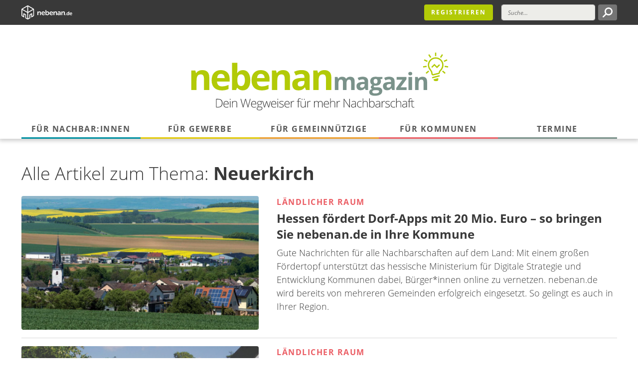

--- FILE ---
content_type: text/html; charset=UTF-8
request_url: https://magazin.nebenan.de/articles/tags/neuerkirch
body_size: 12209
content:
<!DOCTYPE html>
<!--[if lt IE 7]><html class="no-js lt-ie9 lt-ie8 lt-ie7"><![endif]-->
<!--[if IE 7]><html class="no-js lt-ie9 lt-ie8" <![endif]-->
<!--[if IE 8]><html class="no-js lt-ie9" <![endif]-->
<!--[if gt IE 8]><!-->
<html class="no-js">
<!--<![endif]-->

<head>
  <meta charset="utf-8">
  <meta http-equiv="Content-Type" content="text/html; charset=utf-8" />
  <meta http-equiv="X-UA-Compatible" content="IE=edge,chrome=1">
  <meta name="viewport" content="width=device-width, initial-scale=1">

  <link rel="icon" type="image/png" href="/favicon-32x32.png" sizes="32x32">
  <link rel="icon" type="image/png" href="/favicon-96x96.png" sizes="96x96">
  <link rel="icon" type="image/png" href="/favicon-16x16.png" sizes="16x16">

  
          
    <title> | nebenan Magazin</title>
    <link rel="canonical" href="">
    <meta property="og:url" content="">
    <meta property="og:site_name" content="nebenan Magazin">
    <meta property="og:title" content=" | nebenan Magazin">
    <meta property="og:description" content="">
    <meta property="og:type" content="website">
    <meta property="og:locale" content="de-DE">
    <meta name="twitter:card" content="summary_large_image">
    <meta name="twitter:site" content="@nebenan_DE">
    <meta name="twitter:creator" content="@nebenan_DE">
<script type="application/ld+json">{"@context":"https:\/\/schema.org","@graph":[{"@type":"Organization","@id":"https:\/\/magazin.nebenan.de\/#site-owner","url":"https:\/\/magazin.nebenan.de\/","sameAs":["https:\/\/www.instagram.com\/nebenan.de\/","https:\/\/twitter.com\/nebenan_DE","https:\/\/www.facebook.com\/nebenan.de\/","https:\/\/www.linkedin.com\/company\/nebenan-de\/"]},{"@type":"WebSite","url":"https:\/\/magazin.nebenan.de\/","publisher":{"@id":"https:\/\/magazin.nebenan.de\/#site-owner"},"@id":"https:\/\/magazin.nebenan.de\/#website"},{"@type":"WebPage","@id":"https:\/\/magazin.nebenan.de\/#web_page","url":"https:\/\/magazin.nebenan.de\/articles\/tags\/neuerkirch","name":" | nebenan Magazin","isPartOf":{"@id":"https:\/\/magazin.nebenan.de\/#website"},"inLanguage":"de-DE","breadcrumb":{"@type":"BreadcrumbList","itemListElement":[{"@type":"ListItem","position":1,"item":{"@type":"Thing","name":"Startseite","id":"https:\/\/magazin.nebenan.de"}},{"@type":"ListItem","position":2,"item":{"@type":"Thing","name":"Neuerkirch","id":"https:\/\/magazin.nebenan.de\/articles\/tags\/neuerkirch"}}]}}]}</script>

  
  

  <script type="module" src="https://magazin.nebenan.de/build/assets/site.ec9c6664.js"></script><link rel="stylesheet" href="https://magazin.nebenan.de/build/assets/site.d41e6ff7.css" />
</head>


<body>
  
    <!-- Google Tag Manager -->
<script>(function(w,d,s,l,i){w[l]=w[l]||[];w[l].push({'gtm.start':
  new Date().getTime(),event:'gtm.js'});var f=d.getElementsByTagName(s)[0],
  j=d.createElement(s),dl=l!='dataLayer'?'&l='+l:'';j.async=true;j.src=
  'https://www.googletagmanager.com/gtm.js?id='+i+dl+ '&gtm_auth=3usCkapvwUOlstf7GVOlJw&gtm_cookies_win=x';f.parentNode.insertBefore(j,f);
  })(window,document,'script','dataLayer','GTM-PBBC5B7');</script>
  <!-- End Google Tag Manager -->
  <!-- End Google Tag Manager -->

  


  <div id="navbar-wrapper">
    <div class="mobile-nav-wrapper" x-data="{
  isOpen: false,
}">
  <nav class="navbar navbar-expand-lg navbar-dark bg-dark fixed-top" id="#navbar">
    <div class="container">
      <a class="navbar-brand" href="/">
        <svg alt="nebenan.de" class="svg logo d-none d-md-inline" width="102px" height="28px" viewBox="0 0 102 28" version="1.1" xmlns="http://www.w3.org/2000/svg" xmlns:xlink="http://www.w3.org/1999/xlink"> <!-- Generator: Sketch 48.2 (47327) - http://www.bohemiancoding.com/sketch --> <desc>Created with Sketch.</desc> <defs></defs> <g id="Desktop-Screens" stroke="none" stroke-width="1" fill="none" fill-rule="evenodd"> <g id="01_Home" transform="translate(-122.000000, -11.000000)" fill="#FFFFFF"> <g id="Header-Nav-Bar"> <path d="M222.476186,27.1847359 C222.455059,26.4447706 221.997131,26.0074605 221.379093,26.0074605 C220.686219,26.0074605 220.196981,26.4763343 220.068945,27.1847359 L222.476186,27.1847359 Z M221.411166,25.0073492 C222.955242,25.0073492 223.818408,26.0800062 223.818408,27.5385548 C223.818408,27.7679008 223.615789,27.9863013 223.349534,27.9863013 L220.036617,27.9863013 C220.122399,28.9451761 220.846583,29.44485 221.666476,29.44485 C222.167422,29.44485 222.582841,29.2572496 222.838151,29.1012129 C223.104661,28.9759762 223.296079,29.0075399 223.435061,29.2470677 L223.562334,29.4550318 C223.690371,29.6945596 223.648116,29.9035419 223.41317,30.0381968 C223.062151,30.2573609 222.422732,30.5701979 221.570512,30.5701979 C219.770362,30.5701979 218.652142,29.2989951 218.652142,27.788519 C218.652142,26.1533154 219.781308,25.0073492 221.411166,25.0073492 L221.411166,25.0073492 Z M215.244025,29.4550318 C215.947081,29.4550318 216.607628,28.955358 216.607628,27.7780827 C216.607628,26.9553899 216.170827,26.142879 215.25497,26.142879 C214.519841,26.142879 213.891622,26.7364803 213.891622,27.788519 C213.891622,28.7988122 214.445259,29.4550318 215.244025,29.4550318 L215.244025,29.4550318 Z M214.988715,25.0073492 C216.181009,25.0073492 216.575301,25.7679327 216.575301,25.7679327 L216.596682,25.7679327 C216.596682,25.7679327 216.575301,25.6322597 216.575301,25.4652775 L216.575301,23.4864368 C216.575301,23.2051634 216.724719,23.0491267 217.012102,23.0491267 L217.480975,23.0491267 C217.768358,23.0491267 217.917522,23.2051634 217.917522,23.4864368 L217.917522,30.0073967 C217.917522,30.2991064 217.768358,30.4449613 217.480975,30.4449613 L217.086684,30.4449613 C216.799301,30.4449613 216.649883,30.3092883 216.649883,30.0491422 L216.649883,29.8404145 C216.649883,29.7365597 216.671264,29.6528141 216.671264,29.6528141 L216.649883,29.6528141 C216.649883,29.6528141 216.191954,30.5701979 214.945697,30.5701979 C213.476203,30.5701979 212.528019,29.4346681 212.528019,27.788519 C212.528019,26.1011335 213.550785,25.0073492 214.988715,25.0073492 L214.988715,25.0073492 Z M210.56496,29.5385229 C210.56496,29.2572496 210.714378,29.1113947 211.012706,29.1113947 L211.480817,29.1113947 C211.768963,29.1113947 211.928563,29.2572496 211.928563,29.5385229 L211.928563,30.0073967 C211.928563,30.2991064 211.768963,30.4449613 211.480817,30.4449613 L211.012706,30.4449613 C210.714378,30.4449613 210.56496,30.2991064 210.56496,30.0073967 L210.56496,29.5385229 Z M145.137215,31.4445635 L143.481902,32.4057293 L143.481902,27.6930643 C143.481902,27.3499362 143.297102,27.0307355 142.999537,26.8594261 C142.702228,26.6876075 142.332627,26.6886257 142.03659,26.8594261 L138.940038,28.64023 C138.343891,28.9825944 137.973526,29.6217595 137.973526,30.3087792 L137.973526,35.6043545 L135.495012,37.0438123 L135.495012,25.74986 L145.684998,19.8329378 L145.684998,30.4935796 C145.684998,30.8843077 145.475252,31.2485631 145.137215,31.4445635 L145.137215,31.4445635 Z M131.363984,35.6043545 L131.363984,30.3087792 C131.363984,29.6217595 130.99362,28.9825944 130.397982,28.6407391 L127.302448,26.8604443 C127.004884,26.6876075 126.635538,26.6886257 126.337973,26.8594261 C126.040409,27.0307355 125.855609,27.3499362 125.855609,27.6930643 L125.855609,32.4057293 L124.200041,31.4445635 C123.862259,31.2485631 123.652513,30.8843077 123.652513,30.4935796 L123.652513,19.8329378 L133.842499,25.74986 L133.842499,37.0438123 L131.363984,35.6043545 Z M133.842499,12.9563771 L133.842499,23.8407648 L124.470369,18.3988255 L133.842499,12.9563771 Z M144.867142,18.3988255 L135.495012,23.8407648 L135.495012,12.9563771 L144.867142,18.3988255 Z M145.967799,17.1288954 L136.052722,11.371319 C135.199484,10.876227 134.139045,10.876227 133.284534,11.371319 L123.369967,17.1288954 C122.525128,17.6186419 122,18.5299167 122,19.5066098 L122,30.4935796 C122,31.4702727 122.525128,32.3815474 123.369712,32.8712939 L127.508121,35.2744629 L127.508121,28.8830669 L129.574017,30.0715423 C129.658781,30.119906 129.711472,30.2110335 129.711472,30.3087792 L129.711472,36.5540657 L133.284789,38.6288703 C133.711662,38.8765436 134.189954,39.0005075 134.668755,38.9999984 C135.147302,38.9999984 135.625848,38.8765436 136.052977,38.6288703 L139.626039,36.5540657 L139.626039,30.3087792 C139.626039,30.2110335 139.67873,30.119906 139.764003,30.0707786 L141.829389,28.8830669 L141.829389,35.2744629 L145.967544,32.8712939 C146.812382,32.3815474 147.337511,31.4702727 147.337511,30.4935796 L147.337511,19.5066098 C147.337511,18.5304258 146.812891,17.619151 145.967799,17.1288954 L145.967799,17.1288954 Z M202.132359,23.6740372 C202.132359,23.2853454 202.339051,23.0689813 202.736652,23.0689813 L203.311162,23.0689813 C203.708763,23.0689813 203.914691,23.2853454 203.914691,23.6740372 L203.914691,24.12102 C203.914691,24.2790931 203.885418,24.4524389 203.885418,24.4524389 L203.914691,24.4524389 C204.238473,23.8328739 205.063202,22.8966536 206.580042,22.8966536 C208.244009,22.8966536 209.201612,23.7460737 209.201612,25.6913144 L209.201612,29.8111417 C209.201612,30.2140881 208.995684,30.4161976 208.58281,30.4161976 L207.949754,30.4161976 C207.551899,30.4161976 207.331716,30.2140881 207.331716,29.8111417 L207.331716,26.0657516 C207.331716,25.1722951 207.095498,24.5672392 206.152914,24.5672392 C204.827747,24.5672392 203.988,25.6475325 203.988,26.9732081 L203.988,29.8111417 C203.988,30.2140881 203.782072,30.4161976 203.384217,30.4161976 L202.736652,30.4161976 C202.339051,30.4161976 202.132359,30.2140881 202.132359,29.8111417 L202.132359,23.6740372 Z M197.200021,29.1915767 C198.245951,29.1915767 198.922789,28.1545562 198.922789,27.2613542 L198.922789,26.9877173 L198.614279,26.9877173 C197.671695,26.9877173 196.066019,27.1312812 196.066019,28.2265927 C196.066019,28.7158302 196.449111,29.1915767 197.200021,29.1915767 L197.200021,29.1915767 Z M198.599261,25.8781512 L198.908534,25.8781512 L198.908534,25.705569 C198.908534,24.740585 198.275478,24.4084025 197.509549,24.4084025 C196.876239,24.4084025 196.301983,24.6392757 195.948164,24.8266216 C195.579836,24.9849492 195.300599,24.9274218 195.123435,24.5817483 L194.976307,24.3078568 C194.799652,23.9766924 194.858452,23.6885463 195.211762,23.5009459 C195.697691,23.2565817 196.551947,22.8966536 197.671695,22.8966536 C199.615663,22.8966536 200.778429,23.9621833 200.778429,25.8206238 L200.778429,29.8111417 C200.778429,30.2140881 200.572501,30.4161976 200.160391,30.4161976 L199.659445,30.4161976 C199.261844,30.4161976 199.055662,30.2140881 199.055662,29.8111417 L199.055662,29.5229956 C199.055662,29.3208861 199.085189,29.2060858 199.085189,29.2060858 L199.055662,29.2060858 C199.055662,29.2060858 198.348533,30.5892889 196.699838,30.5892889 C195.330126,30.5892889 194.210378,29.7248506 194.210378,28.3846658 C194.210378,26.2380792 196.920275,25.8781512 198.599261,25.8781512 L198.599261,25.8781512 Z M186.346434,23.6740372 C186.346434,23.2853454 186.553125,23.0689813 186.950726,23.0689813 L187.525236,23.0689813 C187.922837,23.0689813 188.128765,23.2853454 188.128765,23.6740372 L188.128765,24.12102 C188.128765,24.2790931 188.099492,24.4524389 188.099492,24.4524389 L188.128765,24.4524389 C188.452547,23.8328739 189.277276,22.8966536 190.794116,22.8966536 C192.458083,22.8966536 193.415686,23.7460737 193.415686,25.6913144 L193.415686,29.8111417 C193.415686,30.2140881 193.209758,30.4161976 192.796884,30.4161976 L192.163828,30.4161976 C191.765973,30.4161976 191.545027,30.2140881 191.545027,29.8111417 L191.545027,26.0657516 C191.545027,25.1722951 191.309572,24.5672392 190.366988,24.5672392 C189.041821,24.5672392 188.202074,25.6475325 188.202074,26.9732081 L188.202074,29.8111417 C188.202074,30.2140881 187.996146,30.4161976 187.598291,30.4161976 L186.950726,30.4161976 C186.553125,30.4161976 186.346434,30.2140881 186.346434,29.8111417 L186.346434,23.6740372 Z M183.502391,25.9069149 C183.473118,24.884149 182.839299,24.2790931 181.985806,24.2790931 C181.028204,24.2790931 180.350602,24.9274218 180.173947,25.9069149 L183.502391,25.9069149 Z M182.029588,22.8966536 C184.164974,22.8966536 185.358031,24.3798933 185.358031,26.396916 C185.358031,26.7138257 185.078031,27.016481 184.709957,27.016481 L180.130165,27.016481 C180.247765,28.341393 181.24915,29.03274 182.382643,29.03274 C183.075263,29.03274 183.649773,28.7741212 184.002828,28.5577571 C184.371156,28.3846658 184.635884,28.4284477 184.827557,28.7596121 L185.004212,29.0477582 C185.180867,29.3791771 185.122067,29.6673232 184.798285,29.85416 C184.312102,30.1568152 183.428573,30.5892889 182.250534,30.5892889 C179.761837,30.5892889 178.215725,28.8316486 178.215725,26.7425894 C178.215725,24.4812026 179.776346,22.8966536 182.029588,22.8966536 L182.029588,22.8966536 Z M173.817933,29.0477582 C174.863099,29.0477582 175.717355,28.2265927 175.717355,26.7713531 C175.717355,25.3886592 174.95219,24.4666935 173.861715,24.4666935 C172.889858,24.4666935 171.962293,25.1722951 171.962293,26.7425894 C171.962293,27.9384466 172.595349,29.0477582 173.817933,29.0477582 L173.817933,29.0477582 Z M170.150434,20.7930853 C170.150434,20.4036299 170.371635,20.1880295 170.769235,20.1880295 L171.402546,20.1880295 C171.815165,20.1880295 172.021093,20.4036299 172.021093,20.7930853 L172.021093,23.4576731 C172.021093,23.8186193 171.976802,24.0772381 171.976802,24.0772381 L172.006074,24.0772381 C172.006074,24.0772381 172.669421,22.8966536 174.303861,22.8966536 C176.292375,22.8966536 177.617541,24.4666935 177.617541,26.7280803 C177.617541,29.0765219 176.129975,30.5892889 174.186261,30.5892889 C172.492003,30.5892889 171.888474,29.3504134 171.888474,29.3504134 L171.858947,29.3504134 C171.858947,29.3504134 171.888474,29.4654682 171.888474,29.6673232 L171.888474,29.8971783 C171.888474,30.2140881 171.682292,30.4161976 171.270437,30.4161976 L170.769235,30.4161976 C170.371635,30.4161976 170.150434,30.2140881 170.150434,29.8111417 L170.150434,20.7930853 Z M167.306646,25.9069149 C167.277119,24.884149 166.643299,24.2790931 165.789806,24.2790931 C164.832204,24.2790931 164.154603,24.9274218 163.977948,25.9069149 L167.306646,25.9069149 Z M165.833588,22.8966536 C167.969229,22.8966536 169.162286,24.3798933 169.162286,26.396916 C169.162286,26.7138257 168.882286,27.016481 168.513958,27.016481 L163.934166,27.016481 C164.052021,28.341393 165.053405,29.03274 166.186898,29.03274 C166.879518,29.03274 167.453773,28.7741212 167.806829,28.5577571 C168.175157,28.3846658 168.440139,28.4284477 168.631812,28.7596121 L168.808213,29.0477582 C168.984868,29.3791771 168.926068,29.6673232 168.602285,29.85416 C168.116357,30.1568152 167.232573,30.5892889 166.054789,30.5892889 C163.565838,30.5892889 162.019725,28.8316486 162.019725,26.7425894 C162.019725,24.4812026 163.580347,22.8966536 165.833588,22.8966536 L165.833588,22.8966536 Z M154.040216,23.6740372 C154.040216,23.2853454 154.246908,23.0689813 154.644509,23.0689813 L155.218765,23.0689813 C155.61662,23.0689813 155.822548,23.2853454 155.822548,23.6740372 L155.822548,24.12102 C155.822548,24.2790931 155.79302,24.4524389 155.79302,24.4524389 L155.822548,24.4524389 C156.14633,23.8328739 156.971059,22.8966536 158.487899,22.8966536 C160.151866,22.8966536 161.109469,23.7460737 161.109469,25.6913144 L161.109469,29.8111417 C161.109469,30.2140881 160.903286,30.4161976 160.490667,30.4161976 L159.857611,30.4161976 C159.459756,30.4161976 159.239319,30.2140881 159.239319,29.8111417 L159.239319,26.0657516 C159.239319,25.1722951 159.003355,24.5672392 158.060771,24.5672392 C156.735604,24.5672392 155.895857,25.6475325 155.895857,26.9732081 L155.895857,29.8111417 C155.895857,30.2140881 155.689675,30.4161976 155.292074,30.4161976 L154.644509,30.4161976 C154.246908,30.4161976 154.040216,30.2140881 154.040216,29.8111417 L154.040216,23.6740372 Z" id="nebenan-Logo"></path> </g> </g> </g> </svg>
        <?xml version="1.0" encoding="UTF-8"?> <svg alt="nebenan.de" class="svg logo d-md-none" width="26px" height="28px" viewBox="0 0 26 28" version="1.1" xmlns="http://www.w3.org/2000/svg" xmlns:xlink="http://www.w3.org/1999/xlink"> <!-- Generator: Sketch 48.2 (47327) - http://www.bohemiancoding.com/sketch --> <title>logo copy</title> <desc>Created with Sketch.</desc> <defs></defs> <g id="logo-copy" stroke="none" stroke-width="1" fill="none" fill-rule="evenodd" transform="translate(-1.000000, 0.000000)"> <g> <polygon id="Rectangle-33" points="0 0 28 0 28 28 0 28"></polygon> <path d="M25.4341157,6.12171738 L15.6066876,0.402667778 C14.7429944,-0.134222593 13.2315313,-0.134222593 12.367838,0.402667778 L2.54624572,6.12171738 C1.57167298,6.76948729 1.03478261,7.63318049 1.03478261,8.60191747 L1.03478261,19.6140058 C1.03478261,20.5827428 1.35574968,21.5573155 2.21944288,22.0942059 L6.10606231,24.1425594 L6.10606231,17.7757399 L8.91306523,19.287203 L8.91306523,25.6540225 L12.367838,27.5973322 C13.336575,28.1342226 14.6321148,28.1342226 15.6066876,27.5973322 L19.0614604,25.6540225 L19.0614604,19.287203 L21.8684633,17.7757399 L21.8684633,24.1425594 L25.7550827,22.0942059 C26.6187759,21.5573155 26.9455788,20.5827428 26.9455788,19.6140058 L26.9455788,8.60191747 C26.9455788,7.63318049 26.2978089,6.65860775 25.4341157,6.12171738 Z M13.237367,25.9808253 L10.5412436,24.4693622 L10.5412436,19.3980825 C10.5412436,18.7503126 10.3253203,18.2134223 9.67755043,17.7815757 L6.53790891,16.159233 C6.00101854,15.9433097 5.56333617,15.8382659 5.2423691,16.0541892 C4.92140203,16.2701125 4.70547873,16.5910796 4.70547873,17.0229262 L4.70547873,21.5573155 L3.19401562,20.6936223 C2.87304855,20.477699 2.87304855,19.9408087 2.87304855,19.6140058 L2.76216902,9.3605669 L13.1264875,15.4005836 L13.237367,25.9808253 Z M3.40993892,7.73822426 L13.1264875,2.12421842 L13.1264875,13.3522301 L3.40993892,7.73822426 Z M24.5704225,7.73822426 L14.8538739,13.3522301 L14.8538739,2.12421842 L24.5704225,7.73822426 Z M25.2181924,19.6140058 C25.2181924,19.9349729 25.0022691,20.5827428 24.7863458,20.6936223 L23.2748827,21.5573155 L23.2748827,17.0229262 C23.2748827,16.5910796 23.0589593,16.159233 22.7379923,16.0541892 C22.4170252,15.8382659 21.7692553,15.9491455 21.4424525,16.159233 L18.4195263,17.7757399 C17.7717563,18.096707 17.4507893,18.6394331 17.4507893,19.3922468 L17.4507893,24.574406 L14.7488301,26.0917049 L14.7488301,15.4005836 L25.1131486,9.35473114 C25.2181924,9.5764902 25.2181924,19.6140058 25.2181924,19.6140058 Z" id="Shape" fill="#393939" fill-rule="nonzero"></path> </g> </g> </svg>
      </a>

      <ul class="navbar-nav ml-auto">
        <li class="nav-item register-button pr-3">
          <a href="https://nebenan.de/register?utm_source=magazin&utm_medium=header&utm_campaign=regbutton" class="btn btn-primary">Registrieren</a>
        </li>
        <form role="search" action="/suche">
          <li class="nav-item d-none d-md-list-item">
            <input class="form-control mr-sm-2" type="search" placeholder="Suche..." aria-label="Suche" value="" name="q" required>
          </li>
          <li class="nav-item d-none d-md-list-item">
            <button class="btn btn-search my-2 my-sm-0" type="submit">
              <img src="/img/loop.svg" alt="">
            </button>
          </li>
        </form>
        <li class="nav-item d-inline-block d-lg-none ml-3">
          <a class="navbar-toggle" @click="isOpen = !isOpen" aria-controls="navbarSupportedContent" aria-expanded="false" aria-label="Toggle navigation">
            <span class="navbar-toggle-icon">
              <img src="/img/burger-menu-icon.svg" alt="">
            </span>
          </a>
        </li>
      </ul>
    </div>
  </nav>

  <div class="mobile-navigation" x-show="isOpen" @click.away="isOpen = false" :class="{ open: isOpen}">
    <form role="search" action="/suche">
      <div class="search-input">
        <div class="input-group">
          <input type="search" class="form-control" placeholder="Suche..." value="" aria-label="Search" name="q" required>
          <div class="input-group-append">
            <button type="submit" class="btn-search">
              <img src="/img/loop.svg" alt="">
            </button>
          </div>
        </div>
      </div>
    </form>
    <ul class="nav-list">
      <li class="nav-item">
        <a href="" class="nav-item">Startseite</a>
      </li>
              <li class="nav-item" id="nav-fuer-nachbarn">
          <a href="/fuer-nachbarn">Für Nachbar:innen</a>
                      <ul class="nav-list subnav">
                      <li class="nav-item" id="nav-kauf_nebenan">
          <a href="/hubs/kauf_nebenan">Kauf nebenan</a>
                  </li>
              <li class="nav-item" id="nav-gemeinschaft-staerken">
          <a href="/fuer-nachbarn/gemeinschaft-staerken">Gemeinschaft stärken</a>
                  </li>
              <li class="nav-item" id="nav-nachbarschaft-gestalten">
          <a href="/fuer-nachbarn/nachbarschaft-gestalten">Nachbarschaft gestalten</a>
                  </li>
              <li class="nav-item" id="nav-lokaler-umweltschutz">
          <a href="/fuer-nachbarn/lokaler-umweltschutz">Lokaler Umweltschutz</a>
                  </li>
              <li class="nav-item" id="nav-rund-um-nebenan-de">
          <a href="/fuer-nachbarn/rund-um-nebenan-de">Rund um nebenan.de</a>
                  </li>
              <li class="nav-item" id="nav-nachbarschaft-der-zukunft">
          <a href="/fuer-nachbarn/nachbarschaft-der-zukunft">Nachbarschaft der Zukunft</a>
                  </li>
      
            </ul>
                  </li>
              <li class="nav-item" id="nav-fuer-gewerbe">
          <a href="/fuer-gewerbe">Für Gewerbe</a>
                      <ul class="nav-list subnav">
                      <li class="nav-item" id="nav-kauf_nebenan">
          <a href="/hubs/kauf_nebenan">Kauf nebenan</a>
                  </li>
              <li class="nav-item" id="nav-aktionen-und-aktuelles-gewerbe">
          <a href="/fuer-gewerbe/aktionen-und-aktuelles-gewerbe">Aktionen & Aktuelles</a>
                  </li>
              <li class="nav-item" id="nav-branchentipps-lokale-kleinunternehmen">
          <a href="/fuer-gewerbe/branchentipps-lokale-kleinunternehmen">Branchentipps</a>
                  </li>
              <li class="nav-item" id="nav-nebenan-ladengeschichten">
          <a href="/fuer-gewerbe/nebenan-ladengeschichten">Ladengeschichten</a>
                  </li>
      
            </ul>
                  </li>
              <li class="nav-item" id="nav-fuer-gemeinnuetzige">
          <a href="/fuer-gemeinnuetzige">Für Gemeinnützige</a>
                      <ul class="nav-list subnav">
                      <li class="nav-item" id="nav-engagierte-nachbarschaft">
          <a href="/fuer-gemeinnuetzige/engagierte-nachbarschaft">Engagierte Nachbarschaft</a>
                  </li>
              <li class="nav-item" id="nav-gemeinnuetzige-konzepte">
          <a href="/fuer-gemeinnuetzige/gemeinnuetzige-konzepte">Gemeinnützige Konzepte</a>
                  </li>
              <li class="nav-item" id="nav-aktionen-und-trends">
          <a href="/fuer-gemeinnuetzige/aktionen-und-trends">Aktionen & Trends</a>
                  </li>
              <li class="nav-item" id="nav-klima-und-umweltschutz">
          <a href="/hubs/klima-und-umweltschutz">Klima- und Umweltschutz</a>
                  </li>
      
            </ul>
                  </li>
              <li class="nav-item" id="nav-fuer-kommunen">
          <a href="/fuer-kommunen">Für Kommunen</a>
                      <ul class="nav-list subnav">
                      <li class="nav-item" id="nav-gesellschaftlicher-zusammenhalt">
          <a href="/fuer-kommunen/gesellschaftlicher-zusammenhalt">Gesellschaftlicher Zusammenhalt</a>
                  </li>
              <li class="nav-item" id="nav-kommunikation-und-buergerbeteiligung">
          <a href="/fuer-kommunen/kommunikation-und-buergerbeteiligung">Kommunikation & Bürgerbeteiligung</a>
                  </li>
              <li class="nav-item" id="nav-lokale-wirtschaft-staerken">
          <a href="/fuer-kommunen/lokale-wirtschaft-staerken">Lokale Wirtschaft stärken</a>
                  </li>
              <li class="nav-item" id="nav-laendlicher-raum">
          <a href="/fuer-kommunen/laendlicher-raum">Ländlicher Raum</a>
                  </li>
              <li class="nav-item" id="nav-partnerschaften-mit-nebenan-de">
          <a href="/fuer-kommunen/partnerschaften-mit-nebenan-de">Partnerschaften mit nebenan.de</a>
                  </li>
      
            </ul>
                  </li>
              <li class="nav-item" id="nav-termine">
          <a href="/termine">Termine</a>
                  </li>
      
    </ul>
  </div>

</div>

  </div>

  <section class="navigation">
    <div class="container">
      <div
        class="magazine-title text-center pb-3 pt-4 magazine-title--">

        <a href="/">
          <img src="/assets/main/DE-Logo-Final-(New)3x.svg" alt="" class="logo-desktop img-fluid d-none d-md-inline">
        </a>


        <a href="/">
          <img src="/assets/main/Logo-Final-(New)-Copy.svg" alt="" class="logo-mobile img-fluid d-md-none">
        </a>
      </div>

        <ul
    class="main-navigation d-none d-lg-flex"
    id="navigation-menu"
    x-data="navigation()"
    :class="{ open: isOpen }"
    x-ref="nav"
    @mouseleave="close"
  >
             <li
            class="navigation-item fuer-nachbarn "
            id="nav-fuer-nachbarn"
            @mouseenter="open"
            :class="{
              active: active == 'nav-fuer-nachbarn',
              dimmed: (active != 'nav-fuer-nachbarn' && isOpen)
            }"
                        data-category="da5d3765-7b4e-4172-b2c0-af85d387c844"
                        style="--category-color-r: 0;
--category-color-g: 144;
--category-color-b: 161;
--category-color-a: 1;
--category-color-rgb: 0, 144, 161;
--category-color: rgba(var(--category-color-r), var(--category-color-g), var(--category-color-b), var(--category-color-a));"
        >
           <a href="/fuer-nachbarn">Für Nachbar:innen</a>

                      <div class="second-nav">
              <ul class="second-nav-list">
                                  <li
                    class="navigation-item navigation-item--subnav kauf_nebenan"
                    id="nav-kauf_nebenan">
                      <a href="/hubs/kauf_nebenan">
                        Kauf nebenan                      </a>
                    </li>
                                  <li
                    class="navigation-item navigation-item--subnav gemeinschaft-staerken"
                    id="nav-gemeinschaft-staerken">
                      <a href="/fuer-nachbarn/gemeinschaft-staerken">
                        Gemeinschaft stärken                      </a>
                    </li>
                                  <li
                    class="navigation-item navigation-item--subnav nachbarschaft-gestalten"
                    id="nav-nachbarschaft-gestalten">
                      <a href="/fuer-nachbarn/nachbarschaft-gestalten">
                        Nachbarschaft gestalten                      </a>
                    </li>
                                  <li
                    class="navigation-item navigation-item--subnav lokaler-umweltschutz"
                    id="nav-lokaler-umweltschutz">
                      <a href="/fuer-nachbarn/lokaler-umweltschutz">
                        Lokaler Umweltschutz                      </a>
                    </li>
                                  <li
                    class="navigation-item navigation-item--subnav rund-um-nebenan-de"
                    id="nav-rund-um-nebenan-de">
                      <a href="/fuer-nachbarn/rund-um-nebenan-de">
                        Rund um nebenan.de                      </a>
                    </li>
                                  <li
                    class="navigation-item navigation-item--subnav nachbarschaft-der-zukunft"
                    id="nav-nachbarschaft-der-zukunft">
                      <a href="/fuer-nachbarn/nachbarschaft-der-zukunft">
                        Nachbarschaft der Zukunft                      </a>
                    </li>
                
              </ul>
              <div class="preview-articles">
                <div class="row">
                  <div class="col-4">
                    <div class="dummy-article">
  <img src="/img/dummy.jpg" alt="" class="img-fluid dummy-image mb-2">
  <img src="/img/dummy.jpg" class="img-fluid dummy-text-image mb-2">
  <img src="/img/dummy.jpg" class="img-fluid dummy-text-image" style="width: 80%;">
</div>

                  </div>
                  <div class="col-4">
                    <div class="dummy-article">
  <img src="/img/dummy.jpg" alt="" class="img-fluid dummy-image mb-2">
  <img src="/img/dummy.jpg" class="img-fluid dummy-text-image mb-2">
  <img src="/img/dummy.jpg" class="img-fluid dummy-text-image" style="width: 80%;">
</div>

                  </div>
                  <div class="col-4">
                    <div class="dummy-article">
  <img src="/img/dummy.jpg" alt="" class="img-fluid dummy-image mb-2">
  <img src="/img/dummy.jpg" class="img-fluid dummy-text-image mb-2">
  <img src="/img/dummy.jpg" class="img-fluid dummy-text-image" style="width: 80%;">
</div>

                  </div>
                </div>
              </div>
            </div>
                  </li>
             <li
            class="navigation-item fuer-gewerbe "
            id="nav-fuer-gewerbe"
            @mouseenter="open"
            :class="{
              active: active == 'nav-fuer-gewerbe',
              dimmed: (active != 'nav-fuer-gewerbe' && isOpen)
            }"
                        data-category="85caa87e-b12d-4510-8aba-1550d0f5d43b"
                        style="--category-color-r: 227;
--category-color-g: 202;
--category-color-b: 10;
--category-color-a: 1;
--category-color-rgb: 227, 202, 10;
--category-color: rgba(var(--category-color-r), var(--category-color-g), var(--category-color-b), var(--category-color-a));"
        >
           <a href="/fuer-gewerbe">Für Gewerbe</a>

                      <div class="second-nav">
              <ul class="second-nav-list">
                                  <li
                    class="navigation-item navigation-item--subnav kauf_nebenan"
                    id="nav-kauf_nebenan">
                      <a href="/hubs/kauf_nebenan">
                        Kauf nebenan                      </a>
                    </li>
                                  <li
                    class="navigation-item navigation-item--subnav aktionen-und-aktuelles-gewerbe"
                    id="nav-aktionen-und-aktuelles-gewerbe">
                      <a href="/fuer-gewerbe/aktionen-und-aktuelles-gewerbe">
                        Aktionen & Aktuelles                      </a>
                    </li>
                                  <li
                    class="navigation-item navigation-item--subnav branchentipps-lokale-kleinunternehmen"
                    id="nav-branchentipps-lokale-kleinunternehmen">
                      <a href="/fuer-gewerbe/branchentipps-lokale-kleinunternehmen">
                        Branchentipps                      </a>
                    </li>
                                  <li
                    class="navigation-item navigation-item--subnav nebenan-ladengeschichten"
                    id="nav-nebenan-ladengeschichten">
                      <a href="/fuer-gewerbe/nebenan-ladengeschichten">
                        Ladengeschichten                      </a>
                    </li>
                
              </ul>
              <div class="preview-articles">
                <div class="row">
                  <div class="col-4">
                    <div class="dummy-article">
  <img src="/img/dummy.jpg" alt="" class="img-fluid dummy-image mb-2">
  <img src="/img/dummy.jpg" class="img-fluid dummy-text-image mb-2">
  <img src="/img/dummy.jpg" class="img-fluid dummy-text-image" style="width: 80%;">
</div>

                  </div>
                  <div class="col-4">
                    <div class="dummy-article">
  <img src="/img/dummy.jpg" alt="" class="img-fluid dummy-image mb-2">
  <img src="/img/dummy.jpg" class="img-fluid dummy-text-image mb-2">
  <img src="/img/dummy.jpg" class="img-fluid dummy-text-image" style="width: 80%;">
</div>

                  </div>
                  <div class="col-4">
                    <div class="dummy-article">
  <img src="/img/dummy.jpg" alt="" class="img-fluid dummy-image mb-2">
  <img src="/img/dummy.jpg" class="img-fluid dummy-text-image mb-2">
  <img src="/img/dummy.jpg" class="img-fluid dummy-text-image" style="width: 80%;">
</div>

                  </div>
                </div>
              </div>
            </div>
                  </li>
             <li
            class="navigation-item fuer-gemeinnuetzige "
            id="nav-fuer-gemeinnuetzige"
            @mouseenter="open"
            :class="{
              active: active == 'nav-fuer-gemeinnuetzige',
              dimmed: (active != 'nav-fuer-gemeinnuetzige' && isOpen)
            }"
                        data-category="24ce68ab-3802-4671-a82f-3c8f5d470506"
                        style="--category-color-r: 238;
--category-color-g: 158;
--category-color-b: 45;
--category-color-a: 1;
--category-color-rgb: 238, 158, 45;
--category-color: rgba(var(--category-color-r), var(--category-color-g), var(--category-color-b), var(--category-color-a));"
        >
           <a href="/fuer-gemeinnuetzige">Für Gemeinnützige</a>

                      <div class="second-nav">
              <ul class="second-nav-list">
                                  <li
                    class="navigation-item navigation-item--subnav engagierte-nachbarschaft"
                    id="nav-engagierte-nachbarschaft">
                      <a href="/fuer-gemeinnuetzige/engagierte-nachbarschaft">
                        Engagierte Nachbarschaft                      </a>
                    </li>
                                  <li
                    class="navigation-item navigation-item--subnav gemeinnuetzige-konzepte"
                    id="nav-gemeinnuetzige-konzepte">
                      <a href="/fuer-gemeinnuetzige/gemeinnuetzige-konzepte">
                        Gemeinnützige Konzepte                      </a>
                    </li>
                                  <li
                    class="navigation-item navigation-item--subnav aktionen-und-trends"
                    id="nav-aktionen-und-trends">
                      <a href="/fuer-gemeinnuetzige/aktionen-und-trends">
                        Aktionen & Trends                      </a>
                    </li>
                                  <li
                    class="navigation-item navigation-item--subnav klima-und-umweltschutz"
                    id="nav-klima-und-umweltschutz">
                      <a href="/hubs/klima-und-umweltschutz">
                        Klima- und Umweltschutz                      </a>
                    </li>
                
              </ul>
              <div class="preview-articles">
                <div class="row">
                  <div class="col-4">
                    <div class="dummy-article">
  <img src="/img/dummy.jpg" alt="" class="img-fluid dummy-image mb-2">
  <img src="/img/dummy.jpg" class="img-fluid dummy-text-image mb-2">
  <img src="/img/dummy.jpg" class="img-fluid dummy-text-image" style="width: 80%;">
</div>

                  </div>
                  <div class="col-4">
                    <div class="dummy-article">
  <img src="/img/dummy.jpg" alt="" class="img-fluid dummy-image mb-2">
  <img src="/img/dummy.jpg" class="img-fluid dummy-text-image mb-2">
  <img src="/img/dummy.jpg" class="img-fluid dummy-text-image" style="width: 80%;">
</div>

                  </div>
                  <div class="col-4">
                    <div class="dummy-article">
  <img src="/img/dummy.jpg" alt="" class="img-fluid dummy-image mb-2">
  <img src="/img/dummy.jpg" class="img-fluid dummy-text-image mb-2">
  <img src="/img/dummy.jpg" class="img-fluid dummy-text-image" style="width: 80%;">
</div>

                  </div>
                </div>
              </div>
            </div>
                  </li>
             <li
            class="navigation-item fuer-kommunen "
            id="nav-fuer-kommunen"
            @mouseenter="open"
            :class="{
              active: active == 'nav-fuer-kommunen',
              dimmed: (active != 'nav-fuer-kommunen' && isOpen)
            }"
                        data-category="df03b427-d9d7-413b-a395-025e267367b6"
                        style="--category-color-r: 235;
--category-color-g: 94;
--category-color-b: 101;
--category-color-a: 1;
--category-color-rgb: 235, 94, 101;
--category-color: rgba(var(--category-color-r), var(--category-color-g), var(--category-color-b), var(--category-color-a));"
        >
           <a href="/fuer-kommunen">Für Kommunen</a>

                      <div class="second-nav">
              <ul class="second-nav-list">
                                  <li
                    class="navigation-item navigation-item--subnav gesellschaftlicher-zusammenhalt"
                    id="nav-gesellschaftlicher-zusammenhalt">
                      <a href="/fuer-kommunen/gesellschaftlicher-zusammenhalt">
                        Gesellschaftlicher Zusammenhalt                      </a>
                    </li>
                                  <li
                    class="navigation-item navigation-item--subnav kommunikation-und-buergerbeteiligung"
                    id="nav-kommunikation-und-buergerbeteiligung">
                      <a href="/fuer-kommunen/kommunikation-und-buergerbeteiligung">
                        Kommunikation & Bürgerbeteiligung                      </a>
                    </li>
                                  <li
                    class="navigation-item navigation-item--subnav lokale-wirtschaft-staerken"
                    id="nav-lokale-wirtschaft-staerken">
                      <a href="/fuer-kommunen/lokale-wirtschaft-staerken">
                        Lokale Wirtschaft stärken                      </a>
                    </li>
                                  <li
                    class="navigation-item navigation-item--subnav laendlicher-raum"
                    id="nav-laendlicher-raum">
                      <a href="/fuer-kommunen/laendlicher-raum">
                        Ländlicher Raum                      </a>
                    </li>
                                  <li
                    class="navigation-item navigation-item--subnav partnerschaften-mit-nebenan-de"
                    id="nav-partnerschaften-mit-nebenan-de">
                      <a href="/fuer-kommunen/partnerschaften-mit-nebenan-de">
                        Partnerschaften mit nebenan.de                      </a>
                    </li>
                
              </ul>
              <div class="preview-articles">
                <div class="row">
                  <div class="col-4">
                    <div class="dummy-article">
  <img src="/img/dummy.jpg" alt="" class="img-fluid dummy-image mb-2">
  <img src="/img/dummy.jpg" class="img-fluid dummy-text-image mb-2">
  <img src="/img/dummy.jpg" class="img-fluid dummy-text-image" style="width: 80%;">
</div>

                  </div>
                  <div class="col-4">
                    <div class="dummy-article">
  <img src="/img/dummy.jpg" alt="" class="img-fluid dummy-image mb-2">
  <img src="/img/dummy.jpg" class="img-fluid dummy-text-image mb-2">
  <img src="/img/dummy.jpg" class="img-fluid dummy-text-image" style="width: 80%;">
</div>

                  </div>
                  <div class="col-4">
                    <div class="dummy-article">
  <img src="/img/dummy.jpg" alt="" class="img-fluid dummy-image mb-2">
  <img src="/img/dummy.jpg" class="img-fluid dummy-text-image mb-2">
  <img src="/img/dummy.jpg" class="img-fluid dummy-text-image" style="width: 80%;">
</div>

                  </div>
                </div>
              </div>
            </div>
                  </li>
             <li
            class="navigation-item termine "
            id="nav-termine"
            @mouseenter="open"
            :class="{
              active: active == 'nav-termine',
              dimmed: (active != 'nav-termine' && isOpen)
            }"
                        style="--category-color-r: 121;
--category-color-g: 145;
--category-color-b: 137;
--category-color-a: 1;
--category-color-rgb: 121, 145, 137;
--category-color: rgba(var(--category-color-r), var(--category-color-g), var(--category-color-b), var(--category-color-a));"
        >
           <a href="/termine">Termine</a>

                  </li>
     
  </ul>

    </div>
  </section>

  <main class="page-content">
      <div id="category-list">
    <div class="container mt-5">
      <section class="newest-articles">
        <h2 class="title mb-4">
          Alle Artikel zum Thema:
          <strong>Neuerkirch</strong>
        </h2>
        <div class="article-list">
                      <div class="article full-width" style="            --category-color-r: 235;
--category-color-g: 94;
--category-color-b: 101;
--category-color-a: 1;
--category-color-rgb: 235, 94, 101;
--category-color: rgba(var(--category-color-r), var(--category-color-g), var(--category-color-b), var(--category-color-a));
    ">
    <div class="row">
            <div class="col-md-5">
        <a href="/artikel/bringen-sie-nebenan-de-in-ihre-kommune" class="article-image">
          <img src="/img/asset/YXNzZXRzL2ltZy84ZTkwNTQ3ZC10aXRsZS1waWN0dXJlLWh1bmZlbGRlbi1jLXBldGVyYXR6aW5nZXItcHVibGlzaGluZy1tYXJrZXRpbmctbWVkaWVuLWhvZi1nbmFkZW50aGFsLTMtNjU1OTctaHVuZmVsZGVuXzFoYzB6bTFoYzBvazAwMDA1aTAxby5qcGVn?w=435&h=245&fit=crop&s=ef022bfcb86af14fe01b1dbcd837a8cd" class="img-fluid" alt="Bild: Gemeinde Hünfelden" title="Hünfelden">
        </a>
      </div>
            <div class="col-md-7">

        <div class="category-wrapper">
                            <a href="/fuer-kommunen/laendlicher-raum">
        <div class="category category-text fuer-kommunen ">
                          Ländlicher Raum
                      </div>
        </a>
              
        </div>


        <a href="/artikel/bringen-sie-nebenan-de-in-ihre-kommune"><h3 class="title">Hessen fördert Dorf-Apps mit 20 Mio. Euro – so bringen Sie nebenan.de in Ihre Kommune</h3></a>
        <div class="teaser d-none d-lg-block">
          Gute Nachrichten für alle Nachbarschaften auf dem Land: Mit einem großen Fördertopf unterstützt das hessische Ministerium für Digitale Strategie und Entwicklung Kommunen dabei, Bürger*innen online zu vernetzen. nebenan.de wird bereits von mehreren Gemeinden erfolgreich eingesetzt. So gelingt es auch in Ihrer Region.
        </div>
      </div>
    </div>
</div>

            <hr class="d-none d-md-block">
                      <div class="article full-width" style="            --category-color-r: 235;
--category-color-g: 94;
--category-color-b: 101;
--category-color-a: 1;
--category-color-rgb: 235, 94, 101;
--category-color: rgba(var(--category-color-r), var(--category-color-g), var(--category-color-b), var(--category-color-a));
    ">
    <div class="row">
            <div class="col-md-5">
        <a href="/artikel/digitale-nachbarschaft-auf-dem-land-neuerkirch-nutzt-nebenande-als-dorf-app" class="article-image article-video">
          <img src="/img/asset/YXNzZXRzL2ltZy9uZWJlbmFuX21hZ2F6aW5fbmV1ZXJraXJjaC5qcGc=?w=435&h=245&fit=crop&s=de9dd6dcb5201a6b6a61686d08e6f306" class="img-fluid" alt="Bild: Gemeinde Neuerkirch" title="Neuerkirch">
          <div class="play-button">
            <img src="/img/play-button.svg">
          </div>
        </a>
      </div>
            <div class="col-md-7">

        <div class="category-wrapper">
                            <a href="/fuer-kommunen/laendlicher-raum">
        <div class="category category-text fuer-kommunen ">
                          Ländlicher Raum
                      </div>
        </a>
              
        </div>


        <a href="/artikel/digitale-nachbarschaft-auf-dem-land-neuerkirch-nutzt-nebenande-als-dorf-app"><h3 class="title">Digitale Nachbarschaft auf dem Land – Neuerkirch nutzt nebenan.de als „Dorf-App“</h3></a>
        <div class="teaser d-none d-lg-block">
          Im September 2017 entdeckt die rheinland-pfälzische Gemeinde Neuerkirch die Nachbarschaftsplattform nebenan.de für sich. Mittlerweile tauscht sich ein Großteil des Dorfs über die Plattform aus. Wie der Zusammenhalt im Dorf seitdem gewachsen ist und welches Potenzial digitale Tools für den ländlichen Raum bieten, zeigt diese Erfolgsgeschichte.
        </div>
      </div>
    </div>
</div>

            <hr class="d-none d-md-block">
                      <div class="article full-width" style="            --category-color-r: 235;
--category-color-g: 94;
--category-color-b: 101;
--category-color-a: 1;
--category-color-rgb: 235, 94, 101;
--category-color: rgba(var(--category-color-r), var(--category-color-g), var(--category-color-b), var(--category-color-a));
    ">
    <div class="row">
            <div class="col-md-5">
        <a href="/artikel/diese-staedte-und-gemeinden-nutzen-nebenan-de-fuer-ihre-buergerkommunikation" class="article-image">
          <img src="/img/asset/YXNzZXRzL2ltZy9uZWJlbmFuX21hZ2F6aW5fc3RhZHRlX29yZ2FuaXNhdGlvbmVuX25lYmVuYW4uanBn?w=435&h=245&fit=crop&s=2240907b39acf4853915938c2591cdea" class="img-fluid" alt="Bild: unsplash.com" title="Symbolbild: Städte bei nebenan.de">
        </a>
      </div>
            <div class="col-md-7">

        <div class="category-wrapper">
                            <a href="/fuer-kommunen/partnerschaften-mit-nebenan-de">
        <div class="category category-text fuer-kommunen ">
                          Partnerschaften mit nebenan.de
                      </div>
        </a>
              
        </div>


        <a href="/artikel/diese-staedte-und-gemeinden-nutzen-nebenan-de-fuer-ihre-buergerkommunikation"><h3 class="title">Diese Städte und Gemeinden nutzen nebenan.de für ihre Bürgerkommunikation</h3></a>
        <div class="teaser d-none d-lg-block">
          Viele Städte in Deutschland wollen digitaler und smarter werden. Jetzt entdecken die ersten Stadt- und Gemeindeverwaltungen auch die Nachbarschaftsplattform nebenan.de für sich. Sie nutzen das digitale Tool, um mit ihren Bürger*innen in Austausch zu treten. Diese ersten Pilot-Projekte sind gestartet.
        </div>
      </div>
    </div>
</div>

            <hr class="d-none d-md-block">
                      <div class="article full-width" style="            --category-color-r: 0;
--category-color-g: 144;
--category-color-b: 161;
--category-color-a: 1;
--category-color-rgb: 0, 144, 161;
--category-color: rgba(var(--category-color-r), var(--category-color-g), var(--category-color-b), var(--category-color-a));
    ">
    <div class="row">
            <div class="col-md-5">
        <a href="/artikel/ein-unerwartetes-weihnachtsgeschenk-fur-nebenande" class="article-image">
          <img src="/img/asset/YXNzZXRzL2ltZy9uZWJlbmFuX21hZ2F6aW5fd2VpaG5hY2h0ZW5fbmFjaGJhcnNjaGFmdF9uZXVlcmtpcmNoLmpwZw==?w=435&h=245&fit=crop-28-56-1&s=fe0669762b066732cb82140658688895" class="img-fluid" alt="Bild: privat" title="Weihnachten in der Nachbarschaft">
        </a>
      </div>
            <div class="col-md-7">

        <div class="category-wrapper">
                            <a href="/fuer-nachbarn/rund-um-nebenan-de">
        <div class="category category-text fuer-nachbarn ">
                          Rund um nebenan.de
                      </div>
        </a>
              
        </div>


        <a href="/artikel/ein-unerwartetes-weihnachtsgeschenk-fur-nebenande"><h3 class="title">Ein unerwartetes Weihnachtsgeschenk für nebenan.de</h3></a>
        <div class="teaser d-none d-lg-block">
          Christian Vollmann entdeckt einen Förderbeitrag auf dem Firmenkonto von nebenan.de – mit einem unbekannten Absender. Von wem kommt das unverhoffte Geschenk? Die Spurensuche beginnt und führt uns in ein kleines Dorf im Hunsrück...
        </div>
      </div>
    </div>
</div>

            <hr class="d-none d-md-block">
          
        </div>
      </section>
      <section id="load-more" x-ref="loader" data-url="tag?tag=tags::neuerkirch" data-total="4" data-limit="8" x-data="loadMore()">
        <div class="load-more-container article-list" x-ref="container"></div>
        <div class="text-center mt-5" id="load-more-button" x-show="hasMoreArticles()" :class="{loading: isLoading}" x-ref="button">
          <a href="#" @click.prevent="loadMore" class="btn btn-primary btn-outline-primary">Mehr Beiträge</a>
        </div>
        <div class="lds-grid mt-5" x-show="isLoading"><div></div><div></div><div></div></div>
      </section>
    </div>
  </div>


  </main>

  <footer class="footer">
    <div class="container">
      <div class="row">
        <div class="col-md-6">
          <h6 class="title mb-4">Über das Magazin</h6>
          <p class="font-italic mb-4 pb-4">Das nebenan Magazin ist dein Wegweiser für mehr Nachbarschaft. Es erzählt inspirierende Geschichten und gibt dir wertvolle Tipps, wie du deine Nachbarschaft in einen lebenswerten Ort verwandelst.</p>
          <div class="row">
            <div class="col-lg mb-3">
              <h6 class="title">Kontakt:</h6>
              <a href="mailto:kontakt@nebenan.de" class="contact-mail">kontakt@nebenan.de</a>
            </div>
            <div class="col-lg">
              <h6 class="title mb-3">Folge uns:</h6>
                              <a href="https://www.instagram.com/nebenan.de/" target="_blank" class="icon instagram-icon">
                  <img src="/img/instagram-icon.svg" alt="">
                </a>
                              <a href="https://twitter.com/nebenan_DE" target="_blank" class="icon twitter-icon">
                  <img src="/img/twitter-icon.svg" alt="">
                </a>
                              <a href="https://www.facebook.com/nebenan.de/" target="_blank" class="icon facebook-icon">
                  <img src="/img/facebook-icon.svg" alt="">
                </a>
                              <a href="https://www.linkedin.com/company/nebenan-de/" target="_blank" class="icon linkedin-icon">
                  <img src="/img/linkedin-icon.svg" alt="">
                </a>
              
            </div>
          </div>
        </div>
        <div class="col-md-6">
          <ul class="footer-nav">
                          <li class="nav-item fuer-gemeinnuetzige-item"
                style="--category-color-r: 238;
--category-color-g: 158;
--category-color-b: 45;
--category-color-a: 1;
--category-color-rgb: 238, 158, 45;
--category-color: rgba(var(--category-color-r), var(--category-color-g), var(--category-color-b), var(--category-color-a));">
                <a href="/fuer-gemeinnuetzige">Für Gemeinnützige</a>
              </li>
                          <li class="nav-item fuer-gewerbe-item"
                style="--category-color-r: 227;
--category-color-g: 202;
--category-color-b: 10;
--category-color-a: 1;
--category-color-rgb: 227, 202, 10;
--category-color: rgba(var(--category-color-r), var(--category-color-g), var(--category-color-b), var(--category-color-a));">
                <a href="/fuer-gewerbe">Für Gewerbe</a>
              </li>
                          <li class="nav-item fuer-kommunen-item"
                style="--category-color-r: 235;
--category-color-g: 94;
--category-color-b: 101;
--category-color-a: 1;
--category-color-rgb: 235, 94, 101;
--category-color: rgba(var(--category-color-r), var(--category-color-g), var(--category-color-b), var(--category-color-a));">
                <a href="/fuer-kommunen">Für Kommunen</a>
              </li>
                          <li class="nav-item fuer-nachbarn-item"
                style="--category-color-r: 0;
--category-color-g: 144;
--category-color-b: 161;
--category-color-a: 1;
--category-color-rgb: 0, 144, 161;
--category-color: rgba(var(--category-color-r), var(--category-color-g), var(--category-color-b), var(--category-color-a));">
                <a href="/fuer-nachbarn">Für Nachbar:innen</a>
              </li>
                          <li class="nav-item termine-item"
                style="--category-color-r: 121;
--category-color-g: 145;
--category-color-b: 137;
--category-color-a: 1;
--category-color-rgb: 121, 145, 137;
--category-color: rgba(var(--category-color-r), var(--category-color-g), var(--category-color-b), var(--category-color-a));">
                <a href="/termine">Termine</a>
              </li>
                          <li class="nav-item ueber-nebenande-item"
                style="">
                <a href="https://magazin.nebenan.de/artikel/ueber-nebenan-de">Über nebenan.de</a>
              </li>
                          <li class="nav-item presse-item"
                style="">
                <a href="https://presse.nebenan.de/">Presse</a>
              </li>
                          <li class="nav-item imprint-item"
                style="">
                <a href="/imprint">Impressum</a>
              </li>
                          <li class="nav-item datenschutz-item"
                style="">
                <a href="https://magazin.nebenan.de/datenschutz">Datenschutz</a>
              </li>
                          <li class="nav-item good-hood-gmbh-item"
                style="">
                <a href="#goodhood">Good Hood GmbH</a>
              </li>
            
          </ul>
        </div>
      </div>
    </div>
  </footer>

  <div x-data="lightbox" x-cloak>
  <template
    @lightbox-open.window="open"
    x-if="isOpen"
    @keydown.escape.window="close"
    @scroll.window="close"
  >
    <div
      class="lightbox"
      x-show="canOpen"
      x-transition:enter="enter"
      x-transition:enter-start="enter--start"
      x-transition:enter-end="enter--end"
      x-transition:leave="leave"
      x-transition:leave-start="leave--start"
      x-transition:leave-end="leave--end"
      x-ref="lightbox"
    >
      <div
        class="lightbox__image"
        @click.away="close"
      >
        <img :src="src" :alt="alt">
      </div>
      <div class="lightbox__controls" x-show="hasGroup">
        <button
          class="lightbox__arrow lightbox__arrow--right"
          @click.prevent="next"
        ></button>
        <button
          class="lightbox__arrow lightbox__arrow--left"
          @click.prevent="prev"
        ></button>
      </div>
      <div class="lightbox__footer">
        <div class="lightbox__caption" x-text="caption"></div>
      </div>
    </div>
  </template>
</div>

  
  
    <!-- Google Tag Manager (noscript) -->
  <noscript><iframe src="https://www.googletagmanager.com/ns.html?id=GTM-PBBC5B7" height="0" width="0"
    style="display:none;visibility:hidden"></iframe></noscript>
  <!-- End Google Tag Manager (noscript) -->
  <script src='https://static.nebenan.de/libs/tracking/consent_1.0.4.js'></script>
  <!-- Sourcepoint script -->
  <script src='https://cdn.privacy-mgmt.com/unified/wrapperMessagingWithoutDetection.js' async></script>
  <!-- End Sourcepoint script -->


</body>

</html>

--- FILE ---
content_type: text/html; charset=UTF-8
request_url: https://magazin.nebenan.de/api/navigation?category=da5d3765-7b4e-4172-b2c0-af85d387c844
body_size: 1305
content:
      <div class="col-4">
      <a href="/artikel/stromausfall-in-berlin-die-nachbarschaft-haelt-zusammen" class="preview-article">
        <img src="/img/asset/YXNzZXRzL2ltZy9tYWdhemluLWhlYWRlci1zdHJvbWF1c2ZhbGwtR2VtaW5pX0dlbmVyYXRlZF9JbWFnZV9pOWRqeTVpOWRqeTVpOWRqLSgxKS5qcGc=?h=152&w=270&fit=crop&s=a051f790d607542e25a54e1811a19408" class="img-fluid mb-2" alt="Älterer Mann mit Rollstuhl in Begleitung einer Frau im Winter" title="Stromausfall in Berlin: Die Nachbarschaft hält zusammen">
        <p class="article-title">Stromausfall in Berlin: Die Nachbarschaft hält zusammen</p>
      </a>
    </div>
      <div class="col-4">
      <a href="/artikel/kiezkekse-mit-herz" class="preview-article">
        <img src="/img/asset/YXNzZXRzL2ltZy9tYWdhemluLWtpZXprZWtzZS1oZWFkZXItMS0oMSkuanBn?h=152&w=270&fit=crop&s=0b454f25b0132081ae40596c3a9e504c" class="img-fluid mb-2" alt="Mitarbeitende und ein Nachbar vor dem Tiny Space bei der Aktion." title="Kiezkekse mit Herz: So war unsere Weihnachtsaktion in Pankow">
        <p class="article-title">Kiezkekse mit Herz: So war unsere Weihnachtsaktion in Pankow</p>
      </a>
    </div>
      <div class="col-4">
      <a href="/artikel/in-3-schritten-hoffnung-zu-weihnachten-verschenken" class="preview-article">
        <img src="/img/asset/YXNzZXRzL2ltZy9uZWJlbmFuX21hZ2F6aW5faGVscF9oZWFkZXItMTc2NDU5NDQ5OC5qcGc=?h=152&w=270&fit=crop&s=3f91cf458573cecafdc3601c030e55e6" class="img-fluid mb-2" alt="" title="">
        <p class="article-title">In 3 Schritten Hoffnung zu Weihnachten verschenken</p>
      </a>
    </div>
  
    
  


--- FILE ---
content_type: text/html; charset=UTF-8
request_url: https://magazin.nebenan.de/api/navigation?category=85caa87e-b12d-4510-8aba-1550d0f5d43b
body_size: 1256
content:
      <div class="col-4">
      <a href="/artikel/10-ladengeschichten-aus-10-jahren" class="preview-article">
        <img src="/img/asset/YXNzZXRzL2ltZy9NYWdhemluX0tleXZpc3VhbC0oMSkuanBn?h=152&w=270&fit=crop&s=1141adb664d7c61f447f33bd31fb8811" class="img-fluid mb-2" alt="Außenbereich eines Cafés mit Menschen, die an Tischen sitzen" title="Von nebenan für dich: 10 Ladengeschichten, die Mut machen">
        <p class="article-title">10 Jahre nebenan.de: Diese Gewerbe nutzen die Kraft von Nachbarschaft</p>
      </a>
    </div>
      <div class="col-4">
      <a href="/artikel/mitmachen-und-gewinnen-sei-bei-kauf-nebenan-dabei" class="preview-article">
        <img src="/img/asset/YXNzZXRzL2ltZy9NYWdhemluZS1BcnRpY2xlLUJpei0xNzQ2NjAzNTkwLnBuZw==?h=152&w=270&fit=crop&s=97f9ad83146b9e3531392b257e826cd8" class="img-fluid mb-2" alt="" title="">
        <p class="article-title">Mitmachen und gewinnen - Sei bei Kauf nebenan dabei!</p>
      </a>
    </div>
      <div class="col-4">
      <a href="/artikel/lokale-ladenvielfalt-lebendige-nachbarschaft" class="preview-article">
        <img src="/img/asset/YXNzZXRzL2ltZy9nZXR0eS1pbWFnZXMtSllRX00tY0VyWTgtdW5zcGxhc2guanBn?h=152&w=270&fit=crop&s=f137c57a0eb443dd9388645f7449699d" class="img-fluid mb-2" alt="" title="">
        <p class="article-title">Darum ist lokale Ladenvielfalt wichtig für eine lebendige...</p>
      </a>
    </div>
  
    
  


--- FILE ---
content_type: text/html; charset=UTF-8
request_url: https://magazin.nebenan.de/api/navigation?category=24ce68ab-3802-4671-a82f-3c8f5d470506
body_size: 1298
content:
      <div class="col-4">
      <a href="/artikel/erlebe-berlin-neu-sei-dabei-beim-tag-der-staedtebaufoerderung" class="preview-article">
        <img src="/img/asset/YXNzZXRzL2ltZy9OZWJlbmFuX1RkU18yMDI1XzAyMi0xNzQ0MTgyODUyLnBuZw==?h=152&w=270&fit=crop-54-39-1&s=222bfa15921af1e27468bd689d4e57ec" class="img-fluid mb-2" alt="Tag der Städtebauförderung" title="Tag der Städtebauförderung">
        <p class="article-title">Erlebe Berlin neu: Sei dabei beim Tag der Städtebauförderung</p>
      </a>
    </div>
      <div class="col-4">
      <a href="/artikel/das-besondere-weihnachtsgeschenk-die-geschenkspende-von-amnesty" class="preview-article">
        <img src="/img/asset/YXNzZXRzL2ltZy9uZWJlbmFuX21hZ2F6aW5fYW1uZXN0eV9nZXNjaGVua3NwZW5kZV9oZWFkZXIucG5n?h=152&w=270&fit=crop&s=5961f291497503bfbec5ccd663f95aa5" class="img-fluid mb-2" alt="" title="">
        <p class="article-title">Das besondere Weihnachtsgeschenk – die Geschenkspende von Amnesty</p>
      </a>
    </div>
      <div class="col-4">
      <a href="/artikel/starte-eine-nachbarschaftsaktion-fuer-beduerftige-in-der-weihnachtszeit" class="preview-article">
        <img src="/img/asset/YXNzZXRzL2ltZy9uZWJlbmFuX21hZ2F6aW5fd2VpaG5hY2h0c2FrdGlvbl9iZWR1cmZ0aWdlLnBuZw==?h=152&w=270&fit=crop&s=268644ba75bc3fb2cbc1d435ce435f7d" class="img-fluid mb-2" alt="Nachbarinnen sammeln Kleiderspenden für Bedürftige" title="Hilfsaktion für Bedürftige">
        <p class="article-title">Starte eine Nachbarschaftsaktion für Bedürftige in der Weihnachtszeit</p>
      </a>
    </div>
  
    
  


--- FILE ---
content_type: text/css
request_url: https://magazin.nebenan.de/build/assets/site.d41e6ff7.css
body_size: 42628
content:
@charset "UTF-8";:root{--color-action:#b2ca06;--color-events:#799189}/*!
 * Bootstrap v4.6.0 (https://getbootstrap.com/)
 * Copyright 2011-2021 The Bootstrap Authors
 * Copyright 2011-2021 Twitter, Inc.
 * Licensed under MIT (https://github.com/twbs/bootstrap/blob/main/LICENSE)
 */:root{--blue:#005963;--indigo:#6610f2;--purple:#6f42c1;--pink:#e83e8c;--red:#eb5e65;--orange:#ee9e2d;--yellow:#e3ca0a;--green:#28a745;--teal:#20c997;--cyan:#17a2b8;--white:#fff;--gray:#6c757d;--gray-dark:#343a40;--primary:#b2ca06;--secondary:#6c757d;--success:#28a745;--info:#005963;--warning:#e3ca0a;--danger:#eb5e65;--light:#f8f9fa;--dark:#393939;--breakpoint-xs:0;--breakpoint-sm:576px;--breakpoint-md:768px;--breakpoint-lg:992px;--breakpoint-xl:1200px;--font-family-sans-serif:-apple-system,BlinkMacSystemFont,"Segoe UI",Roboto,"Helvetica Neue",Arial,"Noto Sans","Liberation Sans",sans-serif,"Apple Color Emoji","Segoe UI Emoji","Segoe UI Symbol","Noto Color Emoji";--font-family-monospace:SFMono-Regular,Menlo,Monaco,Consolas,"Liberation Mono","Courier New",monospace}*,::after,::before{box-sizing:border-box}html{font-family:sans-serif;line-height:1.15;-webkit-text-size-adjust:100%;-webkit-tap-highlight-color:transparent}article,aside,figcaption,figure,footer,header,hgroup,main,nav,section{display:block}body{margin:0;font-family:"Open Sans",sans-serif;font-size:1rem;font-weight:400;line-height:1.5;color:#393939;text-align:left;background-color:#fff}[tabindex="-1"]:focus:not(:focus-visible){outline:0!important}hr{box-sizing:content-box;height:0;overflow:visible}h1,h2,h3,h4,h5,h6{margin-top:0;margin-bottom:.5rem}p{margin-top:0;margin-bottom:1rem}abbr[data-original-title],abbr[title]{text-decoration:underline;text-decoration:underline dotted;cursor:help;border-bottom:0;text-decoration-skip-ink:none}address{margin-bottom:1rem;font-style:normal;line-height:inherit}dl,ol,ul{margin-top:0;margin-bottom:1rem}ol ol,ol ul,ul ol,ul ul{margin-bottom:0}dt{font-weight:700}dd{margin-bottom:.5rem;margin-left:0}blockquote{margin:0 0 1rem}b,strong{font-weight:bolder}small{font-size:80%}sub,sup{position:relative;font-size:75%;line-height:0;vertical-align:baseline}sub{bottom:-.25em}sup{top:-.5em}a{color:#005963;text-decoration:none;background-color:transparent}a:hover{color:#0090a1;text-decoration:none}a:not([href]):not([class]){color:inherit;text-decoration:none}a:not([href]):not([class]):hover{color:inherit;text-decoration:none}code,kbd,pre,samp{font-family:SFMono-Regular,Menlo,Monaco,Consolas,"Liberation Mono","Courier New",monospace;font-size:1em}pre{margin-top:0;margin-bottom:1rem;overflow:auto;-ms-overflow-style:scrollbar}figure{margin:0 0 1rem}img{vertical-align:middle;border-style:none}svg{overflow:hidden;vertical-align:middle}table{border-collapse:collapse}caption{padding-top:.75rem;padding-bottom:.75rem;color:#6c757d;text-align:left;caption-side:bottom}th{text-align:inherit;text-align:-webkit-match-parent}label{display:inline-block;margin-bottom:.5rem}button{border-radius:0}button:focus:not(:focus-visible){outline:0}button,input,optgroup,select,textarea{margin:0;font-family:inherit;font-size:inherit;line-height:inherit}button,input{overflow:visible}button,select{text-transform:none}[role=button]{cursor:pointer}select{word-wrap:normal}[type=button],[type=reset],[type=submit],button{-webkit-appearance:button}[type=button]:not(:disabled),[type=reset]:not(:disabled),[type=submit]:not(:disabled),button:not(:disabled){cursor:pointer}[type=button]::-moz-focus-inner,[type=reset]::-moz-focus-inner,[type=submit]::-moz-focus-inner,button::-moz-focus-inner{padding:0;border-style:none}input[type=checkbox],input[type=radio]{box-sizing:border-box;padding:0}textarea{overflow:auto;resize:vertical}fieldset{min-width:0;padding:0;margin:0;border:0}legend{display:block;width:100%;max-width:100%;padding:0;margin-bottom:.5rem;font-size:1.5rem;line-height:inherit;color:inherit;white-space:normal}progress{vertical-align:baseline}[type=number]::-webkit-inner-spin-button,[type=number]::-webkit-outer-spin-button{height:auto}[type=search]{outline-offset:-2px;-webkit-appearance:none}[type=search]::-webkit-search-decoration{-webkit-appearance:none}::-webkit-file-upload-button{font:inherit;-webkit-appearance:button}output{display:inline-block}summary{display:list-item;cursor:pointer}template{display:none}[hidden]{display:none!important}.h1,.h2,.h3,.h4,.h5,.h6,h1,h2,h3,h4,h5,h6{margin-bottom:.5rem;font-weight:500;line-height:1.2}.h1,h1{font-size:2.5rem}.h2,h2{font-size:2rem}.h3,h3{font-size:1.75rem}.h4,h4{font-size:1.5rem}.h5,h5{font-size:1.25rem}.h6,h6{font-size:1rem}.lead{font-size:1.25rem;font-weight:300}.display-1{font-size:6rem;font-weight:300;line-height:1.2}.display-2{font-size:5.5rem;font-weight:300;line-height:1.2}.display-3{font-size:4.5rem;font-weight:300;line-height:1.2}.display-4{font-size:3.5rem;font-weight:300;line-height:1.2}hr{margin-top:1rem;margin-bottom:1rem;border:0;border-top:1px solid rgba(0,0,0,.1)}.small,small{font-size:80%;font-weight:400}.mark,mark{padding:.2em;background-color:#fcf8e3}.list-unstyled{padding-left:0;list-style:none}.list-inline{padding-left:0;list-style:none}.list-inline-item{display:inline-block}.list-inline-item:not(:last-child){margin-right:.5rem}.initialism{font-size:90%;text-transform:uppercase}.blockquote{margin-bottom:1rem;font-size:1.25rem}.blockquote-footer{display:block;font-size:80%;color:#6c757d}.blockquote-footer::before{content:"— "}.img-fluid{max-width:100%;height:auto}.img-thumbnail{padding:.25rem;background-color:#fff;border:1px solid #dee2e6;border-radius:.25rem;max-width:100%;height:auto}.figure{display:inline-block}.figure-img{margin-bottom:.5rem;line-height:1}.figure-caption{font-size:90%;color:#6c757d}code{font-size:87.5%;color:#e83e8c;word-wrap:break-word}a>code{color:inherit}kbd{padding:.2rem .4rem;font-size:87.5%;color:#fff;background-color:#212529;border-radius:.2rem}kbd kbd{padding:0;font-size:100%;font-weight:700}pre{display:block;font-size:87.5%;color:#212529}pre code{font-size:inherit;color:inherit;word-break:normal}.pre-scrollable{max-height:340px;overflow-y:scroll}#article .cta__container,#article .playlist__container,.container,.container-fluid,.container-lg,.container-md,.container-sm,.container-xl{width:100%;padding-right:15px;padding-left:15px;margin-right:auto;margin-left:auto}@media (min-width:576px){#article .cta__container,#article .playlist__container,.container,.container-sm{max-width:540px}}@media (min-width:768px){#article .cta__container,#article .playlist__container,.container,.container-md,.container-sm{max-width:720px}}@media (min-width:992px){#article .cta__container,#article .playlist__container,.container,.container-lg,.container-md,.container-sm{max-width:960px}}@media (min-width:1200px){#article .cta__container,#article .playlist__container,.container,.container-lg,.container-md,.container-sm,.container-xl{max-width:1225px}}.row{display:flex;flex-wrap:wrap;margin-right:-15px;margin-left:-15px}.no-gutters{margin-right:0;margin-left:0}.no-gutters>.col,.no-gutters>[class*=col-]{padding-right:0;padding-left:0}.col,.col-1,.col-10,.col-11,.col-12,.col-2,.col-3,.col-4,.col-5,.col-6,.col-7,.col-8,.col-9,.col-auto,.col-lg,.col-lg-1,.col-lg-10,.col-lg-11,.col-lg-12,.col-lg-2,.col-lg-3,.col-lg-4,.col-lg-5,.col-lg-6,.col-lg-7,.col-lg-8,.col-lg-9,.col-lg-auto,.col-md,.col-md-1,.col-md-10,.col-md-11,.col-md-12,.col-md-2,.col-md-3,.col-md-4,.col-md-5,.col-md-6,.col-md-7,.col-md-8,.col-md-9,.col-md-auto,.col-sm,.col-sm-1,.col-sm-10,.col-sm-11,.col-sm-12,.col-sm-2,.col-sm-3,.col-sm-4,.col-sm-5,.col-sm-6,.col-sm-7,.col-sm-8,.col-sm-9,.col-sm-auto,.col-xl,.col-xl-1,.col-xl-10,.col-xl-11,.col-xl-12,.col-xl-2,.col-xl-3,.col-xl-4,.col-xl-5,.col-xl-6,.col-xl-7,.col-xl-8,.col-xl-9,.col-xl-auto{position:relative;width:100%;padding-right:15px;padding-left:15px}.col{flex-basis:0;flex-grow:1;max-width:100%}.row-cols-1>*{flex:0 0 100%;max-width:100%}.row-cols-2>*{flex:0 0 50%;max-width:50%}.row-cols-3>*{flex:0 0 33.3333333333%;max-width:33.3333333333%}.row-cols-4>*{flex:0 0 25%;max-width:25%}.row-cols-5>*{flex:0 0 20%;max-width:20%}.row-cols-6>*{flex:0 0 16.6666666667%;max-width:16.6666666667%}.col-auto{flex:0 0 auto;width:auto;max-width:100%}.col-1{flex:0 0 8.3333333333%;max-width:8.3333333333%}.col-2{flex:0 0 16.6666666667%;max-width:16.6666666667%}.col-3{flex:0 0 25%;max-width:25%}.col-4{flex:0 0 33.3333333333%;max-width:33.3333333333%}.col-5{flex:0 0 41.6666666667%;max-width:41.6666666667%}.col-6{flex:0 0 50%;max-width:50%}.col-7{flex:0 0 58.3333333333%;max-width:58.3333333333%}.col-8{flex:0 0 66.6666666667%;max-width:66.6666666667%}.col-9{flex:0 0 75%;max-width:75%}.col-10{flex:0 0 83.3333333333%;max-width:83.3333333333%}.col-11{flex:0 0 91.6666666667%;max-width:91.6666666667%}.col-12{flex:0 0 100%;max-width:100%}.order-first{order:-1}.order-last{order:13}.order-0{order:0}.order-1{order:1}.order-2{order:2}.order-3{order:3}.order-4{order:4}.order-5{order:5}.order-6{order:6}.order-7{order:7}.order-8{order:8}.order-9{order:9}.order-10{order:10}.order-11{order:11}.order-12{order:12}.offset-1{margin-left:8.3333333333%}.offset-2{margin-left:16.6666666667%}.offset-3{margin-left:25%}.offset-4{margin-left:33.3333333333%}.offset-5{margin-left:41.6666666667%}.offset-6{margin-left:50%}.offset-7{margin-left:58.3333333333%}.offset-8{margin-left:66.6666666667%}.offset-9{margin-left:75%}.offset-10{margin-left:83.3333333333%}.offset-11{margin-left:91.6666666667%}@media (min-width:576px){.col-sm{flex-basis:0;flex-grow:1;max-width:100%}.row-cols-sm-1>*{flex:0 0 100%;max-width:100%}.row-cols-sm-2>*{flex:0 0 50%;max-width:50%}.row-cols-sm-3>*{flex:0 0 33.3333333333%;max-width:33.3333333333%}.row-cols-sm-4>*{flex:0 0 25%;max-width:25%}.row-cols-sm-5>*{flex:0 0 20%;max-width:20%}.row-cols-sm-6>*{flex:0 0 16.6666666667%;max-width:16.6666666667%}.col-sm-auto{flex:0 0 auto;width:auto;max-width:100%}.col-sm-1{flex:0 0 8.3333333333%;max-width:8.3333333333%}.col-sm-2{flex:0 0 16.6666666667%;max-width:16.6666666667%}.col-sm-3{flex:0 0 25%;max-width:25%}.col-sm-4{flex:0 0 33.3333333333%;max-width:33.3333333333%}.col-sm-5{flex:0 0 41.6666666667%;max-width:41.6666666667%}.col-sm-6{flex:0 0 50%;max-width:50%}.col-sm-7{flex:0 0 58.3333333333%;max-width:58.3333333333%}.col-sm-8{flex:0 0 66.6666666667%;max-width:66.6666666667%}.col-sm-9{flex:0 0 75%;max-width:75%}.col-sm-10{flex:0 0 83.3333333333%;max-width:83.3333333333%}.col-sm-11{flex:0 0 91.6666666667%;max-width:91.6666666667%}.col-sm-12{flex:0 0 100%;max-width:100%}.order-sm-first{order:-1}.order-sm-last{order:13}.order-sm-0{order:0}.order-sm-1{order:1}.order-sm-2{order:2}.order-sm-3{order:3}.order-sm-4{order:4}.order-sm-5{order:5}.order-sm-6{order:6}.order-sm-7{order:7}.order-sm-8{order:8}.order-sm-9{order:9}.order-sm-10{order:10}.order-sm-11{order:11}.order-sm-12{order:12}.offset-sm-0{margin-left:0}.offset-sm-1{margin-left:8.3333333333%}.offset-sm-2{margin-left:16.6666666667%}.offset-sm-3{margin-left:25%}.offset-sm-4{margin-left:33.3333333333%}.offset-sm-5{margin-left:41.6666666667%}.offset-sm-6{margin-left:50%}.offset-sm-7{margin-left:58.3333333333%}.offset-sm-8{margin-left:66.6666666667%}.offset-sm-9{margin-left:75%}.offset-sm-10{margin-left:83.3333333333%}.offset-sm-11{margin-left:91.6666666667%}}@media (min-width:768px){.col-md{flex-basis:0;flex-grow:1;max-width:100%}.row-cols-md-1>*{flex:0 0 100%;max-width:100%}.row-cols-md-2>*{flex:0 0 50%;max-width:50%}.row-cols-md-3>*{flex:0 0 33.3333333333%;max-width:33.3333333333%}.row-cols-md-4>*{flex:0 0 25%;max-width:25%}.row-cols-md-5>*{flex:0 0 20%;max-width:20%}.row-cols-md-6>*{flex:0 0 16.6666666667%;max-width:16.6666666667%}.col-md-auto{flex:0 0 auto;width:auto;max-width:100%}.col-md-1{flex:0 0 8.3333333333%;max-width:8.3333333333%}.col-md-2{flex:0 0 16.6666666667%;max-width:16.6666666667%}.col-md-3{flex:0 0 25%;max-width:25%}.col-md-4{flex:0 0 33.3333333333%;max-width:33.3333333333%}.col-md-5{flex:0 0 41.6666666667%;max-width:41.6666666667%}.col-md-6{flex:0 0 50%;max-width:50%}.col-md-7{flex:0 0 58.3333333333%;max-width:58.3333333333%}.col-md-8{flex:0 0 66.6666666667%;max-width:66.6666666667%}.col-md-9{flex:0 0 75%;max-width:75%}.col-md-10{flex:0 0 83.3333333333%;max-width:83.3333333333%}.col-md-11{flex:0 0 91.6666666667%;max-width:91.6666666667%}.col-md-12{flex:0 0 100%;max-width:100%}.order-md-first{order:-1}.order-md-last{order:13}.order-md-0{order:0}.order-md-1{order:1}.order-md-2{order:2}.order-md-3{order:3}.order-md-4{order:4}.order-md-5{order:5}.order-md-6{order:6}.order-md-7{order:7}.order-md-8{order:8}.order-md-9{order:9}.order-md-10{order:10}.order-md-11{order:11}.order-md-12{order:12}.offset-md-0{margin-left:0}.offset-md-1{margin-left:8.3333333333%}.offset-md-2{margin-left:16.6666666667%}.offset-md-3{margin-left:25%}.offset-md-4{margin-left:33.3333333333%}.offset-md-5{margin-left:41.6666666667%}.offset-md-6{margin-left:50%}.offset-md-7{margin-left:58.3333333333%}.offset-md-8{margin-left:66.6666666667%}.offset-md-9{margin-left:75%}.offset-md-10{margin-left:83.3333333333%}.offset-md-11{margin-left:91.6666666667%}}@media (min-width:992px){.col-lg{flex-basis:0;flex-grow:1;max-width:100%}.row-cols-lg-1>*{flex:0 0 100%;max-width:100%}.row-cols-lg-2>*{flex:0 0 50%;max-width:50%}.row-cols-lg-3>*{flex:0 0 33.3333333333%;max-width:33.3333333333%}.row-cols-lg-4>*{flex:0 0 25%;max-width:25%}.row-cols-lg-5>*{flex:0 0 20%;max-width:20%}.row-cols-lg-6>*{flex:0 0 16.6666666667%;max-width:16.6666666667%}.col-lg-auto{flex:0 0 auto;width:auto;max-width:100%}.col-lg-1{flex:0 0 8.3333333333%;max-width:8.3333333333%}.col-lg-2{flex:0 0 16.6666666667%;max-width:16.6666666667%}.col-lg-3{flex:0 0 25%;max-width:25%}.col-lg-4{flex:0 0 33.3333333333%;max-width:33.3333333333%}.col-lg-5{flex:0 0 41.6666666667%;max-width:41.6666666667%}.col-lg-6{flex:0 0 50%;max-width:50%}.col-lg-7{flex:0 0 58.3333333333%;max-width:58.3333333333%}.col-lg-8{flex:0 0 66.6666666667%;max-width:66.6666666667%}.col-lg-9{flex:0 0 75%;max-width:75%}.col-lg-10{flex:0 0 83.3333333333%;max-width:83.3333333333%}.col-lg-11{flex:0 0 91.6666666667%;max-width:91.6666666667%}.col-lg-12{flex:0 0 100%;max-width:100%}.order-lg-first{order:-1}.order-lg-last{order:13}.order-lg-0{order:0}.order-lg-1{order:1}.order-lg-2{order:2}.order-lg-3{order:3}.order-lg-4{order:4}.order-lg-5{order:5}.order-lg-6{order:6}.order-lg-7{order:7}.order-lg-8{order:8}.order-lg-9{order:9}.order-lg-10{order:10}.order-lg-11{order:11}.order-lg-12{order:12}.offset-lg-0{margin-left:0}.offset-lg-1{margin-left:8.3333333333%}.offset-lg-2{margin-left:16.6666666667%}.offset-lg-3{margin-left:25%}.offset-lg-4{margin-left:33.3333333333%}.offset-lg-5{margin-left:41.6666666667%}.offset-lg-6{margin-left:50%}.offset-lg-7{margin-left:58.3333333333%}.offset-lg-8{margin-left:66.6666666667%}.offset-lg-9{margin-left:75%}.offset-lg-10{margin-left:83.3333333333%}.offset-lg-11{margin-left:91.6666666667%}}@media (min-width:1200px){.col-xl{flex-basis:0;flex-grow:1;max-width:100%}.row-cols-xl-1>*{flex:0 0 100%;max-width:100%}.row-cols-xl-2>*{flex:0 0 50%;max-width:50%}.row-cols-xl-3>*{flex:0 0 33.3333333333%;max-width:33.3333333333%}.row-cols-xl-4>*{flex:0 0 25%;max-width:25%}.row-cols-xl-5>*{flex:0 0 20%;max-width:20%}.row-cols-xl-6>*{flex:0 0 16.6666666667%;max-width:16.6666666667%}.col-xl-auto{flex:0 0 auto;width:auto;max-width:100%}.col-xl-1{flex:0 0 8.3333333333%;max-width:8.3333333333%}.col-xl-2{flex:0 0 16.6666666667%;max-width:16.6666666667%}.col-xl-3{flex:0 0 25%;max-width:25%}.col-xl-4{flex:0 0 33.3333333333%;max-width:33.3333333333%}.col-xl-5{flex:0 0 41.6666666667%;max-width:41.6666666667%}.col-xl-6{flex:0 0 50%;max-width:50%}.col-xl-7{flex:0 0 58.3333333333%;max-width:58.3333333333%}.col-xl-8{flex:0 0 66.6666666667%;max-width:66.6666666667%}.col-xl-9{flex:0 0 75%;max-width:75%}.col-xl-10{flex:0 0 83.3333333333%;max-width:83.3333333333%}.col-xl-11{flex:0 0 91.6666666667%;max-width:91.6666666667%}.col-xl-12{flex:0 0 100%;max-width:100%}.order-xl-first{order:-1}.order-xl-last{order:13}.order-xl-0{order:0}.order-xl-1{order:1}.order-xl-2{order:2}.order-xl-3{order:3}.order-xl-4{order:4}.order-xl-5{order:5}.order-xl-6{order:6}.order-xl-7{order:7}.order-xl-8{order:8}.order-xl-9{order:9}.order-xl-10{order:10}.order-xl-11{order:11}.order-xl-12{order:12}.offset-xl-0{margin-left:0}.offset-xl-1{margin-left:8.3333333333%}.offset-xl-2{margin-left:16.6666666667%}.offset-xl-3{margin-left:25%}.offset-xl-4{margin-left:33.3333333333%}.offset-xl-5{margin-left:41.6666666667%}.offset-xl-6{margin-left:50%}.offset-xl-7{margin-left:58.3333333333%}.offset-xl-8{margin-left:66.6666666667%}.offset-xl-9{margin-left:75%}.offset-xl-10{margin-left:83.3333333333%}.offset-xl-11{margin-left:91.6666666667%}}.table{width:100%;margin-bottom:1rem;color:#393939}.table td,.table th{padding:.75rem;vertical-align:top;border-top:1px solid #dee2e6}.table thead th{vertical-align:bottom;border-bottom:2px solid #dee2e6}.table tbody+tbody{border-top:2px solid #dee2e6}.table-sm td,.table-sm th{padding:.3rem}.table-bordered{border:1px solid #dee2e6}.table-bordered td,.table-bordered th{border:1px solid #dee2e6}.table-bordered thead td,.table-bordered thead th{border-bottom-width:2px}.table-borderless tbody+tbody,.table-borderless td,.table-borderless th,.table-borderless thead th{border:0}.table-striped tbody tr:nth-of-type(odd){background-color:rgba(0,0,0,.03)}.table-hover tbody tr:hover{color:#393939;background-color:rgba(0,0,0,.075)}.table-primary,.table-primary>td,.table-primary>th{background-color:#e9f0b9}.table-primary tbody+tbody,.table-primary td,.table-primary th,.table-primary thead th{border-color:#d7e37e}.table-hover .table-primary:hover{background-color:#e2eca4}.table-hover .table-primary:hover>td,.table-hover .table-primary:hover>th{background-color:#e2eca4}.table-secondary,.table-secondary>td,.table-secondary>th{background-color:#d6d8db}.table-secondary tbody+tbody,.table-secondary td,.table-secondary th,.table-secondary thead th{border-color:#b3b7bb}.table-hover .table-secondary:hover{background-color:#c8cbcf}.table-hover .table-secondary:hover>td,.table-hover .table-secondary:hover>th{background-color:#c8cbcf}.table-success,.table-success>td,.table-success>th{background-color:#c3e6cb}.table-success tbody+tbody,.table-success td,.table-success th,.table-success thead th{border-color:#8fd19e}.table-hover .table-success:hover{background-color:#b1dfbb}.table-hover .table-success:hover>td,.table-hover .table-success:hover>th{background-color:#b1dfbb}.table-info,.table-info>td,.table-info>th{background-color:#b8d1d3}.table-info tbody+tbody,.table-info td,.table-info th,.table-info thead th{border-color:#7aa9ae}.table-hover .table-info:hover{background-color:#a8c7c9}.table-hover .table-info:hover>td,.table-hover .table-info:hover>th{background-color:#a8c7c9}.table-warning,.table-warning>td,.table-warning>th{background-color:#f7f0ba}.table-warning tbody+tbody,.table-warning td,.table-warning th,.table-warning thead th{border-color:#f0e380}.table-hover .table-warning:hover{background-color:#f4eba3}.table-hover .table-warning:hover>td,.table-hover .table-warning:hover>th{background-color:#f4eba3}.table-danger,.table-danger>td,.table-danger>th{background-color:#f9d2d4}.table-danger tbody+tbody,.table-danger td,.table-danger th,.table-danger thead th{border-color:#f5abaf}.table-hover .table-danger:hover{background-color:#f6bcbf}.table-hover .table-danger:hover>td,.table-hover .table-danger:hover>th{background-color:#f6bcbf}.table-light,.table-light>td,.table-light>th{background-color:#fdfdfe}.table-light tbody+tbody,.table-light td,.table-light th,.table-light thead th{border-color:#fbfcfc}.table-hover .table-light:hover{background-color:#ececf6}.table-hover .table-light:hover>td,.table-hover .table-light:hover>th{background-color:#ececf6}.table-dark,.table-dark>td,.table-dark>th{background-color:#c8c8c8}.table-dark tbody+tbody,.table-dark td,.table-dark th,.table-dark thead th{border-color:#989898}.table-hover .table-dark:hover{background-color:#bbb}.table-hover .table-dark:hover>td,.table-hover .table-dark:hover>th{background-color:#bbb}.table-active,.table-active>td,.table-active>th{background-color:rgba(0,0,0,.075)}.table-hover .table-active:hover{background-color:rgba(0,0,0,.075)}.table-hover .table-active:hover>td,.table-hover .table-active:hover>th{background-color:rgba(0,0,0,.075)}.table .thead-dark th{color:#fff;background-color:#343a40;border-color:#454d55}.table .thead-light th{color:#495057;background-color:#e9ecef;border-color:#dee2e6}.table-dark{color:#fff;background-color:#343a40}.table-dark td,.table-dark th,.table-dark thead th{border-color:#454d55}.table-dark.table-bordered{border:0}.table-dark.table-striped tbody tr:nth-of-type(odd){background-color:rgba(255,255,255,.05)}.table-dark.table-hover tbody tr:hover{color:#fff;background-color:rgba(255,255,255,.075)}@media (max-width:575.98px){.table-responsive-sm{display:block;width:100%;overflow-x:auto;-webkit-overflow-scrolling:touch}.table-responsive-sm>.table-bordered{border:0}}@media (max-width:767.98px){.table-responsive-md{display:block;width:100%;overflow-x:auto;-webkit-overflow-scrolling:touch}.table-responsive-md>.table-bordered{border:0}}@media (max-width:991.98px){.table-responsive-lg{display:block;width:100%;overflow-x:auto;-webkit-overflow-scrolling:touch}.table-responsive-lg>.table-bordered{border:0}}@media (max-width:1199.98px){.table-responsive-xl{display:block;width:100%;overflow-x:auto;-webkit-overflow-scrolling:touch}.table-responsive-xl>.table-bordered{border:0}}.table-responsive{display:block;width:100%;overflow-x:auto;-webkit-overflow-scrolling:touch}.table-responsive>.table-bordered{border:0}.form-control{display:block;width:100%;height:calc(1em + 1rem + 2px);padding:.5rem .75rem;font-size:1rem;font-weight:400;line-height:1;color:#495057;background-color:#edede9;background-clip:padding-box;border:1px solid #d7d7d7;border-radius:.25rem;transition:border-color .15s ease-in-out,box-shadow .15s ease-in-out}@media (prefers-reduced-motion:reduce){.form-control{transition:none}}.form-control::-ms-expand{background-color:transparent;border:0}.form-control:-moz-focusring{color:transparent;text-shadow:0 0 0 #495057}.form-control:focus{color:#495057;background-color:#edede9;border-color:#e6fa56;outline:0;box-shadow:0 0 0 .2rem rgba(178,202,6,.25)}.form-control::placeholder{color:#757575;opacity:1}.form-control:disabled,.form-control[readonly]{background-color:#e9ecef;opacity:1}input[type=date].form-control,input[type=datetime-local].form-control,input[type=month].form-control,input[type=time].form-control{appearance:none}select.form-control:focus::-ms-value{color:#495057;background-color:#edede9}.form-control-file,.form-control-range{display:block;width:100%}.col-form-label{padding-top:calc(.5rem + 1px);padding-bottom:calc(.5rem + 1px);margin-bottom:0;font-size:inherit;line-height:1}.col-form-label-lg{padding-top:calc(.5rem + 1px);padding-bottom:calc(.5rem + 1px);font-size:1.25rem;line-height:1.5}.col-form-label-sm{padding-top:calc(.25rem + 1px);padding-bottom:calc(.25rem + 1px);font-size:.875rem;line-height:1.5}.form-control-plaintext{display:block;width:100%;padding:.5rem 0;margin-bottom:0;font-size:1rem;line-height:1;color:#757575;background-color:transparent;border:solid transparent;border-width:1px 0}.form-control-plaintext.form-control-lg,.form-control-plaintext.form-control-sm{padding-right:0;padding-left:0}.form-control-sm{height:calc(1.5em + .5rem + 2px);padding:.25rem .5rem;font-size:.875rem;line-height:1.5;border-radius:.2rem}.form-control-lg{height:calc(1.5em + 1rem + 2px);padding:.5rem 1rem;font-size:1.25rem;line-height:1.5;border-radius:.3rem}select.form-control[multiple],select.form-control[size]{height:auto}textarea.form-control{height:auto}.form-group{margin-bottom:1rem}.form-text{display:block;margin-top:.25rem}.form-row{display:flex;flex-wrap:wrap;margin-right:-5px;margin-left:-5px}.form-row>.col,.form-row>[class*=col-]{padding-right:5px;padding-left:5px}.form-check{position:relative;display:block;padding-left:1.25rem}.form-check-input{position:absolute;margin-top:.3rem;margin-left:-1.25rem}.form-check-input:disabled~.form-check-label,.form-check-input[disabled]~.form-check-label{color:#6c757d}.form-check-label{margin-bottom:0}.form-check-inline{display:inline-flex;align-items:center;padding-left:0;margin-right:.75rem}.form-check-inline .form-check-input{position:static;margin-top:0;margin-right:.3125rem;margin-left:0}.valid-feedback{display:none;width:100%;margin-top:.25rem;font-size:80%;color:#28a745}.valid-tooltip{position:absolute;top:100%;left:0;z-index:5;display:none;max-width:100%;padding:.25rem .5rem;margin-top:.1rem;font-size:.875rem;line-height:1.5;color:#fff;background-color:rgba(40,167,69,.9);border-radius:.25rem}.form-row>.col>.valid-tooltip,.form-row>[class*=col-]>.valid-tooltip{left:5px}.is-valid~.valid-feedback,.is-valid~.valid-tooltip,.was-validated :valid~.valid-feedback,.was-validated :valid~.valid-tooltip{display:block}.form-control.is-valid,.was-validated .form-control:valid{border-color:#28a745;padding-right:calc(1em + 1rem);background-image:url("data:image/svg+xml,%3csvg xmlns='http://www.w3.org/2000/svg' width='8' height='8' viewBox='0 0 8 8'%3e%3cpath fill='%2328a745' d='M2.3 6.73L.6 4.53c-.4-1.04.46-1.4 1.1-.8l1.1 1.4 3.4-3.8c.6-.63 1.6-.27 1.2.7l-4 4.6c-.43.5-.8.4-1.1.1z'/%3e%3c/svg%3e");background-repeat:no-repeat;background-position:right calc(.25em + .25rem) center;background-size:calc(.5em + .5rem) calc(.5em + .5rem)}.form-control.is-valid:focus,.was-validated .form-control:valid:focus{border-color:#28a745;box-shadow:0 0 0 .2rem rgba(40,167,69,.25)}.was-validated textarea.form-control:valid,textarea.form-control.is-valid{padding-right:calc(1em + 1rem);background-position:top calc(.25em + .25rem) right calc(.25em + .25rem)}.custom-select.is-valid,.was-validated .custom-select:valid{border-color:#28a745;padding-right:calc(.75em + 2.5rem);background:url("data:image/svg+xml,%3csvg xmlns='http://www.w3.org/2000/svg' width='4' height='5' viewBox='0 0 4 5'%3e%3cpath fill='%23343a40' d='M2 0L0 2h4zm0 5L0 3h4z'/%3e%3c/svg%3e") right .75rem center/8px 10px no-repeat,#edede9 url("data:image/svg+xml,%3csvg xmlns='http://www.w3.org/2000/svg' width='8' height='8' viewBox='0 0 8 8'%3e%3cpath fill='%2328a745' d='M2.3 6.73L.6 4.53c-.4-1.04.46-1.4 1.1-.8l1.1 1.4 3.4-3.8c.6-.63 1.6-.27 1.2.7l-4 4.6c-.43.5-.8.4-1.1.1z'/%3e%3c/svg%3e") center right 1.75rem/calc(.5em + .5rem) calc(.5em + .5rem) no-repeat}.custom-select.is-valid:focus,.was-validated .custom-select:valid:focus{border-color:#28a745;box-shadow:0 0 0 .2rem rgba(40,167,69,.25)}.form-check-input.is-valid~.form-check-label,.was-validated .form-check-input:valid~.form-check-label{color:#28a745}.form-check-input.is-valid~.valid-feedback,.form-check-input.is-valid~.valid-tooltip,.was-validated .form-check-input:valid~.valid-feedback,.was-validated .form-check-input:valid~.valid-tooltip{display:block}.custom-control-input.is-valid~.custom-control-label,.was-validated .custom-control-input:valid~.custom-control-label{color:#28a745}.custom-control-input.is-valid~.custom-control-label::before,.was-validated .custom-control-input:valid~.custom-control-label::before{border-color:#28a745}.custom-control-input.is-valid:checked~.custom-control-label::before,.was-validated .custom-control-input:valid:checked~.custom-control-label::before{border-color:#34ce57;background-color:#34ce57}.custom-control-input.is-valid:focus~.custom-control-label::before,.was-validated .custom-control-input:valid:focus~.custom-control-label::before{box-shadow:0 0 0 .2rem rgba(40,167,69,.25)}.custom-control-input.is-valid:focus:not(:checked)~.custom-control-label::before,.was-validated .custom-control-input:valid:focus:not(:checked)~.custom-control-label::before{border-color:#28a745}.custom-file-input.is-valid~.custom-file-label,.was-validated .custom-file-input:valid~.custom-file-label{border-color:#28a745}.custom-file-input.is-valid:focus~.custom-file-label,.was-validated .custom-file-input:valid:focus~.custom-file-label{border-color:#28a745;box-shadow:0 0 0 .2rem rgba(40,167,69,.25)}.invalid-feedback{display:none;width:100%;margin-top:.25rem;font-size:80%;color:#eb5e65}.invalid-tooltip{position:absolute;top:100%;left:0;z-index:5;display:none;max-width:100%;padding:.25rem .5rem;margin-top:.1rem;font-size:.875rem;line-height:1.5;color:#fff;background-color:rgba(235,94,101,.9);border-radius:.25rem}.form-row>.col>.invalid-tooltip,.form-row>[class*=col-]>.invalid-tooltip{left:5px}.is-invalid~.invalid-feedback,.is-invalid~.invalid-tooltip,.was-validated :invalid~.invalid-feedback,.was-validated :invalid~.invalid-tooltip{display:block}.form-control.is-invalid,.was-validated .form-control:invalid{border-color:#eb5e65;padding-right:calc(1em + 1rem);background-image:url("data:image/svg+xml,%3csvg xmlns='http://www.w3.org/2000/svg' width='12' height='12' fill='none' stroke='%23eb5e65' viewBox='0 0 12 12'%3e%3ccircle cx='6' cy='6' r='4.5'/%3e%3cpath stroke-linejoin='round' d='M5.8 3.6h.4L6 6.5z'/%3e%3ccircle cx='6' cy='8.2' r='.6' fill='%23eb5e65' stroke='none'/%3e%3c/svg%3e");background-repeat:no-repeat;background-position:right calc(.25em + .25rem) center;background-size:calc(.5em + .5rem) calc(.5em + .5rem)}.form-control.is-invalid:focus,.was-validated .form-control:invalid:focus{border-color:#eb5e65;box-shadow:0 0 0 .2rem rgba(235,94,101,.25)}.was-validated textarea.form-control:invalid,textarea.form-control.is-invalid{padding-right:calc(1em + 1rem);background-position:top calc(.25em + .25rem) right calc(.25em + .25rem)}.custom-select.is-invalid,.was-validated .custom-select:invalid{border-color:#eb5e65;padding-right:calc(.75em + 2.5rem);background:url("data:image/svg+xml,%3csvg xmlns='http://www.w3.org/2000/svg' width='4' height='5' viewBox='0 0 4 5'%3e%3cpath fill='%23343a40' d='M2 0L0 2h4zm0 5L0 3h4z'/%3e%3c/svg%3e") right .75rem center/8px 10px no-repeat,#edede9 url("data:image/svg+xml,%3csvg xmlns='http://www.w3.org/2000/svg' width='12' height='12' fill='none' stroke='%23eb5e65' viewBox='0 0 12 12'%3e%3ccircle cx='6' cy='6' r='4.5'/%3e%3cpath stroke-linejoin='round' d='M5.8 3.6h.4L6 6.5z'/%3e%3ccircle cx='6' cy='8.2' r='.6' fill='%23eb5e65' stroke='none'/%3e%3c/svg%3e") center right 1.75rem/calc(.5em + .5rem) calc(.5em + .5rem) no-repeat}.custom-select.is-invalid:focus,.was-validated .custom-select:invalid:focus{border-color:#eb5e65;box-shadow:0 0 0 .2rem rgba(235,94,101,.25)}.form-check-input.is-invalid~.form-check-label,.was-validated .form-check-input:invalid~.form-check-label{color:#eb5e65}.form-check-input.is-invalid~.invalid-feedback,.form-check-input.is-invalid~.invalid-tooltip,.was-validated .form-check-input:invalid~.invalid-feedback,.was-validated .form-check-input:invalid~.invalid-tooltip{display:block}.custom-control-input.is-invalid~.custom-control-label,.was-validated .custom-control-input:invalid~.custom-control-label{color:#eb5e65}.custom-control-input.is-invalid~.custom-control-label::before,.was-validated .custom-control-input:invalid~.custom-control-label::before{border-color:#eb5e65}.custom-control-input.is-invalid:checked~.custom-control-label::before,.was-validated .custom-control-input:invalid:checked~.custom-control-label::before{border-color:#f18b90;background-color:#f18b90}.custom-control-input.is-invalid:focus~.custom-control-label::before,.was-validated .custom-control-input:invalid:focus~.custom-control-label::before{box-shadow:0 0 0 .2rem rgba(235,94,101,.25)}.custom-control-input.is-invalid:focus:not(:checked)~.custom-control-label::before,.was-validated .custom-control-input:invalid:focus:not(:checked)~.custom-control-label::before{border-color:#eb5e65}.custom-file-input.is-invalid~.custom-file-label,.was-validated .custom-file-input:invalid~.custom-file-label{border-color:#eb5e65}.custom-file-input.is-invalid:focus~.custom-file-label,.was-validated .custom-file-input:invalid:focus~.custom-file-label{border-color:#eb5e65;box-shadow:0 0 0 .2rem rgba(235,94,101,.25)}.form-inline{display:flex;flex-flow:row wrap;align-items:center}.form-inline .form-check{width:100%}@media (min-width:576px){.form-inline label{display:flex;align-items:center;justify-content:center;margin-bottom:0}.form-inline .form-group{display:flex;flex:0 0 auto;flex-flow:row wrap;align-items:center;margin-bottom:0}.form-inline .form-control{display:inline-block;width:auto;vertical-align:middle}.form-inline .form-control-plaintext{display:inline-block}.form-inline .custom-select,.form-inline .input-group{width:auto}.form-inline .form-check{display:flex;align-items:center;justify-content:center;width:auto;padding-left:0}.form-inline .form-check-input{position:relative;flex-shrink:0;margin-top:0;margin-right:.25rem;margin-left:0}.form-inline .custom-control{align-items:center;justify-content:center}.form-inline .custom-control-label{margin-bottom:0}}.btn{display:inline-block;font-weight:700;color:#393939;text-align:center;vertical-align:middle;user-select:none;background-color:transparent;border:1px solid transparent;padding:.5rem .75rem;font-size:1rem;line-height:1;border-radius:.25rem;transition:color .15s ease-in-out,background-color .15s ease-in-out,border-color .15s ease-in-out,box-shadow .15s ease-in-out}@media (prefers-reduced-motion:reduce){.btn{transition:none}}.btn:hover{color:#393939;text-decoration:none}.btn.focus,.btn:focus{outline:0;box-shadow:0 0 0 .2rem rgba(178,202,6,.25)}.btn.disabled,.btn:disabled{opacity:.65}.btn:not(:disabled):not(.disabled){cursor:pointer}a.btn.disabled,fieldset:disabled a.btn{pointer-events:none}.btn-primary{color:#212529;background-color:#b2ca06;border-color:#b2ca06}.btn-primary:hover{color:#fff;background-color:#91a505;border-color:#869805}.btn-primary.focus,.btn-primary:focus{color:#fff;background-color:#91a505;border-color:#869805;box-shadow:0 0 0 .2rem rgba(156,177,11,.5)}.btn-primary.disabled,.btn-primary:disabled{color:#212529;background-color:#b2ca06;border-color:#b2ca06}.btn-primary:not(:disabled):not(.disabled).active,.btn-primary:not(:disabled):not(.disabled):active,.show>.btn-primary.dropdown-toggle{color:#fff;background-color:#869805;border-color:#7b8c04}.btn-primary:not(:disabled):not(.disabled).active:focus,.btn-primary:not(:disabled):not(.disabled):active:focus,.show>.btn-primary.dropdown-toggle:focus{box-shadow:0 0 0 .2rem rgba(156,177,11,.5)}.btn-secondary{color:#fff;background-color:#6c757d;border-color:#6c757d}.btn-secondary:hover{color:#fff;background-color:#5a6268;border-color:#545b62}.btn-secondary.focus,.btn-secondary:focus{color:#fff;background-color:#5a6268;border-color:#545b62;box-shadow:0 0 0 .2rem rgba(130,138,145,.5)}.btn-secondary.disabled,.btn-secondary:disabled{color:#fff;background-color:#6c757d;border-color:#6c757d}.btn-secondary:not(:disabled):not(.disabled).active,.btn-secondary:not(:disabled):not(.disabled):active,.show>.btn-secondary.dropdown-toggle{color:#fff;background-color:#545b62;border-color:#4e555b}.btn-secondary:not(:disabled):not(.disabled).active:focus,.btn-secondary:not(:disabled):not(.disabled):active:focus,.show>.btn-secondary.dropdown-toggle:focus{box-shadow:0 0 0 .2rem rgba(130,138,145,.5)}.btn-success{color:#fff;background-color:#28a745;border-color:#28a745}.btn-success:hover{color:#fff;background-color:#218838;border-color:#1e7e34}.btn-success.focus,.btn-success:focus{color:#fff;background-color:#218838;border-color:#1e7e34;box-shadow:0 0 0 .2rem rgba(72,180,97,.5)}.btn-success.disabled,.btn-success:disabled{color:#fff;background-color:#28a745;border-color:#28a745}.btn-success:not(:disabled):not(.disabled).active,.btn-success:not(:disabled):not(.disabled):active,.show>.btn-success.dropdown-toggle{color:#fff;background-color:#1e7e34;border-color:#1c7430}.btn-success:not(:disabled):not(.disabled).active:focus,.btn-success:not(:disabled):not(.disabled):active:focus,.show>.btn-success.dropdown-toggle:focus{box-shadow:0 0 0 .2rem rgba(72,180,97,.5)}.btn-info{color:#fff;background-color:#005963;border-color:#005963}.btn-info:hover{color:#fff;background-color:#00373d;border-color:#002b30}.btn-info.focus,.btn-info:focus{color:#fff;background-color:#00373d;border-color:#002b30;box-shadow:0 0 0 .2rem rgba(38,114,122,.5)}.btn-info.disabled,.btn-info:disabled{color:#fff;background-color:#005963;border-color:#005963}.btn-info:not(:disabled):not(.disabled).active,.btn-info:not(:disabled):not(.disabled):active,.show>.btn-info.dropdown-toggle{color:#fff;background-color:#002b30;border-color:#002023}.btn-info:not(:disabled):not(.disabled).active:focus,.btn-info:not(:disabled):not(.disabled):active:focus,.show>.btn-info.dropdown-toggle:focus{box-shadow:0 0 0 .2rem rgba(38,114,122,.5)}.btn-warning{color:#212529;background-color:#e3ca0a;border-color:#e3ca0a}.btn-warning:hover{color:#212529;background-color:#bea908;border-color:#b29f08}.btn-warning.focus,.btn-warning:focus{color:#212529;background-color:#bea908;border-color:#b29f08;box-shadow:0 0 0 .2rem rgba(198,177,15,.5)}.btn-warning.disabled,.btn-warning:disabled{color:#212529;background-color:#e3ca0a;border-color:#e3ca0a}.btn-warning:not(:disabled):not(.disabled).active,.btn-warning:not(:disabled):not(.disabled):active,.show>.btn-warning.dropdown-toggle{color:#fff;background-color:#b29f08;border-color:#a69407}.btn-warning:not(:disabled):not(.disabled).active:focus,.btn-warning:not(:disabled):not(.disabled):active:focus,.show>.btn-warning.dropdown-toggle:focus{box-shadow:0 0 0 .2rem rgba(198,177,15,.5)}.btn-danger{color:#fff;background-color:#eb5e65;border-color:#eb5e65}.btn-danger:hover{color:#fff;background-color:#e73c44;border-color:#e5313a}.btn-danger.focus,.btn-danger:focus{color:#fff;background-color:#e73c44;border-color:#e5313a;box-shadow:0 0 0 .2rem rgba(238,118,124,.5)}.btn-danger.disabled,.btn-danger:disabled{color:#fff;background-color:#eb5e65;border-color:#eb5e65}.btn-danger:not(:disabled):not(.disabled).active,.btn-danger:not(:disabled):not(.disabled):active,.show>.btn-danger.dropdown-toggle{color:#fff;background-color:#e5313a;border-color:#e4252f}.btn-danger:not(:disabled):not(.disabled).active:focus,.btn-danger:not(:disabled):not(.disabled):active:focus,.show>.btn-danger.dropdown-toggle:focus{box-shadow:0 0 0 .2rem rgba(238,118,124,.5)}.btn-light{color:#212529;background-color:#f8f9fa;border-color:#f8f9fa}.btn-light:hover{color:#212529;background-color:#e2e6ea;border-color:#dae0e5}.btn-light.focus,.btn-light:focus{color:#212529;background-color:#e2e6ea;border-color:#dae0e5;box-shadow:0 0 0 .2rem rgba(216,217,219,.5)}.btn-light.disabled,.btn-light:disabled{color:#212529;background-color:#f8f9fa;border-color:#f8f9fa}.btn-light:not(:disabled):not(.disabled).active,.btn-light:not(:disabled):not(.disabled):active,.show>.btn-light.dropdown-toggle{color:#212529;background-color:#dae0e5;border-color:#d3d9df}.btn-light:not(:disabled):not(.disabled).active:focus,.btn-light:not(:disabled):not(.disabled):active:focus,.show>.btn-light.dropdown-toggle:focus{box-shadow:0 0 0 .2rem rgba(216,217,219,.5)}.btn-dark{color:#fff;background-color:#393939;border-color:#393939}.btn-dark:hover{color:#fff;background-color:#262626;border-color:#202020}.btn-dark.focus,.btn-dark:focus{color:#fff;background-color:#262626;border-color:#202020;box-shadow:0 0 0 .2rem rgba(87,87,87,.5)}.btn-dark.disabled,.btn-dark:disabled{color:#fff;background-color:#393939;border-color:#393939}.btn-dark:not(:disabled):not(.disabled).active,.btn-dark:not(:disabled):not(.disabled):active,.show>.btn-dark.dropdown-toggle{color:#fff;background-color:#202020;border-color:#191919}.btn-dark:not(:disabled):not(.disabled).active:focus,.btn-dark:not(:disabled):not(.disabled):active:focus,.show>.btn-dark.dropdown-toggle:focus{box-shadow:0 0 0 .2rem rgba(87,87,87,.5)}.btn-outline-primary{color:#b2ca06;border-color:#b2ca06}.btn-outline-primary:hover{color:#212529;background-color:#b2ca06;border-color:#b2ca06}.btn-outline-primary.focus,.btn-outline-primary:focus{box-shadow:0 0 0 .2rem rgba(178,202,6,.5)}.btn-outline-primary.disabled,.btn-outline-primary:disabled{color:#b2ca06;background-color:transparent}.btn-outline-primary:not(:disabled):not(.disabled).active,.btn-outline-primary:not(:disabled):not(.disabled):active,.show>.btn-outline-primary.dropdown-toggle{color:#212529;background-color:#b2ca06;border-color:#b2ca06}.btn-outline-primary:not(:disabled):not(.disabled).active:focus,.btn-outline-primary:not(:disabled):not(.disabled):active:focus,.show>.btn-outline-primary.dropdown-toggle:focus{box-shadow:0 0 0 .2rem rgba(178,202,6,.5)}.btn-outline-secondary{color:#6c757d;border-color:#6c757d}.btn-outline-secondary:hover{color:#fff;background-color:#6c757d;border-color:#6c757d}.btn-outline-secondary.focus,.btn-outline-secondary:focus{box-shadow:0 0 0 .2rem rgba(108,117,125,.5)}.btn-outline-secondary.disabled,.btn-outline-secondary:disabled{color:#6c757d;background-color:transparent}.btn-outline-secondary:not(:disabled):not(.disabled).active,.btn-outline-secondary:not(:disabled):not(.disabled):active,.show>.btn-outline-secondary.dropdown-toggle{color:#fff;background-color:#6c757d;border-color:#6c757d}.btn-outline-secondary:not(:disabled):not(.disabled).active:focus,.btn-outline-secondary:not(:disabled):not(.disabled):active:focus,.show>.btn-outline-secondary.dropdown-toggle:focus{box-shadow:0 0 0 .2rem rgba(108,117,125,.5)}.btn-outline-success{color:#28a745;border-color:#28a745}.btn-outline-success:hover{color:#fff;background-color:#28a745;border-color:#28a745}.btn-outline-success.focus,.btn-outline-success:focus{box-shadow:0 0 0 .2rem rgba(40,167,69,.5)}.btn-outline-success.disabled,.btn-outline-success:disabled{color:#28a745;background-color:transparent}.btn-outline-success:not(:disabled):not(.disabled).active,.btn-outline-success:not(:disabled):not(.disabled):active,.show>.btn-outline-success.dropdown-toggle{color:#fff;background-color:#28a745;border-color:#28a745}.btn-outline-success:not(:disabled):not(.disabled).active:focus,.btn-outline-success:not(:disabled):not(.disabled):active:focus,.show>.btn-outline-success.dropdown-toggle:focus{box-shadow:0 0 0 .2rem rgba(40,167,69,.5)}.btn-outline-info{color:#005963;border-color:#005963}.btn-outline-info:hover{color:#fff;background-color:#005963;border-color:#005963}.btn-outline-info.focus,.btn-outline-info:focus{box-shadow:0 0 0 .2rem rgba(0,89,99,.5)}.btn-outline-info.disabled,.btn-outline-info:disabled{color:#005963;background-color:transparent}.btn-outline-info:not(:disabled):not(.disabled).active,.btn-outline-info:not(:disabled):not(.disabled):active,.show>.btn-outline-info.dropdown-toggle{color:#fff;background-color:#005963;border-color:#005963}.btn-outline-info:not(:disabled):not(.disabled).active:focus,.btn-outline-info:not(:disabled):not(.disabled):active:focus,.show>.btn-outline-info.dropdown-toggle:focus{box-shadow:0 0 0 .2rem rgba(0,89,99,.5)}.btn-outline-warning{color:#e3ca0a;border-color:#e3ca0a}.btn-outline-warning:hover{color:#212529;background-color:#e3ca0a;border-color:#e3ca0a}.btn-outline-warning.focus,.btn-outline-warning:focus{box-shadow:0 0 0 .2rem rgba(227,202,10,.5)}.btn-outline-warning.disabled,.btn-outline-warning:disabled{color:#e3ca0a;background-color:transparent}.btn-outline-warning:not(:disabled):not(.disabled).active,.btn-outline-warning:not(:disabled):not(.disabled):active,.show>.btn-outline-warning.dropdown-toggle{color:#212529;background-color:#e3ca0a;border-color:#e3ca0a}.btn-outline-warning:not(:disabled):not(.disabled).active:focus,.btn-outline-warning:not(:disabled):not(.disabled):active:focus,.show>.btn-outline-warning.dropdown-toggle:focus{box-shadow:0 0 0 .2rem rgba(227,202,10,.5)}.btn-outline-danger{color:#eb5e65;border-color:#eb5e65}.btn-outline-danger:hover{color:#fff;background-color:#eb5e65;border-color:#eb5e65}.btn-outline-danger.focus,.btn-outline-danger:focus{box-shadow:0 0 0 .2rem rgba(235,94,101,.5)}.btn-outline-danger.disabled,.btn-outline-danger:disabled{color:#eb5e65;background-color:transparent}.btn-outline-danger:not(:disabled):not(.disabled).active,.btn-outline-danger:not(:disabled):not(.disabled):active,.show>.btn-outline-danger.dropdown-toggle{color:#fff;background-color:#eb5e65;border-color:#eb5e65}.btn-outline-danger:not(:disabled):not(.disabled).active:focus,.btn-outline-danger:not(:disabled):not(.disabled):active:focus,.show>.btn-outline-danger.dropdown-toggle:focus{box-shadow:0 0 0 .2rem rgba(235,94,101,.5)}.btn-outline-light{color:#f8f9fa;border-color:#f8f9fa}.btn-outline-light:hover{color:#212529;background-color:#f8f9fa;border-color:#f8f9fa}.btn-outline-light.focus,.btn-outline-light:focus{box-shadow:0 0 0 .2rem rgba(248,249,250,.5)}.btn-outline-light.disabled,.btn-outline-light:disabled{color:#f8f9fa;background-color:transparent}.btn-outline-light:not(:disabled):not(.disabled).active,.btn-outline-light:not(:disabled):not(.disabled):active,.show>.btn-outline-light.dropdown-toggle{color:#212529;background-color:#f8f9fa;border-color:#f8f9fa}.btn-outline-light:not(:disabled):not(.disabled).active:focus,.btn-outline-light:not(:disabled):not(.disabled):active:focus,.show>.btn-outline-light.dropdown-toggle:focus{box-shadow:0 0 0 .2rem rgba(248,249,250,.5)}.btn-outline-dark{color:#393939;border-color:#393939}.btn-outline-dark:hover{color:#fff;background-color:#393939;border-color:#393939}.btn-outline-dark.focus,.btn-outline-dark:focus{box-shadow:0 0 0 .2rem rgba(57,57,57,.5)}.btn-outline-dark.disabled,.btn-outline-dark:disabled{color:#393939;background-color:transparent}.btn-outline-dark:not(:disabled):not(.disabled).active,.btn-outline-dark:not(:disabled):not(.disabled):active,.show>.btn-outline-dark.dropdown-toggle{color:#fff;background-color:#393939;border-color:#393939}.btn-outline-dark:not(:disabled):not(.disabled).active:focus,.btn-outline-dark:not(:disabled):not(.disabled):active:focus,.show>.btn-outline-dark.dropdown-toggle:focus{box-shadow:0 0 0 .2rem rgba(57,57,57,.5)}.btn-link{font-weight:400;color:#005963;text-decoration:none}.btn-link:hover{color:#0090a1;text-decoration:none}.btn-link.focus,.btn-link:focus{text-decoration:none}.btn-link.disabled,.btn-link:disabled{color:#d7d7d7;pointer-events:none}.btn-group-lg>.btn,.btn-lg{padding:.5rem 1rem;font-size:1.25rem;line-height:1.5;border-radius:.3rem}.btn-group-sm>.btn,.btn-sm{padding:.25rem .5rem;font-size:.875rem;line-height:1.5;border-radius:.2rem}.btn-block{display:block;width:100%}.btn-block+.btn-block{margin-top:.5rem}input[type=button].btn-block,input[type=reset].btn-block,input[type=submit].btn-block{width:100%}.fade{transition:opacity .15s linear}@media (prefers-reduced-motion:reduce){.fade{transition:none}}.fade:not(.show){opacity:0}.collapse:not(.show){display:none}.collapsing{position:relative;height:0;overflow:hidden;transition:height .35s ease}@media (prefers-reduced-motion:reduce){.collapsing{transition:none}}.dropdown,.dropleft,.dropright,.dropup{position:relative}.dropdown-toggle{white-space:nowrap}.dropdown-toggle::after{display:inline-block;margin-left:.255em;vertical-align:.255em;content:"";border-top:.3em solid;border-right:.3em solid transparent;border-bottom:0;border-left:.3em solid transparent}.dropdown-toggle:empty::after{margin-left:0}.dropdown-menu{position:absolute;top:100%;left:0;z-index:1000;display:none;float:left;min-width:10rem;padding:.5rem 0;margin:.125rem 0 0;font-size:1rem;color:#393939;text-align:left;list-style:none;background-color:#fff;background-clip:padding-box;border:1px solid rgba(0,0,0,.15);border-radius:.25rem}.dropdown-menu-left{right:auto;left:0}.dropdown-menu-right{right:0;left:auto}@media (min-width:576px){.dropdown-menu-sm-left{right:auto;left:0}.dropdown-menu-sm-right{right:0;left:auto}}@media (min-width:768px){.dropdown-menu-md-left{right:auto;left:0}.dropdown-menu-md-right{right:0;left:auto}}@media (min-width:992px){.dropdown-menu-lg-left{right:auto;left:0}.dropdown-menu-lg-right{right:0;left:auto}}@media (min-width:1200px){.dropdown-menu-xl-left{right:auto;left:0}.dropdown-menu-xl-right{right:0;left:auto}}.dropup .dropdown-menu{top:auto;bottom:100%;margin-top:0;margin-bottom:.125rem}.dropup .dropdown-toggle::after{display:inline-block;margin-left:.255em;vertical-align:.255em;content:"";border-top:0;border-right:.3em solid transparent;border-bottom:.3em solid;border-left:.3em solid transparent}.dropup .dropdown-toggle:empty::after{margin-left:0}.dropright .dropdown-menu{top:0;right:auto;left:100%;margin-top:0;margin-left:.125rem}.dropright .dropdown-toggle::after{display:inline-block;margin-left:.255em;vertical-align:.255em;content:"";border-top:.3em solid transparent;border-right:0;border-bottom:.3em solid transparent;border-left:.3em solid}.dropright .dropdown-toggle:empty::after{margin-left:0}.dropright .dropdown-toggle::after{vertical-align:0}.dropleft .dropdown-menu{top:0;right:100%;left:auto;margin-top:0;margin-right:.125rem}.dropleft .dropdown-toggle::after{display:inline-block;margin-left:.255em;vertical-align:.255em;content:""}.dropleft .dropdown-toggle::after{display:none}.dropleft .dropdown-toggle::before{display:inline-block;margin-right:.255em;vertical-align:.255em;content:"";border-top:.3em solid transparent;border-right:.3em solid;border-bottom:.3em solid transparent}.dropleft .dropdown-toggle:empty::after{margin-left:0}.dropleft .dropdown-toggle::before{vertical-align:0}.dropdown-menu[x-placement^=bottom],.dropdown-menu[x-placement^=left],.dropdown-menu[x-placement^=right],.dropdown-menu[x-placement^=top]{right:auto;bottom:auto}.dropdown-divider{height:0;margin:.5rem 0;overflow:hidden;border-top:1px solid #e9ecef}.dropdown-item{display:block;width:100%;padding:.25rem 1.5rem;clear:both;font-weight:400;color:#212529;text-align:inherit;white-space:nowrap;background-color:transparent;border:0}.dropdown-item:focus,.dropdown-item:hover{color:#16181b;text-decoration:none;background-color:#e9ecef}.dropdown-item.active,.dropdown-item:active{color:#fff;text-decoration:none;background-color:#b2ca06}.dropdown-item.disabled,.dropdown-item:disabled{color:#adb5bd;pointer-events:none;background-color:transparent}.dropdown-menu.show{display:block}.dropdown-header{display:block;padding:.5rem 1.5rem;margin-bottom:0;font-size:.875rem;color:#6c757d;white-space:nowrap}.dropdown-item-text{display:block;padding:.25rem 1.5rem;color:#212529}.btn-group,.btn-group-vertical{position:relative;display:inline-flex;vertical-align:middle}.btn-group-vertical>.btn,.btn-group>.btn{position:relative;flex:1 1 auto}.btn-group-vertical>.btn:hover,.btn-group>.btn:hover{z-index:1}.btn-group-vertical>.btn.active,.btn-group-vertical>.btn:active,.btn-group-vertical>.btn:focus,.btn-group>.btn.active,.btn-group>.btn:active,.btn-group>.btn:focus{z-index:1}.btn-toolbar{display:flex;flex-wrap:wrap;justify-content:flex-start}.btn-toolbar .input-group{width:auto}.btn-group>.btn-group:not(:first-child),.btn-group>.btn:not(:first-child){margin-left:-1px}.btn-group>.btn-group:not(:last-child)>.btn,.btn-group>.btn:not(:last-child):not(.dropdown-toggle){border-top-right-radius:0;border-bottom-right-radius:0}.btn-group>.btn-group:not(:first-child)>.btn,.btn-group>.btn:not(:first-child){border-top-left-radius:0;border-bottom-left-radius:0}.dropdown-toggle-split{padding-right:.5625rem;padding-left:.5625rem}.dropdown-toggle-split::after,.dropright .dropdown-toggle-split::after,.dropup .dropdown-toggle-split::after{margin-left:0}.dropleft .dropdown-toggle-split::before{margin-right:0}.btn-group-sm>.btn+.dropdown-toggle-split,.btn-sm+.dropdown-toggle-split{padding-right:.375rem;padding-left:.375rem}.btn-group-lg>.btn+.dropdown-toggle-split,.btn-lg+.dropdown-toggle-split{padding-right:.75rem;padding-left:.75rem}.btn-group-vertical{flex-direction:column;align-items:flex-start;justify-content:center}.btn-group-vertical>.btn,.btn-group-vertical>.btn-group{width:100%}.btn-group-vertical>.btn-group:not(:first-child),.btn-group-vertical>.btn:not(:first-child){margin-top:-1px}.btn-group-vertical>.btn-group:not(:last-child)>.btn,.btn-group-vertical>.btn:not(:last-child):not(.dropdown-toggle){border-bottom-right-radius:0;border-bottom-left-radius:0}.btn-group-vertical>.btn-group:not(:first-child)>.btn,.btn-group-vertical>.btn:not(:first-child){border-top-left-radius:0;border-top-right-radius:0}.btn-group-toggle>.btn,.btn-group-toggle>.btn-group>.btn{margin-bottom:0}.btn-group-toggle>.btn input[type=checkbox],.btn-group-toggle>.btn input[type=radio],.btn-group-toggle>.btn-group>.btn input[type=checkbox],.btn-group-toggle>.btn-group>.btn input[type=radio]{position:absolute;clip:rect(0,0,0,0);pointer-events:none}.input-group{position:relative;display:flex;flex-wrap:wrap;align-items:stretch;width:100%}.input-group>.custom-file,.input-group>.custom-select,.input-group>.form-control,.input-group>.form-control-plaintext{position:relative;flex:1 1 auto;width:1%;min-width:0;margin-bottom:0}.input-group>.custom-file+.custom-file,.input-group>.custom-file+.custom-select,.input-group>.custom-file+.form-control,.input-group>.custom-select+.custom-file,.input-group>.custom-select+.custom-select,.input-group>.custom-select+.form-control,.input-group>.form-control+.custom-file,.input-group>.form-control+.custom-select,.input-group>.form-control+.form-control,.input-group>.form-control-plaintext+.custom-file,.input-group>.form-control-plaintext+.custom-select,.input-group>.form-control-plaintext+.form-control{margin-left:-1px}.input-group>.custom-file .custom-file-input:focus~.custom-file-label,.input-group>.custom-select:focus,.input-group>.form-control:focus{z-index:3}.input-group>.custom-file .custom-file-input:focus{z-index:4}.input-group>.custom-select:not(:first-child),.input-group>.form-control:not(:first-child){border-top-left-radius:0;border-bottom-left-radius:0}.input-group>.custom-file{display:flex;align-items:center}.input-group>.custom-file:not(:first-child) .custom-file-label,.input-group>.custom-file:not(:last-child) .custom-file-label{border-top-left-radius:0;border-bottom-left-radius:0}.input-group:not(.has-validation)>.custom-file:not(:last-child) .custom-file-label::after,.input-group:not(.has-validation)>.custom-select:not(:last-child),.input-group:not(.has-validation)>.form-control:not(:last-child){border-top-right-radius:0;border-bottom-right-radius:0}.input-group.has-validation>.custom-file:nth-last-child(n+3) .custom-file-label::after,.input-group.has-validation>.custom-select:nth-last-child(n+3),.input-group.has-validation>.form-control:nth-last-child(n+3){border-top-right-radius:0;border-bottom-right-radius:0}.input-group-append,.input-group-prepend{display:flex}.input-group-append .btn,.input-group-prepend .btn{position:relative;z-index:2}.input-group-append .btn:focus,.input-group-prepend .btn:focus{z-index:3}.input-group-append .btn+.btn,.input-group-append .btn+.input-group-text,.input-group-append .input-group-text+.btn,.input-group-append .input-group-text+.input-group-text,.input-group-prepend .btn+.btn,.input-group-prepend .btn+.input-group-text,.input-group-prepend .input-group-text+.btn,.input-group-prepend .input-group-text+.input-group-text{margin-left:-1px}.input-group-prepend{margin-right:-1px}.input-group-append{margin-left:-1px}.input-group-text{display:flex;align-items:center;padding:.5rem .75rem;margin-bottom:0;font-size:1rem;font-weight:400;line-height:1;color:#495057;text-align:center;white-space:nowrap;background-color:#e9ecef;border:1px solid #d7d7d7;border-radius:.25rem}.input-group-text input[type=checkbox],.input-group-text input[type=radio]{margin-top:0}.input-group-lg>.custom-select,.input-group-lg>.form-control:not(textarea){height:calc(1.5em + 1rem + 2px)}.input-group-lg>.custom-select,.input-group-lg>.form-control,.input-group-lg>.input-group-append>.btn,.input-group-lg>.input-group-append>.input-group-text,.input-group-lg>.input-group-prepend>.btn,.input-group-lg>.input-group-prepend>.input-group-text{padding:.5rem 1rem;font-size:1.25rem;line-height:1.5;border-radius:.3rem}.input-group-sm>.custom-select,.input-group-sm>.form-control:not(textarea){height:calc(1.5em + .5rem + 2px)}.input-group-sm>.custom-select,.input-group-sm>.form-control,.input-group-sm>.input-group-append>.btn,.input-group-sm>.input-group-append>.input-group-text,.input-group-sm>.input-group-prepend>.btn,.input-group-sm>.input-group-prepend>.input-group-text{padding:.25rem .5rem;font-size:.875rem;line-height:1.5;border-radius:.2rem}.input-group-lg>.custom-select,.input-group-sm>.custom-select{padding-right:1.75rem}.input-group.has-validation>.input-group-append:nth-last-child(n+3)>.btn,.input-group.has-validation>.input-group-append:nth-last-child(n+3)>.input-group-text,.input-group:not(.has-validation)>.input-group-append:not(:last-child)>.btn,.input-group:not(.has-validation)>.input-group-append:not(:last-child)>.input-group-text,.input-group>.input-group-append:last-child>.btn:not(:last-child):not(.dropdown-toggle),.input-group>.input-group-append:last-child>.input-group-text:not(:last-child),.input-group>.input-group-prepend>.btn,.input-group>.input-group-prepend>.input-group-text{border-top-right-radius:0;border-bottom-right-radius:0}.input-group>.input-group-append>.btn,.input-group>.input-group-append>.input-group-text,.input-group>.input-group-prepend:first-child>.btn:not(:first-child),.input-group>.input-group-prepend:first-child>.input-group-text:not(:first-child),.input-group>.input-group-prepend:not(:first-child)>.btn,.input-group>.input-group-prepend:not(:first-child)>.input-group-text{border-top-left-radius:0;border-bottom-left-radius:0}.custom-control{position:relative;z-index:1;display:block;min-height:1.5rem;padding-left:1.5rem;color-adjust:exact}.custom-control-inline{display:inline-flex;margin-right:1rem}.custom-control-input{position:absolute;left:0;z-index:-1;width:1rem;height:1.25rem;opacity:0}.custom-control-input:checked~.custom-control-label::before{color:#fff;border-color:#b2ca06;background-color:#b2ca06}.custom-control-input:focus~.custom-control-label::before{box-shadow:0 0 0 .2rem rgba(178,202,6,.25)}.custom-control-input:focus:not(:checked)~.custom-control-label::before{border-color:#e6fa56}.custom-control-input:not(:disabled):active~.custom-control-label::before{color:#fff;background-color:#edfb87;border-color:#edfb87}.custom-control-input:disabled~.custom-control-label,.custom-control-input[disabled]~.custom-control-label{color:#6c757d}.custom-control-input:disabled~.custom-control-label::before,.custom-control-input[disabled]~.custom-control-label::before{background-color:#e9ecef}.custom-control-label{position:relative;margin-bottom:0;vertical-align:top}.custom-control-label::before{position:absolute;top:.25rem;left:-1.5rem;display:block;width:1rem;height:1rem;pointer-events:none;content:"";background-color:#edede9;border:#adb5bd solid 1px}.custom-control-label::after{position:absolute;top:.25rem;left:-1.5rem;display:block;width:1rem;height:1rem;content:"";background:50%/50% 50% no-repeat}.custom-checkbox .custom-control-label::before{border-radius:.25rem}.custom-checkbox .custom-control-input:checked~.custom-control-label::after{background-image:url("data:image/svg+xml,%3csvg xmlns='http://www.w3.org/2000/svg' width='8' height='8' viewBox='0 0 8 8'%3e%3cpath fill='%23fff' d='M6.564.75l-3.59 3.612-1.538-1.55L0 4.26l2.974 2.99L8 2.193z'/%3e%3c/svg%3e")}.custom-checkbox .custom-control-input:indeterminate~.custom-control-label::before{border-color:#b2ca06;background-color:#b2ca06}.custom-checkbox .custom-control-input:indeterminate~.custom-control-label::after{background-image:url("data:image/svg+xml,%3csvg xmlns='http://www.w3.org/2000/svg' width='4' height='4' viewBox='0 0 4 4'%3e%3cpath stroke='%23fff' d='M0 2h4'/%3e%3c/svg%3e")}.custom-checkbox .custom-control-input:disabled:checked~.custom-control-label::before{background-color:rgba(178,202,6,.5)}.custom-checkbox .custom-control-input:disabled:indeterminate~.custom-control-label::before{background-color:rgba(178,202,6,.5)}.custom-radio .custom-control-label::before{border-radius:50%}.custom-radio .custom-control-input:checked~.custom-control-label::after{background-image:url("data:image/svg+xml,%3csvg xmlns='http://www.w3.org/2000/svg' width='12' height='12' viewBox='-4 -4 8 8'%3e%3ccircle r='3' fill='%23fff'/%3e%3c/svg%3e")}.custom-radio .custom-control-input:disabled:checked~.custom-control-label::before{background-color:rgba(178,202,6,.5)}.custom-switch{padding-left:2.25rem}.custom-switch .custom-control-label::before{left:-2.25rem;width:1.75rem;pointer-events:all;border-radius:.5rem}.custom-switch .custom-control-label::after{top:calc(.25rem + 2px);left:calc(-2.25rem + 2px);width:calc(1rem - 4px);height:calc(1rem - 4px);background-color:#adb5bd;border-radius:.5rem;transition:transform .15s ease-in-out,background-color .15s ease-in-out,border-color .15s ease-in-out,box-shadow .15s ease-in-out}@media (prefers-reduced-motion:reduce){.custom-switch .custom-control-label::after{transition:none}}.custom-switch .custom-control-input:checked~.custom-control-label::after{background-color:#edede9;transform:translateX(.75rem)}.custom-switch .custom-control-input:disabled:checked~.custom-control-label::before{background-color:rgba(178,202,6,.5)}.custom-select{display:inline-block;width:100%;height:calc(1em + 1rem + 2px);padding:.5rem 1.75rem .5rem .75rem;font-size:1rem;font-weight:400;line-height:1;color:#495057;vertical-align:middle;background:#edede9 url("data:image/svg+xml,%3csvg xmlns='http://www.w3.org/2000/svg' width='4' height='5' viewBox='0 0 4 5'%3e%3cpath fill='%23343a40' d='M2 0L0 2h4zm0 5L0 3h4z'/%3e%3c/svg%3e") right .75rem center/8px 10px no-repeat;border:1px solid #d7d7d7;border-radius:.25rem;appearance:none}.custom-select:focus{border-color:#e6fa56;outline:0;box-shadow:0 0 0 .2rem rgba(178,202,6,.25)}.custom-select:focus::-ms-value{color:#495057;background-color:#edede9}.custom-select[multiple],.custom-select[size]:not([size="1"]){height:auto;padding-right:.75rem;background-image:none}.custom-select:disabled{color:#6c757d;background-color:#e9ecef}.custom-select::-ms-expand{display:none}.custom-select:-moz-focusring{color:transparent;text-shadow:0 0 0 #495057}.custom-select-sm{height:calc(1.5em + .5rem + 2px);padding-top:.25rem;padding-bottom:.25rem;padding-left:.5rem;font-size:.875rem}.custom-select-lg{height:calc(1.5em + 1rem + 2px);padding-top:.5rem;padding-bottom:.5rem;padding-left:1rem;font-size:1.25rem}.custom-file{position:relative;display:inline-block;width:100%;height:calc(1em + 1rem + 2px);margin-bottom:0}.custom-file-input{position:relative;z-index:2;width:100%;height:calc(1em + 1rem + 2px);margin:0;overflow:hidden;opacity:0}.custom-file-input:focus~.custom-file-label{border-color:#e6fa56;box-shadow:0 0 0 .2rem rgba(178,202,6,.25)}.custom-file-input:disabled~.custom-file-label,.custom-file-input[disabled]~.custom-file-label{background-color:#e9ecef}.custom-file-input:lang(en)~.custom-file-label::after{content:"Browse"}.custom-file-input~.custom-file-label[data-browse]::after{content:attr(data-browse)}.custom-file-label{position:absolute;top:0;right:0;left:0;z-index:1;height:calc(1em + 1rem + 2px);padding:.5rem .75rem;overflow:hidden;font-weight:400;line-height:1;color:#495057;background-color:#edede9;border:1px solid #d7d7d7;border-radius:.25rem}.custom-file-label::after{position:absolute;top:0;right:0;bottom:0;z-index:3;display:block;height:calc(1em + 1rem);padding:.5rem .75rem;line-height:1;color:#495057;content:"Browse";background-color:#e9ecef;border-left:inherit;border-radius:0 .25rem .25rem 0}.custom-range{width:100%;height:1.4rem;padding:0;background-color:transparent;appearance:none}.custom-range:focus{outline:0}.custom-range:focus::-webkit-slider-thumb{box-shadow:0 0 0 1px #fff,0 0 0 .2rem rgba(178,202,6,.25)}.custom-range:focus::-moz-range-thumb{box-shadow:0 0 0 1px #fff,0 0 0 .2rem rgba(178,202,6,.25)}.custom-range:focus::-ms-thumb{box-shadow:0 0 0 1px #fff,0 0 0 .2rem rgba(178,202,6,.25)}.custom-range::-moz-focus-outer{border:0}.custom-range::-webkit-slider-thumb{width:1rem;height:1rem;margin-top:-.25rem;background-color:#b2ca06;border:0;border-radius:1rem;transition:background-color .15s ease-in-out,border-color .15s ease-in-out,box-shadow .15s ease-in-out;appearance:none}@media (prefers-reduced-motion:reduce){.custom-range::-webkit-slider-thumb{transition:none}}.custom-range::-webkit-slider-thumb:active{background-color:#edfb87}.custom-range::-webkit-slider-runnable-track{width:100%;height:.5rem;color:transparent;cursor:pointer;background-color:#dee2e6;border-color:transparent;border-radius:1rem}.custom-range::-moz-range-thumb{width:1rem;height:1rem;background-color:#b2ca06;border:0;border-radius:1rem;transition:background-color .15s ease-in-out,border-color .15s ease-in-out,box-shadow .15s ease-in-out;appearance:none}@media (prefers-reduced-motion:reduce){.custom-range::-moz-range-thumb{transition:none}}.custom-range::-moz-range-thumb:active{background-color:#edfb87}.custom-range::-moz-range-track{width:100%;height:.5rem;color:transparent;cursor:pointer;background-color:#dee2e6;border-color:transparent;border-radius:1rem}.custom-range::-ms-thumb{width:1rem;height:1rem;margin-top:0;margin-right:.2rem;margin-left:.2rem;background-color:#b2ca06;border:0;border-radius:1rem;transition:background-color .15s ease-in-out,border-color .15s ease-in-out,box-shadow .15s ease-in-out;appearance:none}@media (prefers-reduced-motion:reduce){.custom-range::-ms-thumb{transition:none}}.custom-range::-ms-thumb:active{background-color:#edfb87}.custom-range::-ms-track{width:100%;height:.5rem;color:transparent;cursor:pointer;background-color:transparent;border-color:transparent;border-width:.5rem}.custom-range::-ms-fill-lower{background-color:#dee2e6;border-radius:1rem}.custom-range::-ms-fill-upper{margin-right:15px;background-color:#dee2e6;border-radius:1rem}.custom-range:disabled::-webkit-slider-thumb{background-color:#adb5bd}.custom-range:disabled::-webkit-slider-runnable-track{cursor:default}.custom-range:disabled::-moz-range-thumb{background-color:#adb5bd}.custom-range:disabled::-moz-range-track{cursor:default}.custom-range:disabled::-ms-thumb{background-color:#adb5bd}.custom-control-label::before,.custom-file-label,.custom-select{transition:background-color .15s ease-in-out,border-color .15s ease-in-out,box-shadow .15s ease-in-out}@media (prefers-reduced-motion:reduce){.custom-control-label::before,.custom-file-label,.custom-select{transition:none}}.nav{display:flex;flex-wrap:wrap;padding-left:0;margin-bottom:0;list-style:none}.nav-link{display:block;padding:.5rem 1rem}.nav-link:focus,.nav-link:hover{text-decoration:none}.nav-link.disabled{color:#6c757d;pointer-events:none;cursor:default}.nav-tabs{border-bottom:1px solid #dee2e6}.nav-tabs .nav-link{margin-bottom:-1px;border:1px solid transparent;border-top-left-radius:.25rem;border-top-right-radius:.25rem}.nav-tabs .nav-link:focus,.nav-tabs .nav-link:hover{border-color:#e9ecef #e9ecef #dee2e6}.nav-tabs .nav-link.disabled{color:#6c757d;background-color:transparent;border-color:transparent}.nav-tabs .nav-item.show .nav-link,.nav-tabs .nav-link.active{color:#495057;background-color:#fff;border-color:#dee2e6 #dee2e6 #fff}.nav-tabs .dropdown-menu{margin-top:-1px;border-top-left-radius:0;border-top-right-radius:0}.nav-pills .nav-link{border-radius:.25rem}.nav-pills .nav-link.active,.nav-pills .show>.nav-link{color:#fff;background-color:#b2ca06}.nav-fill .nav-item,.nav-fill>.nav-link{flex:1 1 auto;text-align:center}.nav-justified .nav-item,.nav-justified>.nav-link{flex-basis:0;flex-grow:1;text-align:center}.tab-content>.tab-pane{display:none}.tab-content>.active{display:block}.navbar{position:relative;display:flex;flex-wrap:wrap;align-items:center;justify-content:space-between;padding:9px 1rem}#article .navbar .cta__container,#article .navbar .playlist__container,.navbar #article .cta__container,.navbar #article .playlist__container,.navbar .container,.navbar .container-fluid,.navbar .container-lg,.navbar .container-md,.navbar .container-sm,.navbar .container-xl{display:flex;flex-wrap:wrap;align-items:center;justify-content:space-between}.navbar-brand{display:inline-block;padding-top:0;padding-bottom:0;margin-right:1rem;font-size:1.25rem;line-height:inherit;white-space:nowrap}.navbar-brand:focus,.navbar-brand:hover{text-decoration:none}.navbar-nav{display:flex;flex-direction:column;padding-left:0;margin-bottom:0;list-style:none}.navbar-nav .nav-link{padding-right:0;padding-left:0}.navbar-nav .dropdown-menu{position:static;float:none}.navbar-text{display:inline-block;padding-top:.5rem;padding-bottom:.5rem}.navbar-collapse{flex-basis:100%;flex-grow:1;align-items:center}.navbar-toggler{padding:.25rem .75rem;font-size:1.25rem;line-height:1;background-color:transparent;border:1px solid transparent;border-radius:.25rem}.navbar-toggler:focus,.navbar-toggler:hover{text-decoration:none}.navbar-toggler-icon{display:inline-block;width:1.5em;height:1.5em;vertical-align:middle;content:"";background:50%/100% 100% no-repeat}.navbar-nav-scroll{max-height:75vh;overflow-y:auto}@media (max-width:575.98px){#article .navbar-expand-sm>.cta__container,#article .navbar-expand-sm>.playlist__container,.navbar-expand-sm>.container,.navbar-expand-sm>.container-fluid,.navbar-expand-sm>.container-lg,.navbar-expand-sm>.container-md,.navbar-expand-sm>.container-sm,.navbar-expand-sm>.container-xl{padding-right:0;padding-left:0}}@media (min-width:576px){.navbar-expand-sm{flex-flow:row nowrap;justify-content:flex-start}.navbar-expand-sm .navbar-nav{flex-direction:row}.navbar-expand-sm .navbar-nav .dropdown-menu{position:absolute}.navbar-expand-sm .navbar-nav .nav-link{padding-right:.5rem;padding-left:.5rem}#article .navbar-expand-sm>.cta__container,#article .navbar-expand-sm>.playlist__container,.navbar-expand-sm>.container,.navbar-expand-sm>.container-fluid,.navbar-expand-sm>.container-lg,.navbar-expand-sm>.container-md,.navbar-expand-sm>.container-sm,.navbar-expand-sm>.container-xl{flex-wrap:nowrap}.navbar-expand-sm .navbar-nav-scroll{overflow:visible}.navbar-expand-sm .navbar-collapse{display:flex!important;flex-basis:auto}.navbar-expand-sm .navbar-toggler{display:none}}@media (max-width:767.98px){#article .navbar-expand-md>.cta__container,#article .navbar-expand-md>.playlist__container,.navbar-expand-md>.container,.navbar-expand-md>.container-fluid,.navbar-expand-md>.container-lg,.navbar-expand-md>.container-md,.navbar-expand-md>.container-sm,.navbar-expand-md>.container-xl{padding-right:0;padding-left:0}}@media (min-width:768px){.navbar-expand-md{flex-flow:row nowrap;justify-content:flex-start}.navbar-expand-md .navbar-nav{flex-direction:row}.navbar-expand-md .navbar-nav .dropdown-menu{position:absolute}.navbar-expand-md .navbar-nav .nav-link{padding-right:.5rem;padding-left:.5rem}#article .navbar-expand-md>.cta__container,#article .navbar-expand-md>.playlist__container,.navbar-expand-md>.container,.navbar-expand-md>.container-fluid,.navbar-expand-md>.container-lg,.navbar-expand-md>.container-md,.navbar-expand-md>.container-sm,.navbar-expand-md>.container-xl{flex-wrap:nowrap}.navbar-expand-md .navbar-nav-scroll{overflow:visible}.navbar-expand-md .navbar-collapse{display:flex!important;flex-basis:auto}.navbar-expand-md .navbar-toggler{display:none}}@media (max-width:991.98px){#article .navbar-expand-lg>.cta__container,#article .navbar-expand-lg>.playlist__container,.navbar-expand-lg>.container,.navbar-expand-lg>.container-fluid,.navbar-expand-lg>.container-lg,.navbar-expand-lg>.container-md,.navbar-expand-lg>.container-sm,.navbar-expand-lg>.container-xl{padding-right:0;padding-left:0}}@media (min-width:992px){.navbar-expand-lg{flex-flow:row nowrap;justify-content:flex-start}.navbar-expand-lg .navbar-nav{flex-direction:row}.navbar-expand-lg .navbar-nav .dropdown-menu{position:absolute}.navbar-expand-lg .navbar-nav .nav-link{padding-right:.5rem;padding-left:.5rem}#article .navbar-expand-lg>.cta__container,#article .navbar-expand-lg>.playlist__container,.navbar-expand-lg>.container,.navbar-expand-lg>.container-fluid,.navbar-expand-lg>.container-lg,.navbar-expand-lg>.container-md,.navbar-expand-lg>.container-sm,.navbar-expand-lg>.container-xl{flex-wrap:nowrap}.navbar-expand-lg .navbar-nav-scroll{overflow:visible}.navbar-expand-lg .navbar-collapse{display:flex!important;flex-basis:auto}.navbar-expand-lg .navbar-toggler{display:none}}@media (max-width:1199.98px){#article .navbar-expand-xl>.cta__container,#article .navbar-expand-xl>.playlist__container,.navbar-expand-xl>.container,.navbar-expand-xl>.container-fluid,.navbar-expand-xl>.container-lg,.navbar-expand-xl>.container-md,.navbar-expand-xl>.container-sm,.navbar-expand-xl>.container-xl{padding-right:0;padding-left:0}}@media (min-width:1200px){.navbar-expand-xl{flex-flow:row nowrap;justify-content:flex-start}.navbar-expand-xl .navbar-nav{flex-direction:row}.navbar-expand-xl .navbar-nav .dropdown-menu{position:absolute}.navbar-expand-xl .navbar-nav .nav-link{padding-right:.5rem;padding-left:.5rem}#article .navbar-expand-xl>.cta__container,#article .navbar-expand-xl>.playlist__container,.navbar-expand-xl>.container,.navbar-expand-xl>.container-fluid,.navbar-expand-xl>.container-lg,.navbar-expand-xl>.container-md,.navbar-expand-xl>.container-sm,.navbar-expand-xl>.container-xl{flex-wrap:nowrap}.navbar-expand-xl .navbar-nav-scroll{overflow:visible}.navbar-expand-xl .navbar-collapse{display:flex!important;flex-basis:auto}.navbar-expand-xl .navbar-toggler{display:none}}.navbar-expand{flex-flow:row nowrap;justify-content:flex-start}#article .navbar-expand>.cta__container,#article .navbar-expand>.playlist__container,.navbar-expand>.container,.navbar-expand>.container-fluid,.navbar-expand>.container-lg,.navbar-expand>.container-md,.navbar-expand>.container-sm,.navbar-expand>.container-xl{padding-right:0;padding-left:0}.navbar-expand .navbar-nav{flex-direction:row}.navbar-expand .navbar-nav .dropdown-menu{position:absolute}.navbar-expand .navbar-nav .nav-link{padding-right:.5rem;padding-left:.5rem}#article .navbar-expand>.cta__container,#article .navbar-expand>.playlist__container,.navbar-expand>.container,.navbar-expand>.container-fluid,.navbar-expand>.container-lg,.navbar-expand>.container-md,.navbar-expand>.container-sm,.navbar-expand>.container-xl{flex-wrap:nowrap}.navbar-expand .navbar-nav-scroll{overflow:visible}.navbar-expand .navbar-collapse{display:flex!important;flex-basis:auto}.navbar-expand .navbar-toggler{display:none}.navbar-light .navbar-brand{color:rgba(0,0,0,.9)}.navbar-light .navbar-brand:focus,.navbar-light .navbar-brand:hover{color:rgba(0,0,0,.9)}.navbar-light .navbar-nav .nav-link{color:rgba(0,0,0,.5)}.navbar-light .navbar-nav .nav-link:focus,.navbar-light .navbar-nav .nav-link:hover{color:rgba(0,0,0,.7)}.navbar-light .navbar-nav .nav-link.disabled{color:rgba(0,0,0,.3)}.navbar-light .navbar-nav .active>.nav-link,.navbar-light .navbar-nav .nav-link.active,.navbar-light .navbar-nav .nav-link.show,.navbar-light .navbar-nav .show>.nav-link{color:rgba(0,0,0,.9)}.navbar-light .navbar-toggler{color:rgba(0,0,0,.5);border-color:rgba(0,0,0,.1)}.navbar-light .navbar-toggler-icon{background-image:url("data:image/svg+xml,%3csvg xmlns='http://www.w3.org/2000/svg' width='30' height='30' viewBox='0 0 30 30'%3e%3cpath stroke='rgba%280, 0, 0, 0.5%29' stroke-linecap='round' stroke-miterlimit='10' stroke-width='2' d='M4 7h22M4 15h22M4 23h22'/%3e%3c/svg%3e")}.navbar-light .navbar-text{color:rgba(0,0,0,.5)}.navbar-light .navbar-text a{color:rgba(0,0,0,.9)}.navbar-light .navbar-text a:focus,.navbar-light .navbar-text a:hover{color:rgba(0,0,0,.9)}.navbar-dark .navbar-brand{color:#fff}.navbar-dark .navbar-brand:focus,.navbar-dark .navbar-brand:hover{color:#fff}.navbar-dark .navbar-nav .nav-link{color:#fff}.navbar-dark .navbar-nav .nav-link:focus,.navbar-dark .navbar-nav .nav-link:hover{color:rgba(255,255,255,.75)}.navbar-dark .navbar-nav .nav-link.disabled{color:rgba(255,255,255,.25)}.navbar-dark .navbar-nav .active>.nav-link,.navbar-dark .navbar-nav .nav-link.active,.navbar-dark .navbar-nav .nav-link.show,.navbar-dark .navbar-nav .show>.nav-link{color:#fff}.navbar-dark .navbar-toggler{color:#fff;border-color:rgba(255,255,255,.1)}.navbar-dark .navbar-toggler-icon{background-image:url("data:image/svg+xml,%3csvg xmlns='http://www.w3.org/2000/svg' width='30' height='30' viewBox='0 0 30 30'%3e%3cpath stroke='%23ffffff' stroke-linecap='round' stroke-miterlimit='10' stroke-width='2' d='M4 7h22M4 15h22M4 23h22'/%3e%3c/svg%3e")}.navbar-dark .navbar-text{color:#fff}.navbar-dark .navbar-text a{color:#fff}.navbar-dark .navbar-text a:focus,.navbar-dark .navbar-text a:hover{color:#fff}.card{position:relative;display:flex;flex-direction:column;min-width:0;word-wrap:break-word;background-color:#fff;background-clip:border-box;border:1px solid rgba(0,0,0,.3);border-radius:.25rem}.card>hr{margin-right:0;margin-left:0}.card>.list-group{border-top:inherit;border-bottom:inherit}.card>.list-group:first-child{border-top-width:0;border-top-left-radius:calc(.25rem - 1px);border-top-right-radius:calc(.25rem - 1px)}.card>.list-group:last-child{border-bottom-width:0;border-bottom-right-radius:calc(.25rem - 1px);border-bottom-left-radius:calc(.25rem - 1px)}.card>.card-header+.list-group,.card>.list-group+.card-footer{border-top:0}.card-body{flex:1 1 auto;min-height:1px;padding:1.25rem}.card-title{margin-bottom:.75rem}.card-subtitle{margin-top:-.375rem;margin-bottom:0}.card-text:last-child{margin-bottom:0}.card-link:hover{text-decoration:none}.card-link+.card-link{margin-left:1.25rem}.card-header{padding:.75rem 1.25rem;margin-bottom:0;background-color:rgba(0,0,0,.03);border-bottom:1px solid rgba(0,0,0,.3)}.card-header:first-child{border-radius:calc(.25rem - 1px) calc(.25rem - 1px) 0 0}.card-footer{padding:.75rem 1.25rem;background-color:rgba(0,0,0,.03);border-top:1px solid rgba(0,0,0,.3)}.card-footer:last-child{border-radius:0 0 calc(.25rem - 1px) calc(.25rem - 1px)}.card-header-tabs{margin-right:-.625rem;margin-bottom:-.75rem;margin-left:-.625rem;border-bottom:0}.card-header-pills{margin-right:-.625rem;margin-left:-.625rem}.card-img-overlay{position:absolute;top:0;right:0;bottom:0;left:0;padding:1.25rem;border-radius:calc(.25rem - 1px)}.card-img,.card-img-bottom,.card-img-top{flex-shrink:0;width:100%}.card-img,.card-img-top{border-top-left-radius:calc(.25rem - 1px);border-top-right-radius:calc(.25rem - 1px)}.card-img,.card-img-bottom{border-bottom-right-radius:calc(.25rem - 1px);border-bottom-left-radius:calc(.25rem - 1px)}.card-deck .card{margin-bottom:15px}@media (min-width:576px){.card-deck{display:flex;flex-flow:row wrap;margin-right:-15px;margin-left:-15px}.card-deck .card{flex:1 0 0%;margin-right:15px;margin-bottom:0;margin-left:15px}}.card-group>.card{margin-bottom:15px}@media (min-width:576px){.card-group{display:flex;flex-flow:row wrap}.card-group>.card{flex:1 0 0%;margin-bottom:0}.card-group>.card+.card{margin-left:0;border-left:0}.card-group>.card:not(:last-child){border-top-right-radius:0;border-bottom-right-radius:0}.card-group>.card:not(:last-child) .card-header,.card-group>.card:not(:last-child) .card-img-top{border-top-right-radius:0}.card-group>.card:not(:last-child) .card-footer,.card-group>.card:not(:last-child) .card-img-bottom{border-bottom-right-radius:0}.card-group>.card:not(:first-child){border-top-left-radius:0;border-bottom-left-radius:0}.card-group>.card:not(:first-child) .card-header,.card-group>.card:not(:first-child) .card-img-top{border-top-left-radius:0}.card-group>.card:not(:first-child) .card-footer,.card-group>.card:not(:first-child) .card-img-bottom{border-bottom-left-radius:0}}.card-columns .card{margin-bottom:.75rem}@media (min-width:576px){.card-columns{column-count:3;column-gap:1.25rem;orphans:1;widows:1}.card-columns .card{display:inline-block;width:100%}}.accordion{overflow-anchor:none}.accordion>.card{overflow:hidden}.accordion>.card:not(:last-of-type){border-bottom:0;border-bottom-right-radius:0;border-bottom-left-radius:0}.accordion>.card:not(:first-of-type){border-top-left-radius:0;border-top-right-radius:0}.accordion>.card>.card-header{border-radius:0;margin-bottom:-1px}.breadcrumb{display:flex;flex-wrap:wrap;padding:.75rem 1rem;margin-bottom:1rem;list-style:none;background-color:#e9ecef;border-radius:.25rem}.breadcrumb-item+.breadcrumb-item{padding-left:.5rem}.breadcrumb-item+.breadcrumb-item::before{float:left;padding-right:.5rem;color:#6c757d;content:"/"}.breadcrumb-item+.breadcrumb-item:hover::before{text-decoration:underline}.breadcrumb-item+.breadcrumb-item:hover::before{text-decoration:none}.breadcrumb-item.active{color:#6c757d}.pagination{display:flex;padding-left:0;list-style:none;border-radius:.25rem}.page-link{position:relative;display:block;padding:.5rem .75rem;margin-left:-1px;line-height:1.25;color:#005963;background-color:#fff;border:1px solid #dee2e6}.page-link:hover{z-index:2;color:#0090a1;text-decoration:none;background-color:#e9ecef;border-color:#dee2e6}.page-link:focus{z-index:3;outline:0;box-shadow:0 0 0 .2rem rgba(178,202,6,.25)}.page-item:first-child .page-link{margin-left:0;border-top-left-radius:.25rem;border-bottom-left-radius:.25rem}.page-item:last-child .page-link{border-top-right-radius:.25rem;border-bottom-right-radius:.25rem}.page-item.active .page-link{z-index:3;color:#fff;background-color:#b2ca06;border-color:#b2ca06}.page-item.disabled .page-link{color:#6c757d;pointer-events:none;cursor:auto;background-color:#fff;border-color:#dee2e6}.pagination-lg .page-link{padding:.75rem 1.5rem;font-size:1.25rem;line-height:1.5}.pagination-lg .page-item:first-child .page-link{border-top-left-radius:.3rem;border-bottom-left-radius:.3rem}.pagination-lg .page-item:last-child .page-link{border-top-right-radius:.3rem;border-bottom-right-radius:.3rem}.pagination-sm .page-link{padding:.25rem .5rem;font-size:.875rem;line-height:1.5}.pagination-sm .page-item:first-child .page-link{border-top-left-radius:.2rem;border-bottom-left-radius:.2rem}.pagination-sm .page-item:last-child .page-link{border-top-right-radius:.2rem;border-bottom-right-radius:.2rem}.badge{display:inline-block;padding:.25em .4em;font-size:75%;font-weight:700;line-height:1;text-align:center;white-space:nowrap;vertical-align:baseline;border-radius:.25rem;transition:color .15s ease-in-out,background-color .15s ease-in-out,border-color .15s ease-in-out,box-shadow .15s ease-in-out}@media (prefers-reduced-motion:reduce){.badge{transition:none}}a.badge:focus,a.badge:hover{text-decoration:none}.badge:empty{display:none}.btn .badge{position:relative;top:-1px}.badge-pill{padding-right:.6em;padding-left:.6em;border-radius:10rem}.badge-primary{color:#212529;background-color:#b2ca06}a.badge-primary:focus,a.badge-primary:hover{color:#212529;background-color:#869805}a.badge-primary.focus,a.badge-primary:focus{outline:0;box-shadow:0 0 0 .2rem rgba(178,202,6,.5)}.badge-secondary{color:#fff;background-color:#6c757d}a.badge-secondary:focus,a.badge-secondary:hover{color:#fff;background-color:#545b62}a.badge-secondary.focus,a.badge-secondary:focus{outline:0;box-shadow:0 0 0 .2rem rgba(108,117,125,.5)}.badge-success{color:#fff;background-color:#28a745}a.badge-success:focus,a.badge-success:hover{color:#fff;background-color:#1e7e34}a.badge-success.focus,a.badge-success:focus{outline:0;box-shadow:0 0 0 .2rem rgba(40,167,69,.5)}.badge-info{color:#fff;background-color:#005963}a.badge-info:focus,a.badge-info:hover{color:#fff;background-color:#002b30}a.badge-info.focus,a.badge-info:focus{outline:0;box-shadow:0 0 0 .2rem rgba(0,89,99,.5)}.badge-warning{color:#212529;background-color:#e3ca0a}a.badge-warning:focus,a.badge-warning:hover{color:#212529;background-color:#b29f08}a.badge-warning.focus,a.badge-warning:focus{outline:0;box-shadow:0 0 0 .2rem rgba(227,202,10,.5)}.badge-danger{color:#fff;background-color:#eb5e65}a.badge-danger:focus,a.badge-danger:hover{color:#fff;background-color:#e5313a}a.badge-danger.focus,a.badge-danger:focus{outline:0;box-shadow:0 0 0 .2rem rgba(235,94,101,.5)}.badge-light{color:#212529;background-color:#f8f9fa}a.badge-light:focus,a.badge-light:hover{color:#212529;background-color:#dae0e5}a.badge-light.focus,a.badge-light:focus{outline:0;box-shadow:0 0 0 .2rem rgba(248,249,250,.5)}.badge-dark{color:#fff;background-color:#393939}a.badge-dark:focus,a.badge-dark:hover{color:#fff;background-color:#202020}a.badge-dark.focus,a.badge-dark:focus{outline:0;box-shadow:0 0 0 .2rem rgba(57,57,57,.5)}.jumbotron{padding:2rem 1rem;margin-bottom:2rem;background-color:#e9ecef;border-radius:.3rem}@media (min-width:576px){.jumbotron{padding:4rem 2rem}}.jumbotron-fluid{padding-right:0;padding-left:0;border-radius:0}.alert{position:relative;padding:.75rem 1.25rem;margin-bottom:1rem;border:1px solid transparent;border-radius:.25rem}.alert-heading{color:inherit}.alert-link{font-weight:700}.alert-dismissible{padding-right:4rem}.alert-dismissible .close{position:absolute;top:0;right:0;z-index:2;padding:.75rem 1.25rem;color:inherit}.alert-primary{color:#5d6903;background-color:#f0f4cd;border-color:#e9f0b9}.alert-primary hr{border-top-color:#e2eca4}.alert-primary .alert-link{color:#313702}.alert-secondary{color:#383d41;background-color:#e2e3e5;border-color:#d6d8db}.alert-secondary hr{border-top-color:#c8cbcf}.alert-secondary .alert-link{color:#202326}.alert-success{color:#155724;background-color:#d4edda;border-color:#c3e6cb}.alert-success hr{border-top-color:#b1dfbb}.alert-success .alert-link{color:#0b2e13}.alert-info{color:#002e33;background-color:#ccdee0;border-color:#b8d1d3}.alert-info hr{border-top-color:#a8c7c9}.alert-info .alert-link{color:#000}.alert-warning{color:#766905;background-color:#f9f4ce;border-color:#f7f0ba}.alert-warning hr{border-top-color:#f4eba3}.alert-warning .alert-link{color:#453d03}.alert-danger{color:#7a3135;background-color:#fbdfe0;border-color:#f9d2d4}.alert-danger hr{border-top-color:#f6bcbf}.alert-danger .alert-link{color:#562225}.alert-light{color:#818182;background-color:#fefefe;border-color:#fdfdfe}.alert-light hr{border-top-color:#ececf6}.alert-light .alert-link{color:#686868}.alert-dark{color:#1e1e1e;background-color:#d7d7d7;border-color:#c8c8c8}.alert-dark hr{border-top-color:#bbb}.alert-dark .alert-link{color:#050505}@keyframes progress-bar-stripes{from{background-position:1rem 0}to{background-position:0 0}}.progress{display:flex;height:1rem;overflow:hidden;line-height:0;font-size:.75rem;background-color:#e9ecef;border-radius:.25rem}.progress-bar{display:flex;flex-direction:column;justify-content:center;overflow:hidden;color:#fff;text-align:center;white-space:nowrap;background-color:#b2ca06;transition:width .6s ease}@media (prefers-reduced-motion:reduce){.progress-bar{transition:none}}.progress-bar-striped{background-image:linear-gradient(45deg,rgba(255,255,255,.15) 25%,transparent 25%,transparent 50%,rgba(255,255,255,.15) 50%,rgba(255,255,255,.15) 75%,transparent 75%,transparent);background-size:1rem 1rem}.progress-bar-animated{animation:1s linear infinite progress-bar-stripes}@media (prefers-reduced-motion:reduce){.progress-bar-animated{animation:none}}.media{display:flex;align-items:flex-start}.media-body{flex:1}.list-group{display:flex;flex-direction:column;padding-left:0;margin-bottom:0;border-radius:.25rem}.list-group-item-action{width:100%;color:#495057;text-align:inherit}.list-group-item-action:focus,.list-group-item-action:hover{z-index:1;color:#495057;text-decoration:none;background-color:#f8f9fa}.list-group-item-action:active{color:#393939;background-color:#e9ecef}.list-group-item{position:relative;display:block;padding:.75rem 1.25rem;background-color:#fff;border:1px solid rgba(0,0,0,.125)}.list-group-item:first-child{border-top-left-radius:inherit;border-top-right-radius:inherit}.list-group-item:last-child{border-bottom-right-radius:inherit;border-bottom-left-radius:inherit}.list-group-item.disabled,.list-group-item:disabled{color:#6c757d;pointer-events:none;background-color:#fff}.list-group-item.active{z-index:2;color:#fff;background-color:#b2ca06;border-color:#b2ca06}.list-group-item+.list-group-item{border-top-width:0}.list-group-item+.list-group-item.active{margin-top:-1px;border-top-width:1px}.list-group-horizontal{flex-direction:row}.list-group-horizontal>.list-group-item:first-child{border-bottom-left-radius:.25rem;border-top-right-radius:0}.list-group-horizontal>.list-group-item:last-child{border-top-right-radius:.25rem;border-bottom-left-radius:0}.list-group-horizontal>.list-group-item.active{margin-top:0}.list-group-horizontal>.list-group-item+.list-group-item{border-top-width:1px;border-left-width:0}.list-group-horizontal>.list-group-item+.list-group-item.active{margin-left:-1px;border-left-width:1px}@media (min-width:576px){.list-group-horizontal-sm{flex-direction:row}.list-group-horizontal-sm>.list-group-item:first-child{border-bottom-left-radius:.25rem;border-top-right-radius:0}.list-group-horizontal-sm>.list-group-item:last-child{border-top-right-radius:.25rem;border-bottom-left-radius:0}.list-group-horizontal-sm>.list-group-item.active{margin-top:0}.list-group-horizontal-sm>.list-group-item+.list-group-item{border-top-width:1px;border-left-width:0}.list-group-horizontal-sm>.list-group-item+.list-group-item.active{margin-left:-1px;border-left-width:1px}}@media (min-width:768px){.list-group-horizontal-md{flex-direction:row}.list-group-horizontal-md>.list-group-item:first-child{border-bottom-left-radius:.25rem;border-top-right-radius:0}.list-group-horizontal-md>.list-group-item:last-child{border-top-right-radius:.25rem;border-bottom-left-radius:0}.list-group-horizontal-md>.list-group-item.active{margin-top:0}.list-group-horizontal-md>.list-group-item+.list-group-item{border-top-width:1px;border-left-width:0}.list-group-horizontal-md>.list-group-item+.list-group-item.active{margin-left:-1px;border-left-width:1px}}@media (min-width:992px){.list-group-horizontal-lg{flex-direction:row}.list-group-horizontal-lg>.list-group-item:first-child{border-bottom-left-radius:.25rem;border-top-right-radius:0}.list-group-horizontal-lg>.list-group-item:last-child{border-top-right-radius:.25rem;border-bottom-left-radius:0}.list-group-horizontal-lg>.list-group-item.active{margin-top:0}.list-group-horizontal-lg>.list-group-item+.list-group-item{border-top-width:1px;border-left-width:0}.list-group-horizontal-lg>.list-group-item+.list-group-item.active{margin-left:-1px;border-left-width:1px}}@media (min-width:1200px){.list-group-horizontal-xl{flex-direction:row}.list-group-horizontal-xl>.list-group-item:first-child{border-bottom-left-radius:.25rem;border-top-right-radius:0}.list-group-horizontal-xl>.list-group-item:last-child{border-top-right-radius:.25rem;border-bottom-left-radius:0}.list-group-horizontal-xl>.list-group-item.active{margin-top:0}.list-group-horizontal-xl>.list-group-item+.list-group-item{border-top-width:1px;border-left-width:0}.list-group-horizontal-xl>.list-group-item+.list-group-item.active{margin-left:-1px;border-left-width:1px}}.list-group-flush{border-radius:0}.list-group-flush>.list-group-item{border-width:0 0 1px}.list-group-flush>.list-group-item:last-child{border-bottom-width:0}.list-group-item-primary{color:#5d6903;background-color:#e9f0b9}.list-group-item-primary.list-group-item-action:focus,.list-group-item-primary.list-group-item-action:hover{color:#5d6903;background-color:#e2eca4}.list-group-item-primary.list-group-item-action.active{color:#fff;background-color:#5d6903;border-color:#5d6903}.list-group-item-secondary{color:#383d41;background-color:#d6d8db}.list-group-item-secondary.list-group-item-action:focus,.list-group-item-secondary.list-group-item-action:hover{color:#383d41;background-color:#c8cbcf}.list-group-item-secondary.list-group-item-action.active{color:#fff;background-color:#383d41;border-color:#383d41}.list-group-item-success{color:#155724;background-color:#c3e6cb}.list-group-item-success.list-group-item-action:focus,.list-group-item-success.list-group-item-action:hover{color:#155724;background-color:#b1dfbb}.list-group-item-success.list-group-item-action.active{color:#fff;background-color:#155724;border-color:#155724}.list-group-item-info{color:#002e33;background-color:#b8d1d3}.list-group-item-info.list-group-item-action:focus,.list-group-item-info.list-group-item-action:hover{color:#002e33;background-color:#a8c7c9}.list-group-item-info.list-group-item-action.active{color:#fff;background-color:#002e33;border-color:#002e33}.list-group-item-warning{color:#766905;background-color:#f7f0ba}.list-group-item-warning.list-group-item-action:focus,.list-group-item-warning.list-group-item-action:hover{color:#766905;background-color:#f4eba3}.list-group-item-warning.list-group-item-action.active{color:#fff;background-color:#766905;border-color:#766905}.list-group-item-danger{color:#7a3135;background-color:#f9d2d4}.list-group-item-danger.list-group-item-action:focus,.list-group-item-danger.list-group-item-action:hover{color:#7a3135;background-color:#f6bcbf}.list-group-item-danger.list-group-item-action.active{color:#fff;background-color:#7a3135;border-color:#7a3135}.list-group-item-light{color:#818182;background-color:#fdfdfe}.list-group-item-light.list-group-item-action:focus,.list-group-item-light.list-group-item-action:hover{color:#818182;background-color:#ececf6}.list-group-item-light.list-group-item-action.active{color:#fff;background-color:#818182;border-color:#818182}.list-group-item-dark{color:#1e1e1e;background-color:#c8c8c8}.list-group-item-dark.list-group-item-action:focus,.list-group-item-dark.list-group-item-action:hover{color:#1e1e1e;background-color:#bbb}.list-group-item-dark.list-group-item-action.active{color:#fff;background-color:#1e1e1e;border-color:#1e1e1e}.close{float:right;font-size:1.5rem;font-weight:700;line-height:1;color:#000;text-shadow:0 1px 0 #fff;opacity:.5}.close:hover{color:#000;text-decoration:none}.close:not(:disabled):not(.disabled):focus,.close:not(:disabled):not(.disabled):hover{opacity:.75}button.close{padding:0;background-color:transparent;border:0}a.close.disabled{pointer-events:none}.toast{flex-basis:350px;max-width:350px;font-size:.875rem;background-color:rgba(255,255,255,.85);background-clip:padding-box;border:1px solid rgba(0,0,0,.1);box-shadow:0 .25rem .75rem rgba(0,0,0,.1);opacity:0;border-radius:.25rem}.toast:not(:last-child){margin-bottom:.75rem}.toast.showing{opacity:1}.toast.show{display:block;opacity:1}.toast.hide{display:none}.toast-header{display:flex;align-items:center;padding:.25rem .75rem;color:#6c757d;background-color:rgba(255,255,255,.85);background-clip:padding-box;border-bottom:1px solid rgba(0,0,0,.05);border-top-left-radius:calc(.25rem - 1px);border-top-right-radius:calc(.25rem - 1px)}.toast-body{padding:.75rem}.modal-open{overflow:hidden}.modal-open .modal{overflow-x:hidden;overflow-y:auto}.modal{position:fixed;top:0;left:0;z-index:1050;display:none;width:100%;height:100%;overflow:hidden;outline:0}.modal-dialog{position:relative;width:auto;margin:.5rem;pointer-events:none}.modal.fade .modal-dialog{transition:transform .3s ease-out;transform:translate(0,-50px)}@media (prefers-reduced-motion:reduce){.modal.fade .modal-dialog{transition:none}}.modal.show .modal-dialog{transform:none}.modal.modal-static .modal-dialog{transform:scale(1.02)}.modal-dialog-scrollable{display:flex;max-height:calc(100% - 1rem)}.modal-dialog-scrollable .modal-content{max-height:calc(100vh - 1rem);overflow:hidden}.modal-dialog-scrollable .modal-footer,.modal-dialog-scrollable .modal-header{flex-shrink:0}.modal-dialog-scrollable .modal-body{overflow-y:auto}.modal-dialog-centered{display:flex;align-items:center;min-height:calc(100% - 1rem)}.modal-dialog-centered::before{display:block;height:calc(100vh - 1rem);height:min-content;content:""}.modal-dialog-centered.modal-dialog-scrollable{flex-direction:column;justify-content:center;height:100%}.modal-dialog-centered.modal-dialog-scrollable .modal-content{max-height:none}.modal-dialog-centered.modal-dialog-scrollable::before{content:none}.modal-content{position:relative;display:flex;flex-direction:column;width:100%;pointer-events:auto;background-color:#fff;background-clip:padding-box;border:1px solid rgba(0,0,0,.2);border-radius:.3rem;outline:0}.modal-backdrop{position:fixed;top:0;left:0;z-index:1040;width:100vw;height:100vh;background-color:#000}.modal-backdrop.fade{opacity:0}.modal-backdrop.show{opacity:.5}.modal-header{display:flex;align-items:flex-start;justify-content:space-between;padding:1rem 1rem;border-bottom:1px solid #dee2e6;border-top-left-radius:calc(.3rem - 1px);border-top-right-radius:calc(.3rem - 1px)}.modal-header .close{padding:1rem 1rem;margin:-1rem -1rem -1rem auto}.modal-title{margin-bottom:0;line-height:1.5}.modal-body{position:relative;flex:1 1 auto;padding:1rem}.modal-footer{display:flex;flex-wrap:wrap;align-items:center;justify-content:flex-end;padding:.75rem;border-top:1px solid #dee2e6;border-bottom-right-radius:calc(.3rem - 1px);border-bottom-left-radius:calc(.3rem - 1px)}.modal-footer>*{margin:.25rem}.modal-scrollbar-measure{position:absolute;top:-9999px;width:50px;height:50px;overflow:scroll}@media (min-width:576px){.modal-dialog{max-width:500px;margin:1.75rem auto}.modal-dialog-scrollable{max-height:calc(100% - 3.5rem)}.modal-dialog-scrollable .modal-content{max-height:calc(100vh - 3.5rem)}.modal-dialog-centered{min-height:calc(100% - 3.5rem)}.modal-dialog-centered::before{height:calc(100vh - 3.5rem);height:min-content}.modal-sm{max-width:300px}}@media (min-width:992px){.modal-lg,.modal-xl{max-width:800px}}@media (min-width:1200px){.modal-xl{max-width:1140px}}.tooltip{position:absolute;z-index:1070;display:block;margin:0;font-family:"Open Sans",sans-serif;font-style:normal;font-weight:400;line-height:1.5;text-align:left;text-align:start;text-decoration:none;text-shadow:none;text-transform:none;letter-spacing:normal;word-break:normal;word-spacing:normal;white-space:normal;line-break:auto;font-size:.875rem;word-wrap:break-word;opacity:0}.tooltip.show{opacity:.9}.tooltip .arrow{position:absolute;display:block;width:.8rem;height:.4rem}.tooltip .arrow::before{position:absolute;content:"";border-color:transparent;border-style:solid}.bs-tooltip-auto[x-placement^=top],.bs-tooltip-top{padding:.4rem 0}.bs-tooltip-auto[x-placement^=top] .arrow,.bs-tooltip-top .arrow{bottom:0}.bs-tooltip-auto[x-placement^=top] .arrow::before,.bs-tooltip-top .arrow::before{top:0;border-width:.4rem .4rem 0;border-top-color:#000}.bs-tooltip-auto[x-placement^=right],.bs-tooltip-right{padding:0 .4rem}.bs-tooltip-auto[x-placement^=right] .arrow,.bs-tooltip-right .arrow{left:0;width:.4rem;height:.8rem}.bs-tooltip-auto[x-placement^=right] .arrow::before,.bs-tooltip-right .arrow::before{right:0;border-width:.4rem .4rem .4rem 0;border-right-color:#000}.bs-tooltip-auto[x-placement^=bottom],.bs-tooltip-bottom{padding:.4rem 0}.bs-tooltip-auto[x-placement^=bottom] .arrow,.bs-tooltip-bottom .arrow{top:0}.bs-tooltip-auto[x-placement^=bottom] .arrow::before,.bs-tooltip-bottom .arrow::before{bottom:0;border-width:0 .4rem .4rem;border-bottom-color:#000}.bs-tooltip-auto[x-placement^=left],.bs-tooltip-left{padding:0 .4rem}.bs-tooltip-auto[x-placement^=left] .arrow,.bs-tooltip-left .arrow{right:0;width:.4rem;height:.8rem}.bs-tooltip-auto[x-placement^=left] .arrow::before,.bs-tooltip-left .arrow::before{left:0;border-width:.4rem 0 .4rem .4rem;border-left-color:#000}.tooltip-inner{max-width:200px;padding:.25rem .5rem;color:#fff;text-align:center;background-color:#000;border-radius:.25rem}.popover{position:absolute;top:0;left:0;z-index:1060;display:block;max-width:276px;font-family:"Open Sans",sans-serif;font-style:normal;font-weight:400;line-height:1.5;text-align:left;text-align:start;text-decoration:none;text-shadow:none;text-transform:none;letter-spacing:normal;word-break:normal;word-spacing:normal;white-space:normal;line-break:auto;font-size:.875rem;word-wrap:break-word;background-color:#fff;background-clip:padding-box;border:1px solid rgba(0,0,0,.2);border-radius:.3rem}.popover .arrow{position:absolute;display:block;width:1rem;height:.5rem;margin:0 .3rem}.popover .arrow::after,.popover .arrow::before{position:absolute;display:block;content:"";border-color:transparent;border-style:solid}.bs-popover-auto[x-placement^=top],.bs-popover-top{margin-bottom:.5rem}.bs-popover-auto[x-placement^=top]>.arrow,.bs-popover-top>.arrow{bottom:calc(-.5rem - 1px)}.bs-popover-auto[x-placement^=top]>.arrow::before,.bs-popover-top>.arrow::before{bottom:0;border-width:.5rem .5rem 0;border-top-color:rgba(0,0,0,.25)}.bs-popover-auto[x-placement^=top]>.arrow::after,.bs-popover-top>.arrow::after{bottom:1px;border-width:.5rem .5rem 0;border-top-color:#fff}.bs-popover-auto[x-placement^=right],.bs-popover-right{margin-left:.5rem}.bs-popover-auto[x-placement^=right]>.arrow,.bs-popover-right>.arrow{left:calc(-.5rem - 1px);width:.5rem;height:1rem;margin:.3rem 0}.bs-popover-auto[x-placement^=right]>.arrow::before,.bs-popover-right>.arrow::before{left:0;border-width:.5rem .5rem .5rem 0;border-right-color:rgba(0,0,0,.25)}.bs-popover-auto[x-placement^=right]>.arrow::after,.bs-popover-right>.arrow::after{left:1px;border-width:.5rem .5rem .5rem 0;border-right-color:#fff}.bs-popover-auto[x-placement^=bottom],.bs-popover-bottom{margin-top:.5rem}.bs-popover-auto[x-placement^=bottom]>.arrow,.bs-popover-bottom>.arrow{top:calc(-.5rem - 1px)}.bs-popover-auto[x-placement^=bottom]>.arrow::before,.bs-popover-bottom>.arrow::before{top:0;border-width:0 .5rem .5rem .5rem;border-bottom-color:rgba(0,0,0,.25)}.bs-popover-auto[x-placement^=bottom]>.arrow::after,.bs-popover-bottom>.arrow::after{top:1px;border-width:0 .5rem .5rem .5rem;border-bottom-color:#fff}.bs-popover-auto[x-placement^=bottom] .popover-header::before,.bs-popover-bottom .popover-header::before{position:absolute;top:0;left:50%;display:block;width:1rem;margin-left:-.5rem;content:"";border-bottom:1px solid #f7f7f7}.bs-popover-auto[x-placement^=left],.bs-popover-left{margin-right:.5rem}.bs-popover-auto[x-placement^=left]>.arrow,.bs-popover-left>.arrow{right:calc(-.5rem - 1px);width:.5rem;height:1rem;margin:.3rem 0}.bs-popover-auto[x-placement^=left]>.arrow::before,.bs-popover-left>.arrow::before{right:0;border-width:.5rem 0 .5rem .5rem;border-left-color:rgba(0,0,0,.25)}.bs-popover-auto[x-placement^=left]>.arrow::after,.bs-popover-left>.arrow::after{right:1px;border-width:.5rem 0 .5rem .5rem;border-left-color:#fff}.popover-header{padding:.5rem .75rem;margin-bottom:0;font-size:1rem;background-color:#f7f7f7;border-bottom:1px solid #ebebeb;border-top-left-radius:calc(.3rem - 1px);border-top-right-radius:calc(.3rem - 1px)}.popover-header:empty{display:none}.popover-body{padding:.5rem .75rem;color:#393939}.carousel{position:relative}.carousel.pointer-event{touch-action:pan-y}.carousel-inner{position:relative;width:100%;overflow:hidden}.carousel-inner::after{display:block;clear:both;content:""}.carousel-item{position:relative;display:none;float:left;width:100%;margin-right:-100%;backface-visibility:hidden;transition:transform .6s ease-in-out}@media (prefers-reduced-motion:reduce){.carousel-item{transition:none}}.carousel-item-next,.carousel-item-prev,.carousel-item.active{display:block}.active.carousel-item-right,.carousel-item-next:not(.carousel-item-left){transform:translateX(100%)}.active.carousel-item-left,.carousel-item-prev:not(.carousel-item-right){transform:translateX(-100%)}.carousel-fade .carousel-item{opacity:0;transition-property:opacity;transform:none}.carousel-fade .carousel-item-next.carousel-item-left,.carousel-fade .carousel-item-prev.carousel-item-right,.carousel-fade .carousel-item.active{z-index:1;opacity:1}.carousel-fade .active.carousel-item-left,.carousel-fade .active.carousel-item-right{z-index:0;opacity:0;transition:opacity 0s .6s}@media (prefers-reduced-motion:reduce){.carousel-fade .active.carousel-item-left,.carousel-fade .active.carousel-item-right{transition:none}}.carousel-control-next,.carousel-control-prev{position:absolute;top:0;bottom:0;z-index:1;display:flex;align-items:center;justify-content:center;width:15%;color:#fff;text-align:center;opacity:.5;transition:opacity .15s ease}@media (prefers-reduced-motion:reduce){.carousel-control-next,.carousel-control-prev{transition:none}}.carousel-control-next:focus,.carousel-control-next:hover,.carousel-control-prev:focus,.carousel-control-prev:hover{color:#fff;text-decoration:none;outline:0;opacity:.9}.carousel-control-prev{left:0}.carousel-control-next{right:0}.carousel-control-next-icon,.carousel-control-prev-icon{display:inline-block;width:20px;height:20px;background:50%/100% 100% no-repeat}.carousel-control-prev-icon{background-image:url("data:image/svg+xml,%3csvg xmlns='http://www.w3.org/2000/svg' fill='%23fff' width='8' height='8' viewBox='0 0 8 8'%3e%3cpath d='M5.25 0l-4 4 4 4 1.5-1.5L4.25 4l2.5-2.5L5.25 0z'/%3e%3c/svg%3e")}.carousel-control-next-icon{background-image:url("data:image/svg+xml,%3csvg xmlns='http://www.w3.org/2000/svg' fill='%23fff' width='8' height='8' viewBox='0 0 8 8'%3e%3cpath d='M2.75 0l-1.5 1.5L3.75 4l-2.5 2.5L2.75 8l4-4-4-4z'/%3e%3c/svg%3e")}.carousel-indicators{position:absolute;right:0;bottom:0;left:0;z-index:15;display:flex;justify-content:center;padding-left:0;margin-right:15%;margin-left:15%;list-style:none}.carousel-indicators li{box-sizing:content-box;flex:0 1 auto;width:30px;height:3px;margin-right:3px;margin-left:3px;text-indent:-999px;cursor:pointer;background-color:#fff;background-clip:padding-box;border-top:10px solid transparent;border-bottom:10px solid transparent;opacity:.5;transition:opacity .6s ease}@media (prefers-reduced-motion:reduce){.carousel-indicators li{transition:none}}.carousel-indicators .active{opacity:1}.carousel-caption{position:absolute;right:15%;bottom:20px;left:15%;z-index:10;padding-top:20px;padding-bottom:20px;color:#fff;text-align:center}@keyframes spinner-border{to{transform:rotate(360deg)}}.spinner-border{display:inline-block;width:2rem;height:2rem;vertical-align:text-bottom;border:.25em solid currentColor;border-right-color:transparent;border-radius:50%;animation:.75s linear infinite spinner-border}.spinner-border-sm{width:1rem;height:1rem;border-width:.2em}@keyframes spinner-grow{0%{transform:scale(0)}50%{opacity:1;transform:none}}.spinner-grow{display:inline-block;width:2rem;height:2rem;vertical-align:text-bottom;background-color:currentColor;border-radius:50%;opacity:0;animation:.75s linear infinite spinner-grow}.spinner-grow-sm{width:1rem;height:1rem}@media (prefers-reduced-motion:reduce){.spinner-border,.spinner-grow{animation-duration:1.5s}}.align-baseline{vertical-align:baseline!important}.align-top{vertical-align:top!important}.align-middle{vertical-align:middle!important}.align-bottom{vertical-align:bottom!important}.align-text-bottom{vertical-align:text-bottom!important}.align-text-top{vertical-align:text-top!important}.bg-primary{background-color:#b2ca06!important}a.bg-primary:focus,a.bg-primary:hover,button.bg-primary:focus,button.bg-primary:hover{background-color:#869805!important}.bg-secondary{background-color:#6c757d!important}a.bg-secondary:focus,a.bg-secondary:hover,button.bg-secondary:focus,button.bg-secondary:hover{background-color:#545b62!important}.bg-success{background-color:#28a745!important}a.bg-success:focus,a.bg-success:hover,button.bg-success:focus,button.bg-success:hover{background-color:#1e7e34!important}.bg-info{background-color:#005963!important}a.bg-info:focus,a.bg-info:hover,button.bg-info:focus,button.bg-info:hover{background-color:#002b30!important}.bg-warning{background-color:#e3ca0a!important}a.bg-warning:focus,a.bg-warning:hover,button.bg-warning:focus,button.bg-warning:hover{background-color:#b29f08!important}.bg-danger{background-color:#eb5e65!important}a.bg-danger:focus,a.bg-danger:hover,button.bg-danger:focus,button.bg-danger:hover{background-color:#e5313a!important}.bg-light{background-color:#f8f9fa!important}a.bg-light:focus,a.bg-light:hover,button.bg-light:focus,button.bg-light:hover{background-color:#dae0e5!important}.bg-dark{background-color:#393939!important}a.bg-dark:focus,a.bg-dark:hover,button.bg-dark:focus,button.bg-dark:hover{background-color:#202020!important}.bg-white{background-color:#fff!important}.bg-transparent{background-color:transparent!important}.border{border:1px solid #dee2e6!important}.border-top{border-top:1px solid #dee2e6!important}.border-right{border-right:1px solid #dee2e6!important}.border-bottom{border-bottom:1px solid #dee2e6!important}.border-left{border-left:1px solid #dee2e6!important}.border-0{border:0!important}.border-top-0{border-top:0!important}.border-right-0{border-right:0!important}.border-bottom-0{border-bottom:0!important}.border-left-0{border-left:0!important}.border-primary{border-color:#b2ca06!important}.border-secondary{border-color:#6c757d!important}.border-success{border-color:#28a745!important}.border-info{border-color:#005963!important}.border-warning{border-color:#e3ca0a!important}.border-danger{border-color:#eb5e65!important}.border-light{border-color:#f8f9fa!important}.border-dark{border-color:#393939!important}.border-white{border-color:#fff!important}.rounded-sm{border-radius:.2rem!important}.rounded{border-radius:.25rem!important}.rounded-top{border-top-left-radius:.25rem!important;border-top-right-radius:.25rem!important}.rounded-right{border-top-right-radius:.25rem!important;border-bottom-right-radius:.25rem!important}.rounded-bottom{border-bottom-right-radius:.25rem!important;border-bottom-left-radius:.25rem!important}.rounded-left{border-top-left-radius:.25rem!important;border-bottom-left-radius:.25rem!important}.rounded-lg{border-radius:.3rem!important}.rounded-circle{border-radius:50%!important}.rounded-pill{border-radius:50rem!important}.rounded-0{border-radius:0!important}.clearfix::after{display:block;clear:both;content:""}.d-none{display:none!important}.d-inline{display:inline!important}.d-inline-block{display:inline-block!important}.d-block{display:block!important}.d-table{display:table!important}.d-table-row{display:table-row!important}.d-table-cell{display:table-cell!important}.d-flex{display:flex!important}.d-inline-flex{display:inline-flex!important}@media (min-width:576px){.d-sm-none{display:none!important}.d-sm-inline{display:inline!important}.d-sm-inline-block{display:inline-block!important}.d-sm-block{display:block!important}.d-sm-table{display:table!important}.d-sm-table-row{display:table-row!important}.d-sm-table-cell{display:table-cell!important}.d-sm-flex{display:flex!important}.d-sm-inline-flex{display:inline-flex!important}}@media (min-width:768px){.d-md-none{display:none!important}.d-md-inline{display:inline!important}.d-md-inline-block{display:inline-block!important}.d-md-block{display:block!important}.d-md-table{display:table!important}.d-md-table-row{display:table-row!important}.d-md-table-cell{display:table-cell!important}.d-md-flex{display:flex!important}.d-md-inline-flex{display:inline-flex!important}}@media (min-width:992px){.d-lg-none{display:none!important}.d-lg-inline{display:inline!important}.d-lg-inline-block{display:inline-block!important}.d-lg-block{display:block!important}.d-lg-table{display:table!important}.d-lg-table-row{display:table-row!important}.d-lg-table-cell{display:table-cell!important}.d-lg-flex{display:flex!important}.d-lg-inline-flex{display:inline-flex!important}}@media (min-width:1200px){.d-xl-none{display:none!important}.d-xl-inline{display:inline!important}.d-xl-inline-block{display:inline-block!important}.d-xl-block{display:block!important}.d-xl-table{display:table!important}.d-xl-table-row{display:table-row!important}.d-xl-table-cell{display:table-cell!important}.d-xl-flex{display:flex!important}.d-xl-inline-flex{display:inline-flex!important}}@media print{.d-print-none{display:none!important}.d-print-inline{display:inline!important}.d-print-inline-block{display:inline-block!important}.d-print-block{display:block!important}.d-print-table{display:table!important}.d-print-table-row{display:table-row!important}.d-print-table-cell{display:table-cell!important}.d-print-flex{display:flex!important}.d-print-inline-flex{display:inline-flex!important}}.embed-responsive{position:relative;display:block;width:100%;padding:0;overflow:hidden}.embed-responsive::before{display:block;content:""}.embed-responsive .embed-responsive-item,.embed-responsive embed,.embed-responsive iframe,.embed-responsive object,.embed-responsive video{position:absolute;top:0;bottom:0;left:0;width:100%;height:100%;border:0}.embed-responsive-21by9::before{padding-top:42.8571428571%}.embed-responsive-16by9::before{padding-top:56.25%}.embed-responsive-4by3::before{padding-top:75%}.embed-responsive-1by1::before{padding-top:100%}.flex-row{flex-direction:row!important}.flex-column{flex-direction:column!important}.flex-row-reverse{flex-direction:row-reverse!important}.flex-column-reverse{flex-direction:column-reverse!important}.flex-wrap{flex-wrap:wrap!important}.flex-nowrap{flex-wrap:nowrap!important}.flex-wrap-reverse{flex-wrap:wrap-reverse!important}.flex-fill{flex:1 1 auto!important}.flex-grow-0{flex-grow:0!important}.flex-grow-1{flex-grow:1!important}.flex-shrink-0{flex-shrink:0!important}.flex-shrink-1{flex-shrink:1!important}.justify-content-start{justify-content:flex-start!important}.justify-content-end{justify-content:flex-end!important}.justify-content-center{justify-content:center!important}.justify-content-between{justify-content:space-between!important}.justify-content-around{justify-content:space-around!important}.align-items-start{align-items:flex-start!important}.align-items-end{align-items:flex-end!important}.align-items-center{align-items:center!important}.align-items-baseline{align-items:baseline!important}.align-items-stretch{align-items:stretch!important}.align-content-start{align-content:flex-start!important}.align-content-end{align-content:flex-end!important}.align-content-center{align-content:center!important}.align-content-between{align-content:space-between!important}.align-content-around{align-content:space-around!important}.align-content-stretch{align-content:stretch!important}.align-self-auto{align-self:auto!important}.align-self-start{align-self:flex-start!important}.align-self-end{align-self:flex-end!important}.align-self-center{align-self:center!important}.align-self-baseline{align-self:baseline!important}.align-self-stretch{align-self:stretch!important}@media (min-width:576px){.flex-sm-row{flex-direction:row!important}.flex-sm-column{flex-direction:column!important}.flex-sm-row-reverse{flex-direction:row-reverse!important}.flex-sm-column-reverse{flex-direction:column-reverse!important}.flex-sm-wrap{flex-wrap:wrap!important}.flex-sm-nowrap{flex-wrap:nowrap!important}.flex-sm-wrap-reverse{flex-wrap:wrap-reverse!important}.flex-sm-fill{flex:1 1 auto!important}.flex-sm-grow-0{flex-grow:0!important}.flex-sm-grow-1{flex-grow:1!important}.flex-sm-shrink-0{flex-shrink:0!important}.flex-sm-shrink-1{flex-shrink:1!important}.justify-content-sm-start{justify-content:flex-start!important}.justify-content-sm-end{justify-content:flex-end!important}.justify-content-sm-center{justify-content:center!important}.justify-content-sm-between{justify-content:space-between!important}.justify-content-sm-around{justify-content:space-around!important}.align-items-sm-start{align-items:flex-start!important}.align-items-sm-end{align-items:flex-end!important}.align-items-sm-center{align-items:center!important}.align-items-sm-baseline{align-items:baseline!important}.align-items-sm-stretch{align-items:stretch!important}.align-content-sm-start{align-content:flex-start!important}.align-content-sm-end{align-content:flex-end!important}.align-content-sm-center{align-content:center!important}.align-content-sm-between{align-content:space-between!important}.align-content-sm-around{align-content:space-around!important}.align-content-sm-stretch{align-content:stretch!important}.align-self-sm-auto{align-self:auto!important}.align-self-sm-start{align-self:flex-start!important}.align-self-sm-end{align-self:flex-end!important}.align-self-sm-center{align-self:center!important}.align-self-sm-baseline{align-self:baseline!important}.align-self-sm-stretch{align-self:stretch!important}}@media (min-width:768px){.flex-md-row{flex-direction:row!important}.flex-md-column{flex-direction:column!important}.flex-md-row-reverse{flex-direction:row-reverse!important}.flex-md-column-reverse{flex-direction:column-reverse!important}.flex-md-wrap{flex-wrap:wrap!important}.flex-md-nowrap{flex-wrap:nowrap!important}.flex-md-wrap-reverse{flex-wrap:wrap-reverse!important}.flex-md-fill{flex:1 1 auto!important}.flex-md-grow-0{flex-grow:0!important}.flex-md-grow-1{flex-grow:1!important}.flex-md-shrink-0{flex-shrink:0!important}.flex-md-shrink-1{flex-shrink:1!important}.justify-content-md-start{justify-content:flex-start!important}.justify-content-md-end{justify-content:flex-end!important}.justify-content-md-center{justify-content:center!important}.justify-content-md-between{justify-content:space-between!important}.justify-content-md-around{justify-content:space-around!important}.align-items-md-start{align-items:flex-start!important}.align-items-md-end{align-items:flex-end!important}.align-items-md-center{align-items:center!important}.align-items-md-baseline{align-items:baseline!important}.align-items-md-stretch{align-items:stretch!important}.align-content-md-start{align-content:flex-start!important}.align-content-md-end{align-content:flex-end!important}.align-content-md-center{align-content:center!important}.align-content-md-between{align-content:space-between!important}.align-content-md-around{align-content:space-around!important}.align-content-md-stretch{align-content:stretch!important}.align-self-md-auto{align-self:auto!important}.align-self-md-start{align-self:flex-start!important}.align-self-md-end{align-self:flex-end!important}.align-self-md-center{align-self:center!important}.align-self-md-baseline{align-self:baseline!important}.align-self-md-stretch{align-self:stretch!important}}@media (min-width:992px){.flex-lg-row{flex-direction:row!important}.flex-lg-column{flex-direction:column!important}.flex-lg-row-reverse{flex-direction:row-reverse!important}.flex-lg-column-reverse{flex-direction:column-reverse!important}.flex-lg-wrap{flex-wrap:wrap!important}.flex-lg-nowrap{flex-wrap:nowrap!important}.flex-lg-wrap-reverse{flex-wrap:wrap-reverse!important}.flex-lg-fill{flex:1 1 auto!important}.flex-lg-grow-0{flex-grow:0!important}.flex-lg-grow-1{flex-grow:1!important}.flex-lg-shrink-0{flex-shrink:0!important}.flex-lg-shrink-1{flex-shrink:1!important}.justify-content-lg-start{justify-content:flex-start!important}.justify-content-lg-end{justify-content:flex-end!important}.justify-content-lg-center{justify-content:center!important}.justify-content-lg-between{justify-content:space-between!important}.justify-content-lg-around{justify-content:space-around!important}.align-items-lg-start{align-items:flex-start!important}.align-items-lg-end{align-items:flex-end!important}.align-items-lg-center{align-items:center!important}.align-items-lg-baseline{align-items:baseline!important}.align-items-lg-stretch{align-items:stretch!important}.align-content-lg-start{align-content:flex-start!important}.align-content-lg-end{align-content:flex-end!important}.align-content-lg-center{align-content:center!important}.align-content-lg-between{align-content:space-between!important}.align-content-lg-around{align-content:space-around!important}.align-content-lg-stretch{align-content:stretch!important}.align-self-lg-auto{align-self:auto!important}.align-self-lg-start{align-self:flex-start!important}.align-self-lg-end{align-self:flex-end!important}.align-self-lg-center{align-self:center!important}.align-self-lg-baseline{align-self:baseline!important}.align-self-lg-stretch{align-self:stretch!important}}@media (min-width:1200px){.flex-xl-row{flex-direction:row!important}.flex-xl-column{flex-direction:column!important}.flex-xl-row-reverse{flex-direction:row-reverse!important}.flex-xl-column-reverse{flex-direction:column-reverse!important}.flex-xl-wrap{flex-wrap:wrap!important}.flex-xl-nowrap{flex-wrap:nowrap!important}.flex-xl-wrap-reverse{flex-wrap:wrap-reverse!important}.flex-xl-fill{flex:1 1 auto!important}.flex-xl-grow-0{flex-grow:0!important}.flex-xl-grow-1{flex-grow:1!important}.flex-xl-shrink-0{flex-shrink:0!important}.flex-xl-shrink-1{flex-shrink:1!important}.justify-content-xl-start{justify-content:flex-start!important}.justify-content-xl-end{justify-content:flex-end!important}.justify-content-xl-center{justify-content:center!important}.justify-content-xl-between{justify-content:space-between!important}.justify-content-xl-around{justify-content:space-around!important}.align-items-xl-start{align-items:flex-start!important}.align-items-xl-end{align-items:flex-end!important}.align-items-xl-center{align-items:center!important}.align-items-xl-baseline{align-items:baseline!important}.align-items-xl-stretch{align-items:stretch!important}.align-content-xl-start{align-content:flex-start!important}.align-content-xl-end{align-content:flex-end!important}.align-content-xl-center{align-content:center!important}.align-content-xl-between{align-content:space-between!important}.align-content-xl-around{align-content:space-around!important}.align-content-xl-stretch{align-content:stretch!important}.align-self-xl-auto{align-self:auto!important}.align-self-xl-start{align-self:flex-start!important}.align-self-xl-end{align-self:flex-end!important}.align-self-xl-center{align-self:center!important}.align-self-xl-baseline{align-self:baseline!important}.align-self-xl-stretch{align-self:stretch!important}}.float-left{float:left!important}.float-right{float:right!important}.float-none{float:none!important}@media (min-width:576px){.float-sm-left{float:left!important}.float-sm-right{float:right!important}.float-sm-none{float:none!important}}@media (min-width:768px){.float-md-left{float:left!important}.float-md-right{float:right!important}.float-md-none{float:none!important}}@media (min-width:992px){.float-lg-left{float:left!important}.float-lg-right{float:right!important}.float-lg-none{float:none!important}}@media (min-width:1200px){.float-xl-left{float:left!important}.float-xl-right{float:right!important}.float-xl-none{float:none!important}}.user-select-all{user-select:all!important}.user-select-auto{user-select:auto!important}.user-select-none{user-select:none!important}.overflow-auto{overflow:auto!important}.overflow-hidden{overflow:hidden!important}.position-static{position:static!important}.position-relative{position:relative!important}.position-absolute{position:absolute!important}.position-fixed{position:fixed!important}.position-sticky{position:sticky!important}.fixed-top{position:fixed;top:0;right:0;left:0;z-index:1030}.fixed-bottom{position:fixed;right:0;bottom:0;left:0;z-index:1030}@supports (position:sticky){.sticky-top{position:sticky;top:0;z-index:1020}}.sr-only{position:absolute;width:1px;height:1px;padding:0;margin:-1px;overflow:hidden;clip:rect(0,0,0,0);white-space:nowrap;border:0}.sr-only-focusable:active,.sr-only-focusable:focus{position:static;width:auto;height:auto;overflow:visible;clip:auto;white-space:normal}.shadow-sm{box-shadow:0 .125rem .25rem rgba(0,0,0,.075)!important}.shadow{box-shadow:0 .5rem 1rem rgba(0,0,0,.15)!important}.shadow-lg{box-shadow:0 1rem 3rem rgba(0,0,0,.175)!important}.shadow-none{box-shadow:none!important}.w-25{width:25%!important}.w-50{width:50%!important}.w-75{width:75%!important}.w-100{width:100%!important}.w-auto{width:auto!important}.h-25{height:25%!important}.h-50{height:50%!important}.h-75{height:75%!important}.h-100{height:100%!important}.h-auto{height:auto!important}.mw-100{max-width:100%!important}.mh-100{max-height:100%!important}.min-vw-100{min-width:100vw!important}.min-vh-100{min-height:100vh!important}.vw-100{width:100vw!important}.vh-100{height:100vh!important}.m-0{margin:0!important}.mt-0,.my-0{margin-top:0!important}.mr-0,.mx-0{margin-right:0!important}.mb-0,.my-0{margin-bottom:0!important}.ml-0,.mx-0{margin-left:0!important}.m-1{margin:.25rem!important}.mt-1,.my-1{margin-top:.25rem!important}.mr-1,.mx-1{margin-right:.25rem!important}.mb-1,.my-1{margin-bottom:.25rem!important}.ml-1,.mx-1{margin-left:.25rem!important}.m-2{margin:.5rem!important}.mt-2,.my-2{margin-top:.5rem!important}.mr-2,.mx-2{margin-right:.5rem!important}.mb-2,.my-2{margin-bottom:.5rem!important}.ml-2,.mx-2{margin-left:.5rem!important}.m-3{margin:1rem!important}.mt-3,.my-3{margin-top:1rem!important}.mr-3,.mx-3{margin-right:1rem!important}.mb-3,.my-3{margin-bottom:1rem!important}.ml-3,.mx-3{margin-left:1rem!important}.m-4{margin:1.5rem!important}.mt-4,.my-4{margin-top:1.5rem!important}.mr-4,.mx-4{margin-right:1.5rem!important}.mb-4,.my-4{margin-bottom:1.5rem!important}.ml-4,.mx-4{margin-left:1.5rem!important}.m-5{margin:3rem!important}.mt-5,.my-5{margin-top:3rem!important}.mr-5,.mx-5{margin-right:3rem!important}.mb-5,.my-5{margin-bottom:3rem!important}.ml-5,.mx-5{margin-left:3rem!important}.p-0{padding:0!important}.pt-0,.py-0{padding-top:0!important}.pr-0,.px-0{padding-right:0!important}.pb-0,.py-0{padding-bottom:0!important}.pl-0,.px-0{padding-left:0!important}.p-1{padding:.25rem!important}.pt-1,.py-1{padding-top:.25rem!important}.pr-1,.px-1{padding-right:.25rem!important}.pb-1,.py-1{padding-bottom:.25rem!important}.pl-1,.px-1{padding-left:.25rem!important}.p-2{padding:.5rem!important}.pt-2,.py-2{padding-top:.5rem!important}.pr-2,.px-2{padding-right:.5rem!important}.pb-2,.py-2{padding-bottom:.5rem!important}.pl-2,.px-2{padding-left:.5rem!important}.p-3{padding:1rem!important}.pt-3,.py-3{padding-top:1rem!important}.pr-3,.px-3{padding-right:1rem!important}.pb-3,.py-3{padding-bottom:1rem!important}.pl-3,.px-3{padding-left:1rem!important}.p-4{padding:1.5rem!important}.pt-4,.py-4{padding-top:1.5rem!important}.pr-4,.px-4{padding-right:1.5rem!important}.pb-4,.py-4{padding-bottom:1.5rem!important}.pl-4,.px-4{padding-left:1.5rem!important}.p-5{padding:3rem!important}.pt-5,.py-5{padding-top:3rem!important}.pr-5,.px-5{padding-right:3rem!important}.pb-5,.py-5{padding-bottom:3rem!important}.pl-5,.px-5{padding-left:3rem!important}.m-n1{margin:-.25rem!important}.mt-n1,.my-n1{margin-top:-.25rem!important}.mr-n1,.mx-n1{margin-right:-.25rem!important}.mb-n1,.my-n1{margin-bottom:-.25rem!important}.ml-n1,.mx-n1{margin-left:-.25rem!important}.m-n2{margin:-.5rem!important}.mt-n2,.my-n2{margin-top:-.5rem!important}.mr-n2,.mx-n2{margin-right:-.5rem!important}.mb-n2,.my-n2{margin-bottom:-.5rem!important}.ml-n2,.mx-n2{margin-left:-.5rem!important}.m-n3{margin:-1rem!important}.mt-n3,.my-n3{margin-top:-1rem!important}.mr-n3,.mx-n3{margin-right:-1rem!important}.mb-n3,.my-n3{margin-bottom:-1rem!important}.ml-n3,.mx-n3{margin-left:-1rem!important}.m-n4{margin:-1.5rem!important}.mt-n4,.my-n4{margin-top:-1.5rem!important}.mr-n4,.mx-n4{margin-right:-1.5rem!important}.mb-n4,.my-n4{margin-bottom:-1.5rem!important}.ml-n4,.mx-n4{margin-left:-1.5rem!important}.m-n5{margin:-3rem!important}.mt-n5,.my-n5{margin-top:-3rem!important}.mr-n5,.mx-n5{margin-right:-3rem!important}.mb-n5,.my-n5{margin-bottom:-3rem!important}.ml-n5,.mx-n5{margin-left:-3rem!important}.m-auto{margin:auto!important}.mt-auto,.my-auto{margin-top:auto!important}.mr-auto,.mx-auto{margin-right:auto!important}.mb-auto,.my-auto{margin-bottom:auto!important}.ml-auto,.mx-auto{margin-left:auto!important}@media (min-width:576px){.m-sm-0{margin:0!important}.mt-sm-0,.my-sm-0{margin-top:0!important}.mr-sm-0,.mx-sm-0{margin-right:0!important}.mb-sm-0,.my-sm-0{margin-bottom:0!important}.ml-sm-0,.mx-sm-0{margin-left:0!important}.m-sm-1{margin:.25rem!important}.mt-sm-1,.my-sm-1{margin-top:.25rem!important}.mr-sm-1,.mx-sm-1{margin-right:.25rem!important}.mb-sm-1,.my-sm-1{margin-bottom:.25rem!important}.ml-sm-1,.mx-sm-1{margin-left:.25rem!important}.m-sm-2{margin:.5rem!important}.mt-sm-2,.my-sm-2{margin-top:.5rem!important}.mr-sm-2,.mx-sm-2{margin-right:.5rem!important}.mb-sm-2,.my-sm-2{margin-bottom:.5rem!important}.ml-sm-2,.mx-sm-2{margin-left:.5rem!important}.m-sm-3{margin:1rem!important}.mt-sm-3,.my-sm-3{margin-top:1rem!important}.mr-sm-3,.mx-sm-3{margin-right:1rem!important}.mb-sm-3,.my-sm-3{margin-bottom:1rem!important}.ml-sm-3,.mx-sm-3{margin-left:1rem!important}.m-sm-4{margin:1.5rem!important}.mt-sm-4,.my-sm-4{margin-top:1.5rem!important}.mr-sm-4,.mx-sm-4{margin-right:1.5rem!important}.mb-sm-4,.my-sm-4{margin-bottom:1.5rem!important}.ml-sm-4,.mx-sm-4{margin-left:1.5rem!important}.m-sm-5{margin:3rem!important}.mt-sm-5,.my-sm-5{margin-top:3rem!important}.mr-sm-5,.mx-sm-5{margin-right:3rem!important}.mb-sm-5,.my-sm-5{margin-bottom:3rem!important}.ml-sm-5,.mx-sm-5{margin-left:3rem!important}.p-sm-0{padding:0!important}.pt-sm-0,.py-sm-0{padding-top:0!important}.pr-sm-0,.px-sm-0{padding-right:0!important}.pb-sm-0,.py-sm-0{padding-bottom:0!important}.pl-sm-0,.px-sm-0{padding-left:0!important}.p-sm-1{padding:.25rem!important}.pt-sm-1,.py-sm-1{padding-top:.25rem!important}.pr-sm-1,.px-sm-1{padding-right:.25rem!important}.pb-sm-1,.py-sm-1{padding-bottom:.25rem!important}.pl-sm-1,.px-sm-1{padding-left:.25rem!important}.p-sm-2{padding:.5rem!important}.pt-sm-2,.py-sm-2{padding-top:.5rem!important}.pr-sm-2,.px-sm-2{padding-right:.5rem!important}.pb-sm-2,.py-sm-2{padding-bottom:.5rem!important}.pl-sm-2,.px-sm-2{padding-left:.5rem!important}.p-sm-3{padding:1rem!important}.pt-sm-3,.py-sm-3{padding-top:1rem!important}.pr-sm-3,.px-sm-3{padding-right:1rem!important}.pb-sm-3,.py-sm-3{padding-bottom:1rem!important}.pl-sm-3,.px-sm-3{padding-left:1rem!important}.p-sm-4{padding:1.5rem!important}.pt-sm-4,.py-sm-4{padding-top:1.5rem!important}.pr-sm-4,.px-sm-4{padding-right:1.5rem!important}.pb-sm-4,.py-sm-4{padding-bottom:1.5rem!important}.pl-sm-4,.px-sm-4{padding-left:1.5rem!important}.p-sm-5{padding:3rem!important}.pt-sm-5,.py-sm-5{padding-top:3rem!important}.pr-sm-5,.px-sm-5{padding-right:3rem!important}.pb-sm-5,.py-sm-5{padding-bottom:3rem!important}.pl-sm-5,.px-sm-5{padding-left:3rem!important}.m-sm-n1{margin:-.25rem!important}.mt-sm-n1,.my-sm-n1{margin-top:-.25rem!important}.mr-sm-n1,.mx-sm-n1{margin-right:-.25rem!important}.mb-sm-n1,.my-sm-n1{margin-bottom:-.25rem!important}.ml-sm-n1,.mx-sm-n1{margin-left:-.25rem!important}.m-sm-n2{margin:-.5rem!important}.mt-sm-n2,.my-sm-n2{margin-top:-.5rem!important}.mr-sm-n2,.mx-sm-n2{margin-right:-.5rem!important}.mb-sm-n2,.my-sm-n2{margin-bottom:-.5rem!important}.ml-sm-n2,.mx-sm-n2{margin-left:-.5rem!important}.m-sm-n3{margin:-1rem!important}.mt-sm-n3,.my-sm-n3{margin-top:-1rem!important}.mr-sm-n3,.mx-sm-n3{margin-right:-1rem!important}.mb-sm-n3,.my-sm-n3{margin-bottom:-1rem!important}.ml-sm-n3,.mx-sm-n3{margin-left:-1rem!important}.m-sm-n4{margin:-1.5rem!important}.mt-sm-n4,.my-sm-n4{margin-top:-1.5rem!important}.mr-sm-n4,.mx-sm-n4{margin-right:-1.5rem!important}.mb-sm-n4,.my-sm-n4{margin-bottom:-1.5rem!important}.ml-sm-n4,.mx-sm-n4{margin-left:-1.5rem!important}.m-sm-n5{margin:-3rem!important}.mt-sm-n5,.my-sm-n5{margin-top:-3rem!important}.mr-sm-n5,.mx-sm-n5{margin-right:-3rem!important}.mb-sm-n5,.my-sm-n5{margin-bottom:-3rem!important}.ml-sm-n5,.mx-sm-n5{margin-left:-3rem!important}.m-sm-auto{margin:auto!important}.mt-sm-auto,.my-sm-auto{margin-top:auto!important}.mr-sm-auto,.mx-sm-auto{margin-right:auto!important}.mb-sm-auto,.my-sm-auto{margin-bottom:auto!important}.ml-sm-auto,.mx-sm-auto{margin-left:auto!important}}@media (min-width:768px){.m-md-0{margin:0!important}.mt-md-0,.my-md-0{margin-top:0!important}.mr-md-0,.mx-md-0{margin-right:0!important}.mb-md-0,.my-md-0{margin-bottom:0!important}.ml-md-0,.mx-md-0{margin-left:0!important}.m-md-1{margin:.25rem!important}.mt-md-1,.my-md-1{margin-top:.25rem!important}.mr-md-1,.mx-md-1{margin-right:.25rem!important}.mb-md-1,.my-md-1{margin-bottom:.25rem!important}.ml-md-1,.mx-md-1{margin-left:.25rem!important}.m-md-2{margin:.5rem!important}.mt-md-2,.my-md-2{margin-top:.5rem!important}.mr-md-2,.mx-md-2{margin-right:.5rem!important}.mb-md-2,.my-md-2{margin-bottom:.5rem!important}.ml-md-2,.mx-md-2{margin-left:.5rem!important}.m-md-3{margin:1rem!important}.mt-md-3,.my-md-3{margin-top:1rem!important}.mr-md-3,.mx-md-3{margin-right:1rem!important}.mb-md-3,.my-md-3{margin-bottom:1rem!important}.ml-md-3,.mx-md-3{margin-left:1rem!important}.m-md-4{margin:1.5rem!important}.mt-md-4,.my-md-4{margin-top:1.5rem!important}.mr-md-4,.mx-md-4{margin-right:1.5rem!important}.mb-md-4,.my-md-4{margin-bottom:1.5rem!important}.ml-md-4,.mx-md-4{margin-left:1.5rem!important}.m-md-5{margin:3rem!important}.mt-md-5,.my-md-5{margin-top:3rem!important}.mr-md-5,.mx-md-5{margin-right:3rem!important}.mb-md-5,.my-md-5{margin-bottom:3rem!important}.ml-md-5,.mx-md-5{margin-left:3rem!important}.p-md-0{padding:0!important}.pt-md-0,.py-md-0{padding-top:0!important}.pr-md-0,.px-md-0{padding-right:0!important}.pb-md-0,.py-md-0{padding-bottom:0!important}.pl-md-0,.px-md-0{padding-left:0!important}.p-md-1{padding:.25rem!important}.pt-md-1,.py-md-1{padding-top:.25rem!important}.pr-md-1,.px-md-1{padding-right:.25rem!important}.pb-md-1,.py-md-1{padding-bottom:.25rem!important}.pl-md-1,.px-md-1{padding-left:.25rem!important}.p-md-2{padding:.5rem!important}.pt-md-2,.py-md-2{padding-top:.5rem!important}.pr-md-2,.px-md-2{padding-right:.5rem!important}.pb-md-2,.py-md-2{padding-bottom:.5rem!important}.pl-md-2,.px-md-2{padding-left:.5rem!important}.p-md-3{padding:1rem!important}.pt-md-3,.py-md-3{padding-top:1rem!important}.pr-md-3,.px-md-3{padding-right:1rem!important}.pb-md-3,.py-md-3{padding-bottom:1rem!important}.pl-md-3,.px-md-3{padding-left:1rem!important}.p-md-4{padding:1.5rem!important}.pt-md-4,.py-md-4{padding-top:1.5rem!important}.pr-md-4,.px-md-4{padding-right:1.5rem!important}.pb-md-4,.py-md-4{padding-bottom:1.5rem!important}.pl-md-4,.px-md-4{padding-left:1.5rem!important}.p-md-5{padding:3rem!important}.pt-md-5,.py-md-5{padding-top:3rem!important}.pr-md-5,.px-md-5{padding-right:3rem!important}.pb-md-5,.py-md-5{padding-bottom:3rem!important}.pl-md-5,.px-md-5{padding-left:3rem!important}.m-md-n1{margin:-.25rem!important}.mt-md-n1,.my-md-n1{margin-top:-.25rem!important}.mr-md-n1,.mx-md-n1{margin-right:-.25rem!important}.mb-md-n1,.my-md-n1{margin-bottom:-.25rem!important}.ml-md-n1,.mx-md-n1{margin-left:-.25rem!important}.m-md-n2{margin:-.5rem!important}.mt-md-n2,.my-md-n2{margin-top:-.5rem!important}.mr-md-n2,.mx-md-n2{margin-right:-.5rem!important}.mb-md-n2,.my-md-n2{margin-bottom:-.5rem!important}.ml-md-n2,.mx-md-n2{margin-left:-.5rem!important}.m-md-n3{margin:-1rem!important}.mt-md-n3,.my-md-n3{margin-top:-1rem!important}.mr-md-n3,.mx-md-n3{margin-right:-1rem!important}.mb-md-n3,.my-md-n3{margin-bottom:-1rem!important}.ml-md-n3,.mx-md-n3{margin-left:-1rem!important}.m-md-n4{margin:-1.5rem!important}.mt-md-n4,.my-md-n4{margin-top:-1.5rem!important}.mr-md-n4,.mx-md-n4{margin-right:-1.5rem!important}.mb-md-n4,.my-md-n4{margin-bottom:-1.5rem!important}.ml-md-n4,.mx-md-n4{margin-left:-1.5rem!important}.m-md-n5{margin:-3rem!important}.mt-md-n5,.my-md-n5{margin-top:-3rem!important}.mr-md-n5,.mx-md-n5{margin-right:-3rem!important}.mb-md-n5,.my-md-n5{margin-bottom:-3rem!important}.ml-md-n5,.mx-md-n5{margin-left:-3rem!important}.m-md-auto{margin:auto!important}.mt-md-auto,.my-md-auto{margin-top:auto!important}.mr-md-auto,.mx-md-auto{margin-right:auto!important}.mb-md-auto,.my-md-auto{margin-bottom:auto!important}.ml-md-auto,.mx-md-auto{margin-left:auto!important}}@media (min-width:992px){.m-lg-0{margin:0!important}.mt-lg-0,.my-lg-0{margin-top:0!important}.mr-lg-0,.mx-lg-0{margin-right:0!important}.mb-lg-0,.my-lg-0{margin-bottom:0!important}.ml-lg-0,.mx-lg-0{margin-left:0!important}.m-lg-1{margin:.25rem!important}.mt-lg-1,.my-lg-1{margin-top:.25rem!important}.mr-lg-1,.mx-lg-1{margin-right:.25rem!important}.mb-lg-1,.my-lg-1{margin-bottom:.25rem!important}.ml-lg-1,.mx-lg-1{margin-left:.25rem!important}.m-lg-2{margin:.5rem!important}.mt-lg-2,.my-lg-2{margin-top:.5rem!important}.mr-lg-2,.mx-lg-2{margin-right:.5rem!important}.mb-lg-2,.my-lg-2{margin-bottom:.5rem!important}.ml-lg-2,.mx-lg-2{margin-left:.5rem!important}.m-lg-3{margin:1rem!important}.mt-lg-3,.my-lg-3{margin-top:1rem!important}.mr-lg-3,.mx-lg-3{margin-right:1rem!important}.mb-lg-3,.my-lg-3{margin-bottom:1rem!important}.ml-lg-3,.mx-lg-3{margin-left:1rem!important}.m-lg-4{margin:1.5rem!important}.mt-lg-4,.my-lg-4{margin-top:1.5rem!important}.mr-lg-4,.mx-lg-4{margin-right:1.5rem!important}.mb-lg-4,.my-lg-4{margin-bottom:1.5rem!important}.ml-lg-4,.mx-lg-4{margin-left:1.5rem!important}.m-lg-5{margin:3rem!important}.mt-lg-5,.my-lg-5{margin-top:3rem!important}.mr-lg-5,.mx-lg-5{margin-right:3rem!important}.mb-lg-5,.my-lg-5{margin-bottom:3rem!important}.ml-lg-5,.mx-lg-5{margin-left:3rem!important}.p-lg-0{padding:0!important}.pt-lg-0,.py-lg-0{padding-top:0!important}.pr-lg-0,.px-lg-0{padding-right:0!important}.pb-lg-0,.py-lg-0{padding-bottom:0!important}.pl-lg-0,.px-lg-0{padding-left:0!important}.p-lg-1{padding:.25rem!important}.pt-lg-1,.py-lg-1{padding-top:.25rem!important}.pr-lg-1,.px-lg-1{padding-right:.25rem!important}.pb-lg-1,.py-lg-1{padding-bottom:.25rem!important}.pl-lg-1,.px-lg-1{padding-left:.25rem!important}.p-lg-2{padding:.5rem!important}.pt-lg-2,.py-lg-2{padding-top:.5rem!important}.pr-lg-2,.px-lg-2{padding-right:.5rem!important}.pb-lg-2,.py-lg-2{padding-bottom:.5rem!important}.pl-lg-2,.px-lg-2{padding-left:.5rem!important}.p-lg-3{padding:1rem!important}.pt-lg-3,.py-lg-3{padding-top:1rem!important}.pr-lg-3,.px-lg-3{padding-right:1rem!important}.pb-lg-3,.py-lg-3{padding-bottom:1rem!important}.pl-lg-3,.px-lg-3{padding-left:1rem!important}.p-lg-4{padding:1.5rem!important}.pt-lg-4,.py-lg-4{padding-top:1.5rem!important}.pr-lg-4,.px-lg-4{padding-right:1.5rem!important}.pb-lg-4,.py-lg-4{padding-bottom:1.5rem!important}.pl-lg-4,.px-lg-4{padding-left:1.5rem!important}.p-lg-5{padding:3rem!important}.pt-lg-5,.py-lg-5{padding-top:3rem!important}.pr-lg-5,.px-lg-5{padding-right:3rem!important}.pb-lg-5,.py-lg-5{padding-bottom:3rem!important}.pl-lg-5,.px-lg-5{padding-left:3rem!important}.m-lg-n1{margin:-.25rem!important}.mt-lg-n1,.my-lg-n1{margin-top:-.25rem!important}.mr-lg-n1,.mx-lg-n1{margin-right:-.25rem!important}.mb-lg-n1,.my-lg-n1{margin-bottom:-.25rem!important}.ml-lg-n1,.mx-lg-n1{margin-left:-.25rem!important}.m-lg-n2{margin:-.5rem!important}.mt-lg-n2,.my-lg-n2{margin-top:-.5rem!important}.mr-lg-n2,.mx-lg-n2{margin-right:-.5rem!important}.mb-lg-n2,.my-lg-n2{margin-bottom:-.5rem!important}.ml-lg-n2,.mx-lg-n2{margin-left:-.5rem!important}.m-lg-n3{margin:-1rem!important}.mt-lg-n3,.my-lg-n3{margin-top:-1rem!important}.mr-lg-n3,.mx-lg-n3{margin-right:-1rem!important}.mb-lg-n3,.my-lg-n3{margin-bottom:-1rem!important}.ml-lg-n3,.mx-lg-n3{margin-left:-1rem!important}.m-lg-n4{margin:-1.5rem!important}.mt-lg-n4,.my-lg-n4{margin-top:-1.5rem!important}.mr-lg-n4,.mx-lg-n4{margin-right:-1.5rem!important}.mb-lg-n4,.my-lg-n4{margin-bottom:-1.5rem!important}.ml-lg-n4,.mx-lg-n4{margin-left:-1.5rem!important}.m-lg-n5{margin:-3rem!important}.mt-lg-n5,.my-lg-n5{margin-top:-3rem!important}.mr-lg-n5,.mx-lg-n5{margin-right:-3rem!important}.mb-lg-n5,.my-lg-n5{margin-bottom:-3rem!important}.ml-lg-n5,.mx-lg-n5{margin-left:-3rem!important}.m-lg-auto{margin:auto!important}.mt-lg-auto,.my-lg-auto{margin-top:auto!important}.mr-lg-auto,.mx-lg-auto{margin-right:auto!important}.mb-lg-auto,.my-lg-auto{margin-bottom:auto!important}.ml-lg-auto,.mx-lg-auto{margin-left:auto!important}}@media (min-width:1200px){.m-xl-0{margin:0!important}.mt-xl-0,.my-xl-0{margin-top:0!important}.mr-xl-0,.mx-xl-0{margin-right:0!important}.mb-xl-0,.my-xl-0{margin-bottom:0!important}.ml-xl-0,.mx-xl-0{margin-left:0!important}.m-xl-1{margin:.25rem!important}.mt-xl-1,.my-xl-1{margin-top:.25rem!important}.mr-xl-1,.mx-xl-1{margin-right:.25rem!important}.mb-xl-1,.my-xl-1{margin-bottom:.25rem!important}.ml-xl-1,.mx-xl-1{margin-left:.25rem!important}.m-xl-2{margin:.5rem!important}.mt-xl-2,.my-xl-2{margin-top:.5rem!important}.mr-xl-2,.mx-xl-2{margin-right:.5rem!important}.mb-xl-2,.my-xl-2{margin-bottom:.5rem!important}.ml-xl-2,.mx-xl-2{margin-left:.5rem!important}.m-xl-3{margin:1rem!important}.mt-xl-3,.my-xl-3{margin-top:1rem!important}.mr-xl-3,.mx-xl-3{margin-right:1rem!important}.mb-xl-3,.my-xl-3{margin-bottom:1rem!important}.ml-xl-3,.mx-xl-3{margin-left:1rem!important}.m-xl-4{margin:1.5rem!important}.mt-xl-4,.my-xl-4{margin-top:1.5rem!important}.mr-xl-4,.mx-xl-4{margin-right:1.5rem!important}.mb-xl-4,.my-xl-4{margin-bottom:1.5rem!important}.ml-xl-4,.mx-xl-4{margin-left:1.5rem!important}.m-xl-5{margin:3rem!important}.mt-xl-5,.my-xl-5{margin-top:3rem!important}.mr-xl-5,.mx-xl-5{margin-right:3rem!important}.mb-xl-5,.my-xl-5{margin-bottom:3rem!important}.ml-xl-5,.mx-xl-5{margin-left:3rem!important}.p-xl-0{padding:0!important}.pt-xl-0,.py-xl-0{padding-top:0!important}.pr-xl-0,.px-xl-0{padding-right:0!important}.pb-xl-0,.py-xl-0{padding-bottom:0!important}.pl-xl-0,.px-xl-0{padding-left:0!important}.p-xl-1{padding:.25rem!important}.pt-xl-1,.py-xl-1{padding-top:.25rem!important}.pr-xl-1,.px-xl-1{padding-right:.25rem!important}.pb-xl-1,.py-xl-1{padding-bottom:.25rem!important}.pl-xl-1,.px-xl-1{padding-left:.25rem!important}.p-xl-2{padding:.5rem!important}.pt-xl-2,.py-xl-2{padding-top:.5rem!important}.pr-xl-2,.px-xl-2{padding-right:.5rem!important}.pb-xl-2,.py-xl-2{padding-bottom:.5rem!important}.pl-xl-2,.px-xl-2{padding-left:.5rem!important}.p-xl-3{padding:1rem!important}.pt-xl-3,.py-xl-3{padding-top:1rem!important}.pr-xl-3,.px-xl-3{padding-right:1rem!important}.pb-xl-3,.py-xl-3{padding-bottom:1rem!important}.pl-xl-3,.px-xl-3{padding-left:1rem!important}.p-xl-4{padding:1.5rem!important}.pt-xl-4,.py-xl-4{padding-top:1.5rem!important}.pr-xl-4,.px-xl-4{padding-right:1.5rem!important}.pb-xl-4,.py-xl-4{padding-bottom:1.5rem!important}.pl-xl-4,.px-xl-4{padding-left:1.5rem!important}.p-xl-5{padding:3rem!important}.pt-xl-5,.py-xl-5{padding-top:3rem!important}.pr-xl-5,.px-xl-5{padding-right:3rem!important}.pb-xl-5,.py-xl-5{padding-bottom:3rem!important}.pl-xl-5,.px-xl-5{padding-left:3rem!important}.m-xl-n1{margin:-.25rem!important}.mt-xl-n1,.my-xl-n1{margin-top:-.25rem!important}.mr-xl-n1,.mx-xl-n1{margin-right:-.25rem!important}.mb-xl-n1,.my-xl-n1{margin-bottom:-.25rem!important}.ml-xl-n1,.mx-xl-n1{margin-left:-.25rem!important}.m-xl-n2{margin:-.5rem!important}.mt-xl-n2,.my-xl-n2{margin-top:-.5rem!important}.mr-xl-n2,.mx-xl-n2{margin-right:-.5rem!important}.mb-xl-n2,.my-xl-n2{margin-bottom:-.5rem!important}.ml-xl-n2,.mx-xl-n2{margin-left:-.5rem!important}.m-xl-n3{margin:-1rem!important}.mt-xl-n3,.my-xl-n3{margin-top:-1rem!important}.mr-xl-n3,.mx-xl-n3{margin-right:-1rem!important}.mb-xl-n3,.my-xl-n3{margin-bottom:-1rem!important}.ml-xl-n3,.mx-xl-n3{margin-left:-1rem!important}.m-xl-n4{margin:-1.5rem!important}.mt-xl-n4,.my-xl-n4{margin-top:-1.5rem!important}.mr-xl-n4,.mx-xl-n4{margin-right:-1.5rem!important}.mb-xl-n4,.my-xl-n4{margin-bottom:-1.5rem!important}.ml-xl-n4,.mx-xl-n4{margin-left:-1.5rem!important}.m-xl-n5{margin:-3rem!important}.mt-xl-n5,.my-xl-n5{margin-top:-3rem!important}.mr-xl-n5,.mx-xl-n5{margin-right:-3rem!important}.mb-xl-n5,.my-xl-n5{margin-bottom:-3rem!important}.ml-xl-n5,.mx-xl-n5{margin-left:-3rem!important}.m-xl-auto{margin:auto!important}.mt-xl-auto,.my-xl-auto{margin-top:auto!important}.mr-xl-auto,.mx-xl-auto{margin-right:auto!important}.mb-xl-auto,.my-xl-auto{margin-bottom:auto!important}.ml-xl-auto,.mx-xl-auto{margin-left:auto!important}}.stretched-link::after{position:absolute;top:0;right:0;bottom:0;left:0;z-index:1;pointer-events:auto;content:"";background-color:rgba(0,0,0,0)}.text-monospace{font-family:SFMono-Regular,Menlo,Monaco,Consolas,"Liberation Mono","Courier New",monospace!important}.text-justify{text-align:justify!important}.text-wrap{white-space:normal!important}.text-nowrap{white-space:nowrap!important}.text-truncate{overflow:hidden;text-overflow:ellipsis;white-space:nowrap}.text-left{text-align:left!important}.text-right{text-align:right!important}.text-center{text-align:center!important}@media (min-width:576px){.text-sm-left{text-align:left!important}.text-sm-right{text-align:right!important}.text-sm-center{text-align:center!important}}@media (min-width:768px){.text-md-left{text-align:left!important}.text-md-right{text-align:right!important}.text-md-center{text-align:center!important}}@media (min-width:992px){.text-lg-left{text-align:left!important}.text-lg-right{text-align:right!important}.text-lg-center{text-align:center!important}}@media (min-width:1200px){.text-xl-left{text-align:left!important}.text-xl-right{text-align:right!important}.text-xl-center{text-align:center!important}}.text-lowercase{text-transform:lowercase!important}.text-uppercase{text-transform:uppercase!important}.text-capitalize{text-transform:capitalize!important}.font-weight-light{font-weight:300!important}.font-weight-lighter{font-weight:lighter!important}.font-weight-normal{font-weight:400!important}.font-weight-bold{font-weight:700!important}.font-weight-bolder{font-weight:bolder!important}.font-italic{font-style:italic!important}.text-white{color:#fff!important}.text-primary{color:#b2ca06!important}a.text-primary:focus,a.text-primary:hover{color:#718004!important}.text-secondary{color:#6c757d!important}a.text-secondary:focus,a.text-secondary:hover{color:#494f54!important}.text-success{color:#28a745!important}a.text-success:focus,a.text-success:hover{color:#19692c!important}.text-info{color:#005963!important}a.text-info:focus,a.text-info:hover{color:#001417!important}.text-warning{color:#e3ca0a!important}a.text-warning:focus,a.text-warning:hover{color:#9a8907!important}.text-danger{color:#eb5e65!important}a.text-danger:focus,a.text-danger:hover{color:#e11c26!important}.text-light{color:#f8f9fa!important}a.text-light:focus,a.text-light:hover{color:#cbd3da!important}.text-dark{color:#393939!important}a.text-dark:focus,a.text-dark:hover{color:#131313!important}.text-body{color:#393939!important}.text-muted{color:#6c757d!important}.text-black-50{color:rgba(0,0,0,.5)!important}.text-white-50{color:rgba(255,255,255,.5)!important}.text-hide{font:0/0 a;color:transparent;text-shadow:none;background-color:transparent;border:0}.text-decoration-none{text-decoration:none!important}.text-break{word-break:break-word!important;word-wrap:break-word!important}.text-reset{color:inherit!important}.visible{visibility:visible!important}.invisible{visibility:hidden!important}@media print{*,::after,::before{text-shadow:none!important;box-shadow:none!important}a:not(.btn){text-decoration:underline}abbr[title]::after{content:" (" attr(title) ")"}pre{white-space:pre-wrap!important}blockquote,pre{border:1px solid #adb5bd;page-break-inside:avoid}thead{display:table-header-group}img,tr{page-break-inside:avoid}h2,h3,p{orphans:3;widows:3}h2,h3{page-break-after:avoid}@page{size:a3}body{min-width:992px!important}#article .cta__container,#article .playlist__container,.container{min-width:992px!important}.navbar{display:none}.badge{border:1px solid #000}.table{border-collapse:collapse!important}.table td,.table th{background-color:#fff!important}.table-bordered td,.table-bordered th{border:1px solid #dee2e6!important}.table-dark{color:inherit}.table-dark tbody+tbody,.table-dark td,.table-dark th,.table-dark thead th{border-color:#dee2e6}.table .thead-dark th{color:inherit;border-color:#dee2e6}}@font-face{font-family:"Open Sans";font-style:normal;font-weight:300;src:url(/fonts/open-sans-v20-latin-300.eot);src:local(""),url(/fonts/open-sans-v20-latin-300.eot?#iefix) format("embedded-opentype"),url(/fonts/open-sans-v20-latin-300.woff2) format("woff2"),url(/fonts/open-sans-v20-latin-300.woff) format("woff"),url(/fonts/open-sans-v20-latin-300.ttf) format("truetype"),url(/fonts/open-sans-v20-latin-300.svg#OpenSans) format("svg")}@font-face{font-family:"Open Sans";font-style:normal;font-weight:400;src:url(/fonts/open-sans-v20-latin-regular.eot);src:local(""),url(/fonts/open-sans-v20-latin-regular.eot?#iefix) format("embedded-opentype"),url(/fonts/open-sans-v20-latin-regular.woff2) format("woff2"),url(/fonts/open-sans-v20-latin-regular.woff) format("woff"),url(/fonts/open-sans-v20-latin-regular.ttf) format("truetype"),url(/fonts/open-sans-v20-latin-regular.svg#OpenSans) format("svg")}@font-face{font-family:"Open Sans";font-style:italic;font-weight:300;src:url(/fonts/open-sans-v20-latin-300italic.eot);src:local(""),url(/fonts/open-sans-v20-latin-300italic.eot?#iefix) format("embedded-opentype"),url(/fonts/open-sans-v20-latin-300italic.woff2) format("woff2"),url(/fonts/open-sans-v20-latin-300italic.woff) format("woff"),url(/fonts/open-sans-v20-latin-300italic.ttf) format("truetype"),url(/fonts/open-sans-v20-latin-300italic.svg#OpenSans) format("svg")}@font-face{font-family:"Open Sans";font-style:italic;font-weight:400;src:url(/fonts/open-sans-v20-latin-italic.eot);src:local(""),url(/fonts/open-sans-v20-latin-italic.eot?#iefix) format("embedded-opentype"),url(/fonts/open-sans-v20-latin-italic.woff2) format("woff2"),url(/fonts/open-sans-v20-latin-italic.woff) format("woff"),url(/fonts/open-sans-v20-latin-italic.ttf) format("truetype"),url(/fonts/open-sans-v20-latin-italic.svg#OpenSans) format("svg")}@font-face{font-family:"Open Sans";font-style:italic;font-weight:600;src:url(/fonts/open-sans-v20-latin-600italic.eot);src:local(""),url(/fonts/open-sans-v20-latin-600italic.eot?#iefix) format("embedded-opentype"),url(/fonts/open-sans-v20-latin-600italic.woff2) format("woff2"),url(/fonts/open-sans-v20-latin-600italic.woff) format("woff"),url(/fonts/open-sans-v20-latin-600italic.ttf) format("truetype"),url(/fonts/open-sans-v20-latin-600italic.svg#OpenSans) format("svg")}@font-face{font-family:"Open Sans";font-style:normal;font-weight:600;src:url(/fonts/open-sans-v20-latin-600.eot);src:local(""),url(/fonts/open-sans-v20-latin-600.eot?#iefix) format("embedded-opentype"),url(/fonts/open-sans-v20-latin-600.woff2) format("woff2"),url(/fonts/open-sans-v20-latin-600.woff) format("woff"),url(/fonts/open-sans-v20-latin-600.ttf) format("truetype"),url(/fonts/open-sans-v20-latin-600.svg#OpenSans) format("svg")}@font-face{font-family:"Open Sans";font-style:normal;font-weight:700;src:url(/fonts/open-sans-v20-latin-700.eot);src:local(""),url(/fonts/open-sans-v20-latin-700.eot?#iefix) format("embedded-opentype"),url(/fonts/open-sans-v20-latin-700.woff2) format("woff2"),url(/fonts/open-sans-v20-latin-700.woff) format("woff"),url(/fonts/open-sans-v20-latin-700.ttf) format("truetype"),url(/fonts/open-sans-v20-latin-700.svg#OpenSans) format("svg")}@font-face{font-family:"Open Sans";font-style:italic;font-weight:700;src:url(/fonts/open-sans-v20-latin-700italic.eot);src:local(""),url(/fonts/open-sans-v20-latin-700italic.eot?#iefix) format("embedded-opentype"),url(/fonts/open-sans-v20-latin-700italic.woff2) format("woff2"),url(/fonts/open-sans-v20-latin-700italic.woff) format("woff"),url(/fonts/open-sans-v20-latin-700italic.ttf) format("truetype"),url(/fonts/open-sans-v20-latin-700italic.svg#OpenSans) format("svg")}@font-face{font-family:"Open Sans";font-style:normal;font-weight:800;src:url(/fonts/open-sans-v20-latin-800.eot);src:local(""),url(/fonts/open-sans-v20-latin-800.eot?#iefix) format("embedded-opentype"),url(/fonts/open-sans-v20-latin-800.woff2) format("woff2"),url(/fonts/open-sans-v20-latin-800.woff) format("woff"),url(/fonts/open-sans-v20-latin-800.ttf) format("truetype"),url(/fonts/open-sans-v20-latin-800.svg#OpenSans) format("svg")}@font-face{font-family:"Open Sans";font-style:italic;font-weight:800;src:url(/fonts/open-sans-v20-latin-800italic.eot);src:local(""),url(/fonts/open-sans-v20-latin-800italic.eot?#iefix) format("embedded-opentype"),url(/fonts/open-sans-v20-latin-800italic.woff2) format("woff2"),url(/fonts/open-sans-v20-latin-800italic.woff) format("woff"),url(/fonts/open-sans-v20-latin-800italic.ttf) format("truetype"),url(/fonts/open-sans-v20-latin-800italic.svg#OpenSans) format("svg")}@font-face{font-family:Pattaya;font-style:normal;font-weight:400;src:url(/fonts/pattaya-v7-latin-regular.eot);src:local(""),url(/fonts/pattaya-v7-latin-regular.eot?#iefix) format("embedded-opentype"),url(/fonts/pattaya-v7-latin-regular.woff2) format("woff2"),url(/fonts/pattaya-v7-latin-regular.woff) format("woff"),url(/fonts/pattaya-v7-latin-regular.ttf) format("truetype"),url(/fonts/pattaya-v7-latin-regular.svg#Pattaya) format("svg")}h1{font-weight:600;letter-spacing:-3px}h2{font-weight:300}h2.title{font-size:2.5rem}h3{font-weight:700}h4{font-weight:700}h1 strong,h2 strong,h3 strong,h4 strong{font-weight:700}body{text-rendering:optimizeLegibility;overflow-x:hidden;-webkit-font-smoothing:antialiased;-moz-osx-font-smoothing:grayscale}html{scroll-behavior:smooth}.d-list-item{display:list-item!important}@media (min-width:576px){.d-sm-list-item{display:list-item!important}}@media (min-width:768px){.d-md-list-item{display:list-item!important}}@media (min-width:992px){.d-lg-list-item{display:list-item!important}}@media (min-width:1200px){.d-xl-list-item{display:list-item!important}}.reset-list-styles,footer .footer-nav{list-style:none;margin:0;padding:0}a{transition:color .25s}hr{border-color:#d7d7d7}hr.medium{width:475px}hr.small{width:235px}hr.hr-invisible{background-color:0;border:none}@media (max-width:767.98px){hr{width:100%!important}}[class*=" aspect-ratio"],[class^=aspect-ratio]{--aspect-ratio:calc(16 / 9);position:relative;height:0;padding-bottom:calc(100% / (var(--aspect-ratio)))}[class*=" aspect-ratio"]>*,[class^=aspect-ratio]>*{position:absolute;top:0;left:0;width:100%;height:100%}[class*=" aspect-ratio"]>:not(iframe),[class^=aspect-ratio]>:not(iframe){object-fit:cover}.aspect-ratio-16\:9{--aspect-ratio:calc(16 / 9)}.aspect-ratio-3\:2{--aspect-ratio:calc(3 / 2)}.aspect-ratio-4\:3{--aspect-ratio:calc(4 / 3)}.aspect-ratio-5\:4{--aspect-ratio:calc(5 / 4)}.aspect-ratio-1\:1{--aspect-ratio:calc(1 / 1)}.aspect-ratio-4\:5{--aspect-ratio:calc(4 / 5)}.aspect-ratio-3\:4{--aspect-ratio:calc(3 / 4)}.aspect-ratio-2\:3{--aspect-ratio:calc(2 / 3)}.aspect-ratio-9\:16{--aspect-ratio:calc(9 / 16)}[x-cloak]{display:none!important}.btn{transition:background-color .25s,box-shadow .25s}.btn.btn-primary{background-color:transparent;border-color:#b2ca06;text-transform:uppercase;border-width:2px;color:#b2ca06;font-weight:700;font-size:12px;letter-spacing:2px}.btn.btn-primary svg path{fill:#b2ca06;stroke:#b2ca06;stroke-width:0}.btn.btn-primary:hover{background-color:#b2ca06;color:#fff;box-shadow:0 2px 4px rgba(0,0,0,.2)}.btn.btn-primary:hover svg path{fill:#fff;stroke:#fff;stroke-width:0}.btn.btn-primary:active{background-color:#8ea105;color:#fff}.btn.btn-primary:active svg path{fill:#fff;stroke:#fff;stroke-width:0}.btn.btn-primary.disabled{background-color:transparent;color:#d7d7d7!important;border-color:#d7d7d7!important}body{padding-top:50px}.magazine-title--article{display:none}@media (min-width:768px){.magazine-title--article{display:block}}nav.navbar{height:50px;overflow:hidden}nav.navbar .navbar-brand{height:32px;position:relative;display:flex;justify-content:center;align-items:center}nav.navbar .navbar-brand svg{margin-top:0;height:100%}nav.navbar .navbar-brand svg path{fill:#fff}nav.navbar a.navbar-toggle{cursor:pointer}@media (max-width:991.98px){nav.navbar .navbar-nav{flex-direction:row}}nav.navbar input{font-size:12px;font-style:italic;height:32px}nav.navbar input:focus{box-shadow:none}nav.navbar form{display:flex}nav.navbar .btn-search{background-color:#757575;padding:5px 8px 6px 8px;margin-left:6px;height:32px;display:inline}nav.navbar .btn-search:hover{background-color:#9c9c9c;box-shadow:0 2px 4px rgba(0,0,0,.2)}nav.navbar .btn-primary{background-color:#b2ca06;color:#fff}nav.navbar .btn-primary:hover{box-shadow:0 2px 4px rgba(0,0,0,.2);background-color:#c9db43}nav.navbar .register-button{border-right:1px solid #575757}section.navigation{padding-top:30px;position:relative;background:#fff;box-shadow:0 2px 8px 2px rgba(0,0,0,.2);z-index:20}@media (max-width:767.98px){section.navigation{padding-top:0}}@media (max-width:575.98px){section.navigation{margin-bottom:0;box-shadow:0 2px 4px rgba(0,0,0,.2)}}section.navigation #navigation-menu{width:100%;display:flex;list-style:none;padding:0;margin:0;position:relative}section.navigation #navigation-menu .preview-articles .row>.col-4:nth-child(2) .dummy-article{animation-delay:.5s}section.navigation #navigation-menu .preview-articles .row>.col-4:nth-child(3) .dummy-article{animation-delay:1s}section.navigation #navigation-menu .dummy-article{text-align:left;opacity:.1;animation-name:opacity-pulse;animation-duration:1.5s;animation-timing-function:linear;animation-delay:0s;animation-iteration-count:infinite;animation-direction:alternate}section.navigation #navigation-menu .dummy-article .dummy-text-image{height:20px;width:100%;display:block}section.navigation #navigation-menu>li.navigation-item{--category-hover:rgba(var(--category-color-rgb), 0.25);flex-grow:1;flex-basis:0;text-align:center}section.navigation #navigation-menu>li.navigation-item>a{display:inline-block;text-transform:uppercase;color:#575757;font-weight:700;letter-spacing:1.5px;font-size:16px;padding-bottom:4px;padding:8px 0 5px 0;border-radius:8px 8px 0 0;border-bottom:3px solid var(--category-color);width:100%;transition:opacity .25s;opacity:1;border-bottom-color:var(--category-color);white-space:nowrap}@media (max-width:1199.98px){section.navigation #navigation-menu>li.navigation-item>a{font-size:15px;letter-spacing:.5px;line-height:16px}}section.navigation #navigation-menu>li.navigation-item.is-current>a{background-color:var(--category-color);color:#fff}section.navigation #navigation-menu>li.navigation-item .second-nav{position:absolute;opacity:0;background:#f8f8f6;left:0;width:100%;height:280px;display:none;box-shadow:0 2px 4px rgba(0,0,0,.2);overflow:hidden;transition:opacity .25s;flex-direction:row}section.navigation #navigation-menu>li.navigation-item .second-nav .article-title{font-size:16px;font-weight:600;text-align:left;line-height:1.3;color:#393939}section.navigation #navigation-menu>li.navigation-item .second-nav .preview-articles{width:100%;padding:30px}section.navigation #navigation-menu>li.navigation-item .second-nav ul.second-nav-list{list-style:none;padding:0;margin:0;background:#fff;height:100%;display:block;position:relative;max-width:300px;width:100%}section.navigation #navigation-menu>li.navigation-item .second-nav ul.second-nav-list li{text-align:left}section.navigation #navigation-menu>li.navigation-item .second-nav ul.second-nav-list li a{padding-left:20px;border-bottom:1px solid var(--category-hover);color:#393939;width:100%;display:inline-block;font-size:.95rem;line-height:2.6;white-space:nowrap}section.navigation #navigation-menu>li.navigation-item .second-nav ul.second-nav-list li a:hover{background-color:var(--category-hover)}section.navigation #navigation-menu>li.navigation-item .second-nav ul.second-nav-list li.is-current a{font-weight:700;background-color:var(--category-hover)}section.navigation #navigation-menu>li.navigation-item.active .second-nav{opacity:1;display:flex}section.navigation #navigation-menu>li.navigation-item.dimmed>a{opacity:.5}section.navigation #navigation-menu>li.navigation-item.dimmed .second-nav{display:none}@keyframes fadeIn{0%{opacity:0}100%{opacity:1}}.mobile-navigation{position:fixed;top:50px;right:0;width:280px;background-color:#575757;overflow-y:auto;max-height:calc(100% - 50px);z-index:999;display:none}.mobile-navigation.open{display:block}.mobile-navigation .search-input{padding:26px;padding-top:16px}.mobile-navigation .search-input .form-control{background:0 0;border:none;border-bottom:1px solid #393939;border-radius:0;font-size:16px;color:#fff;padding:0;font-style:italic;margin-right:10px}.mobile-navigation .search-input .form-control:focus{box-shadow:none}.mobile-navigation .search-input .btn-search{background:0 0;border:none}.mobile-navigation .search-input .btn-search:hover{background:0 0}.mobile-navigation ul.nav-list{list-style:none;margin:0;padding:0;background-color:#757575;padding:26px 0}.mobile-navigation ul.nav-list li.nav-item{padding:0}.mobile-navigation ul.nav-list li.nav-item a{padding:0 26px;color:#fff;font-weight:500;line-height:2.2;display:block}.mobile-navigation ul.nav-list li.nav-item a:hover{background-color:#393939}.mobile-navigation ul.nav-list ul.nav-list.subnav{padding:0;margin-bottom:15px}.mobile-navigation ul.nav-list ul.nav-list.subnav li.nav-item a{padding:0 46px;font-weight:500;color:#9c9c9c;font-size:14px}@keyframes opacity-pulse{0%{opacity:.1}100%{opacity:.7}}.category-text{text-transform:uppercase;font-weight:700;letter-spacing:1.5px;color:var(--category-color)}.category-text:hover{color:var(--category-color)}.category-wrapper{display:flex;position:relative;flex-wrap:wrap;margin-bottom:5px}.category-wrapper .category-tag--plain{border-color:transparent;background-color:transparent;color:#9c9c9c;text-transform:uppercase;font-weight:700;letter-spacing:1.5px;font-size:16px}@media (max-width:767.98px){.category-wrapper .category-tag--plain{font-size:14px;padding-top:7px;text-shadow:0 0 10px rgba(0,0,0,.8);color:#f8f8f6}}.category-wrapper a{display:inline-block}.category-wrapper :first-child:not(:only-child){margin-right:15px}.category-tag{color:#fff;text-transform:uppercase;font-weight:700;letter-spacing:1.5px;display:inline-block;padding:5px 15px;font-size:16px;border-radius:4px;margin-bottom:.5rem;margin-top:5px;line-height:1.2;border:2px solid var(--category-color);background-color:rgba(var(--category-color-rgb),.2)}@media (max-width:991.98px){.category-tag{padding:3px 12px;letter-spacing:.5px;font-size:14px;line-height:21px}}.category-tag:hover{color:#fff}.geschichten-bg,.stories-bg{background-color:#0090a1}.diy-bg,.selber-machen-bg{background-color:#e3ca0a}.trends-und-visionen-bg,.trends-visions-bg{background-color:#ee9e2d}.activities-bg,.aktionen-bg{background-color:#eb5e65}.events-bg,.termine-bg{background-color:#799189}.article{display:block;color:inherit;position:relative;transition:background-color .25s,box-shadow .25s,color .25s}.article .img-fluid{width:100%}.article .teaser{color:#393939}.article .article-image,.article .article-video{position:relative;display:block;overflow:hidden;--aspect-ratio:16/9;height:0;padding-bottom:calc(100% / (var(--aspect-ratio)));position:relative;--aspect-ratio:87/49}.article .article-image>img,.article .article-video>img{position:absolute;top:0;left:0;width:100%;height:100%}.article .article-image>img:not(iframe),.article .article-video>img:not(iframe){object-fit:cover}@media (min-width:576px){.article .article-image,.article .article-video{border-radius:4px}}.article .article-image>img,.article .article-video>img{transition:box-shadow .25s}.article .article-image .caption,.article .article-image .date-caption,.article .article-video .caption,.article .article-video .date-caption{padding:5px 20px;width:100%;padding-top:50px;position:absolute;bottom:0;color:#fff;font-size:24px;font-weight:600;transition:all .25s;display:flex;flex-direction:column;justify-content:flex-end}.article .article-image .caption .teaser,.article .article-image .caption .title,.article .article-image .date-caption .teaser,.article .article-image .date-caption .title,.article .article-video .caption .teaser,.article .article-video .caption .title,.article .article-video .date-caption .teaser,.article .article-video .date-caption .title{color:#fff}.article .article-image .caption>*,.article .article-image .date-caption>*,.article .article-video .caption>*,.article .article-video .date-caption>*{z-index:1;position:relative}.article .article-image .caption::before,.article .article-image .date-caption::before,.article .article-video .caption::before,.article .article-video .date-caption::before{position:absolute;bottom:0;content:"";left:0;width:100%;background-image:linear-gradient(180deg,rgba(238,238,238,.0001) 0,rgba(0,0,0,.3) 32.8%,rgba(0,0,0,.75) 50%);height:100%;z-index:0}.article .article-image .date-caption,.article .article-video .date-caption{margin-bottom:0;padding-bottom:15px;padding-left:15px}.article .article-image .category-tag--plain,.article .article-video .category-tag--plain{padding-top:9px}.article.full-width .article-image .date-caption{position:absolute;width:auto;left:0;right:0}.article.image-only .article-image{--aspect-ratio:1/1}.article .teaser,.article .title{transition:opacity .25s;color:#393939}.article .title{font-size:24px;font-weight:700;line-height:1.35}.article .date{font-size:12px;font-weight:600}@media (max-width:575.98px){.article .date:not(.title){padding-left:15px}}.article .play-button{position:absolute;display:flex;justify-content:center;align-items:center;height:100%;width:100%;top:0;background:rgba(0,0,0,.2);transition:background-color .25s,box-shadow .25s}.article:hover{color:inherit}.article:hover a:not(.category-text){color:inherit}.article:hover .caption .teaser,.article:hover .caption .title{opacity:1}@media (max-width:991.98px){.article{margin-bottom:15px}.article .teaser{display:none}}@media (max-width:767.98px){.article{margin-bottom:15px}.article .teaser{display:none}.article .title{margin-top:-25px;font-size:18px!important;font-weight:600}.article .title.date{margin-top:0}.article .category.category-text{margin-left:15px;position:relative;letter-spacing:.5px;padding:3px 12px;margin-top:0!important;color:#fff;display:inline-block;font-size:14px!important;border-radius:4px;font-weight:700;border:2px solid var(--category-color);background-color:rgba(var(--category-color-rgb),.2)}.article .category-wrapper{transform:translateY(-47px)}.article .article-image::after,.article .article-video::after{content:"";position:absolute;bottom:0;left:0;width:100%;height:85px;background-image:linear-gradient(180deg,rgba(0,0,0,.0001) 0,rgba(0,0,0,.75) 70.74%)}.article .article-video::after{background-image:linear-gradient(180deg,rgba(0,0,0,.0001) 0,rgba(0,0,0,.65) 70.74%)}.article.grid-item .category-wrapper{transform:translateY(-47px)}.article.image-only{margin-bottom:60px}.article.image-only .title{margin-top:0;margin-left:0;z-index:1;position:relative}}@media (max-width:767.98px) and (max-width:991.98px){.article.image-only{margin-bottom:30px}.article.image-only .category-wrapper{transform:none}.article.image-only .category-wrapper .category-tag{margin-bottom:5px}}@media (max-width:767.98px){.article.hero-article{margin-top:0!important;margin-bottom:30px}.article.hero-article .article-image{--aspect-ratio:20/9}.article.hero-article .play-button{background-color:rgba(0,0,0,0)}.article.hero-article .caption{position:relative;background:0 0;bottom:auto;padding-top:0;padding-left:0;padding-bottom:0}.article.hero-article .caption .title{color:#393939;line-height:1!important;font-weight:600!important;line-height:1.35!important;margin-bottom:0!important}}@media (max-width:767.98px) and (max-width:575.98px){.article.hero-article .caption .title{padding-left:15px}}@media (max-width:767.98px){.article.hero-article .caption .category.category-tag{position:absolute;top:-55px;left:15px;font-size:14px;margin:0!important;display:inline-block;font-weight:700}}.article.full-width .teaser{font-size:18px;font-weight:200}@media (max-width:767.98px){.article.full-width .title{margin-top:-25px}}.article.grid-item{height:100%}.article.grid-item .subtitle{font-size:12px;text-transform:uppercase;font-weight:600;color:#757575}.article.grid-item.event{background-color:rgba(var(--category-color-rgb),.2);padding:15px;border-radius:4px}@media (max-width:991.98px){.article.grid-item.event{background-color:transparent;padding:0}.article.grid-item.event:hover{background-color:transparent;box-shadow:none}.article.grid-item.event .subtitle{font-size:14px;font-weight:600}}.article.grid-item .category{font-size:16px}.article.grid-item .title{font-size:24px}@media (max-width:1199.98px){.article.grid-item .title{font-size:20px}}.article.grid-item .teaser{font-size:18px;font-weight:200;transition:opacity .25s;color:#393939}@media (min-width:768px){.article.grid-item .category-tag--plain{margin-top:1rem}}.article.hero-article{margin-top:30px;margin-bottom:30px}@media (min-width:768px){.article.hero-article .category-tag--plain{text-shadow:0 0 10px rgba(0,0,0,.8);color:#f8f8f6}}.article.hero-article .article-image{--aspect-ratio:20/9}.article.hero-article .caption .title{font-size:24px;line-height:1.5;margin-top:6px;font-weight:700}.article.hero-article .caption .teaser{font-weight:200;line-height:1.5;font-size:18px}@media (max-width:575.98px){.article.hero-article{margin-left:-15px;margin-right:-15px}}h2.title{font-size:36px}@media (max-width:991.98px){h2.title{font-size:24px}}.article-list .row>:last-child>.article{margin-bottom:0}@media (min-width:576px){.article-list .row{margin-left:-18px;margin-right:-18px}.article-list .row [class^=col]{padding-right:18px;padding-left:18px}}@media (max-width:575.98px){.article-list .article-image,.article-list .article-video,.article-list .col,.article-list .col-md,.article-list .col-md-4,.article-list .col-md-5,.article-list .col-md-6,.article-list .col-md-7{padding-left:0!important;padding-right:0!important}.article-list .title{margin-left:15px;margin-right:15px}}.highlighted-articles .highlights-head{display:flex;align-items:center;flex-wrap:wrap;gap:15px;margin-bottom:30px}@media (max-width:991.98px){.highlighted-articles .highlights-head{margin-bottom:15px}}.highlighted-articles .highlights-head h2{display:inline-block;padding:8px 15px;font-size:24px;border-radius:8px;color:#fff;font-weight:400;margin-bottom:0;line-height:1.37}@media (min-width:768px){.highlighted-articles .highlights-head h2{padding:10px 20px;font-size:36px;font-weight:400}}.highlighted-articles .highlights-head .see-more{font-weight:700;font-size:16px;letter-spacing:1.5px;text-transform:uppercase;color:#799189;white-space:nowrap}@media (max-width:991.98px){.highlighted-articles .highlights-head .see-more{font-size:14px;letter-spacing:.5px}}.highlighted-articles .article{display:block;color:inherit}.highlighted-articles .article:hover{color:inherit}h2.bg-green{background-color:#a0b406;color:#fff}h2.bg-base{background-color:#94a7a1;color:#fff}h2.bg-brown{background-color:#775953;color:#fff}h2.bg-gray{background-color:#757575;color:#fff}.register{position:relative;margin-bottom:40px;padding:80px 0;background:url(https://picsum.photos/1040/600?random&blur);background-size:cover}.register .button-wrapper{position:absolute;background-color:rgba(0,0,0,.6);top:0;left:0;width:100%;height:100%;display:flex;justify-content:center;align-items:center}@media (max-width:767.98px){.register .button-wrapper .btn{padding:15px 1rem}}footer{background-image:url(/img/footer.jpg);background-repeat:no-repeat;background-size:cover;padding:40px 0 55px 0;color:rgba(255,255,255,.5);position:relative}footer::before{content:"";position:absolute;left:0;top:0;width:100%;height:100%;background-color:rgba(0,0,0,.6);backdrop-filter:blur(2.71828px)}footer .title{text-transform:uppercase;font-weight:600;letter-spacing:2px}footer a.contact-mail{color:#b2ca06}footer a.contact-mail:hover{color:#d8e57c}footer .icon{height:50px;width:50px;opacity:.3;display:inline-block;transition:opacity .25s}footer .icon:hover{opacity:1}footer p{font-weight:100;color:rgba(255,255,255,.3)}footer a{color:#0090a1;font-weight:600}footer .footer-nav{text-align:right}footer .footer-nav li.nav-item a{color:var(--category-color,rgba(237,237,233,.5));text-transform:uppercase;font-size:16px;font-weight:600;line-height:2;letter-spacing:1.5px;transition:opacity .25s,color .25s}footer .footer-nav li.nav-item a:hover{opacity:.7}footer .footer-nav li.nav-item.copyright-item a,footer .footer-nav li.nav-item.impressum-item a{color:rgba(237,237,233,.3)}footer .footer-nav li.nav-item.copyright-item a:hover,footer .footer-nav li.nav-item.impressum-item a:hover{color:rgba(237,237,233,.7);opacity:1}footer .footer-nav li.nav-item.good-hood-gmbh-item a{color:rgba(237,237,233,.7)}footer .footer-nav li.nav-item.presse-item a{color:#d7d7d7}footer .footer-nav li.nav-item.about-item a{color:#b2ca03}footer .footer-nav li.nav-item.imprint-item a{color:#575757}@media (max-width:991.98px){footer{text-align:center}footer ul.footer-nav{text-align:center}footer ul.footer-nav li.nav-item>a{line-height:2.5}}.fade-enter-active,.fade-leave-active{transition:opacity .25s}.fade-enter,.fade-leave-to{opacity:0}.fade{transition:opacity .25s}.fade.in.start{opacity:0}.fade.in.end{opacity:1}.fade.out.start{opacity:1}.fade.out.end{opacity:0}#article .article-header{position:relative}@media (min-width:768px){#article .article-header{margin-top:30px}}@media (max-width:575.98px){#article .article-header .container,#article .article-header .cta__container,#article .article-header .playlist__container{padding:0}}@media (max-width:767.98px){#article .article-header .container,#article .article-header .cta__container,#article .article-header .playlist__container{max-width:none;padding-left:0;padding-right:0}}@media (min-width:768px) and (max-width:991px){#article .article-header .container,#article .article-header .cta__container,#article .article-header .playlist__container{max-width:calc(640px + 30px)}}#article .article-header .social-buttons{position:absolute;bottom:-70px;right:15px;z-index:1}#article .article-header .article-image{position:relative}#article .article-header .article-image .img-fluid{width:100%}#article .article-header .article-image .image-wrapper{position:relative;overflow:hidden;background-color:#799189;--aspect-ratio:16/9;height:0;padding-bottom:calc(100% / (var(--aspect-ratio)));position:relative;--aspect-ratio:20/9}#article .article-header .article-image .image-wrapper>img{position:absolute;top:0;left:0;width:100%;height:100%}#article .article-header .article-image .image-wrapper>img:not(iframe){object-fit:cover}@media (min-width:768px){#article .article-header .article-image .image-wrapper{border-radius:8px}}#article .article-header .article-image .image-wrapper::before{content:"";background:linear-gradient(180deg,rgba(0,0,0,.0001) 0,rgba(0,0,0,.75) 70.74%);position:absolute;bottom:0;left:0;width:100%;height:40%;z-index:1}@media (min-width:768px){#article .article-header .article-image .image-wrapper::before{height:70%}}@media (min-width:1200px){#article .article-header .article-image .image-wrapper::before{height:50%}}#article .article-header .article-image .image-credit{font-weight:200;text-align:right;font-size:.875rem;opacity:.6;position:absolute;right:19px;bottom:10px;font-style:italic;z-index:3;color:#fff}@media (max-width:767.98px){#article .article-header .article-image .image-credit{display:none}}#article .article-header .article-image .title-section{padding:20px;width:100%;padding-top:50px;position:absolute;bottom:0;color:#fff;font-size:24px;font-weight:600;transition:all .25s;z-index:2}@media (max-width:991.98px){#article .article-header .article-image .title-section{padding:5px 15px;max-width:540px;margin:0 auto}}#article .article-header .article-image .title-section h1.title{font-family:"Open Sans",sans-serif;color:#fff;font-weight:400;font-size:36px;letter-spacing:normal}#article .article-header .article-image .title-section h4.date{font-size:24px;font-weight:700;letter-spacing:.5px}@media (min-width:576px){#article .article-header .article-image .title-section .category-tag--plain{margin-top:4px}}@media (min-width:768px){#article .article-header .article-image .title-section .category-tag--plain{margin-top:9px}}@media (max-width:767.98px){#article .article-header .article-image .title-section{background-image:none;position:relative;bottom:auto}#article .article-header .article-image .title-section .category-wrapper{position:absolute;transform:translateY(-100%);left:0;right:0;padding:0 15px 15px}#article .article-header .article-image .title-section .category-tag{margin-top:0;margin-bottom:0;margin-left:0}#article .article-header .article-image .title-section .category-tag--plain{margin-top:4px}#article .article-header .article-image .title-section .image-credit{bottom:auto;top:52px;font-size:.7rem;color:#000;right:0}#article .article-header .article-image .title-section h1.title{color:#393939;font-size:24px;font-weight:600;letter-spacing:normal;line-height:25px;padding-top:14px;margin-bottom:0}#article .article-header .article-image .title-section h4.date{color:#393939;font-size:14px;text-transform:uppercase;margin-top:10px}}@media (max-width:575.98px){#article .article-header .article-image .title-section{padding:0 15px}#article .article-header .article-image .title-section .image-credit{right:15px}#article .article-header .article-image .title-section .category-tag{margin-left:0}}@media (min-width:768px){#article .article-content>*>.container,#article .article-content>*>.cta__container,#article .article-content>*>.playlist__container{max-width:calc(640px + 30px)}}@media (min-width:768px){#article .article-content>*>.container--wide,#article .article-content>*>.cta__container,#article .article-content>*>.playlist__container{max-width:1030px}}#article .article-content>*>.container .container,#article .article-content>*>.container .cta__container,#article .article-content>*>.container .playlist__container,#article .article-content>*>.cta__container .container,#article .article-content>*>.cta__container .cta__container,#article .article-content>*>.cta__container .playlist__container,#article .article-content>*>.playlist__container .container,#article .article-content>*>.playlist__container .cta__container,#article .article-content>*>.playlist__container .playlist__container{padding:0}#article .article-content p{font-size:16px}@media (min-width:768px){#article .article-content p{font-size:18px;line-height:1.67}}#article .article-meta{position:relative;padding-top:15px}@media (min-width:768px){#article .article-meta{padding-top:30px}}#article .article-meta .author,#article .article-meta .date{position:relative;text-transform:uppercase;color:#757575;letter-spacing:1px;font-size:12px;font-weight:600}#article .article-meta .author a,#article .article-meta .date a{color:#757575}#article .article-meta .author a:hover,#article .article-meta .date a:hover{color:#b2ca06}#article .article-meta .author .share-icon,#article .article-meta .date .share-icon{position:absolute;width:24px;right:0;bottom:0}#article .article-meta .author .share-icon img,#article .article-meta .date .share-icon img{width:100%}#article .article-meta .author{padding-bottom:4px}#article .article-meta .date{color:#9c9c9c}#article .article-meta.event-meta .date,#article .article-meta.event-meta .location{text-transform:none;color:#393939}@media (max-width:767.98px){#article .article-meta.event-meta .date,#article .article-meta.event-meta .location{font-size:14px;font-weight:500}}#article .article-meta.event-meta h6 small{text-transform:uppercase;font-size:12px;color:#757575;font-weight:600}#article .article-meta.event-meta h6 .svg path{fill:#005963}#article .article-meta.event-meta h6 .calendar-icon,#article .article-meta.event-meta h6 .location-icon{margin-top:-5px}@media (min-width:768px){#article .article-meta .container,#article .article-meta .cta__container,#article .article-meta .playlist__container{max-width:calc(640px + 30px)}}@media (max-width:767.98px){#article .article-meta .author,#article .article-meta .date{font-size:12px;letter-spacing:.5px;font-weight:600;text-transform:uppercase}}#article .article-content{color:#393939}#article .article-content h2{font-weight:700}#article .article-content .text-section{margin:30px 0}#article .article-content .text-section a{color:#005963;font-weight:600}#article .article-content .text-section a:hover{color:rgba(0,89,99,.5)}@media (min-width:768px){#article .article-content .text-section .container,#article .article-content .text-section .cta__container,#article .article-content .text-section .playlist__container{max-width:calc(640px + 30px)}}@media (max-width:991.98px){#article .article-content .text-section{margin:15px 0}}#article .article-content .image-and-text-section{padding-bottom:15px}#article .article-content .image-and-text-section .caption{color:#575757;font-style:italic;font-size:16px;margin-top:10px;text-align:left}@media (max-width:991.98px){#article .article-content .image-and-text-section img{width:100%;border-radius:4px}}@media (min-width:768px){#article .article-content .image-and-text-section img{border-radius:8px}}@media (min-width:768px){#article .article-content .image-and-text-section .image{max-width:360px}}@media (max-width:991.98px){#article .article-content .image-and-text-section .image{margin-bottom:15px}}@media (max-width:991.98px){#article .article-content .image-and-text-section .image--bottom{margin-top:15px}}@media (min-width:1200px){#article .article-content .image-and-text-section .container,#article .article-content .image-and-text-section .cta__container,#article .article-content .image-and-text-section .playlist__container{max-width:1030px}}@media (max-width:767.98px){#article .article-content .image-and-text-section .col-md-5.text-center{padding:0}#article .article-content .image-and-text-section .image{padding-left:0;padding-right:0}#article .article-content .image-and-text-section .caption{padding-left:15px}#article .article-content .image-and-text-section .col-12 p:last-of-type{margin-bottom:0}}#article .article-content .embed-section--full iframe{min-width:100%!important}@media (min-width:768px){#article .article-content .embed-section iframe,#article .article-content .video-section iframe{border-radius:8px}}#article .article-content .embed-section .embed-code,#article .article-content .video-section .embed-code{display:flex;justify-content:center}@media (max-width:767.98px){#article .article-content .embed-section .container,#article .article-content .embed-section .cta__container,#article .article-content .embed-section .playlist__container,#article .article-content .video-section .container,#article .article-content .video-section .cta__container,#article .article-content .video-section .playlist__container{padding:0}}#article .article-content .embed-section--centered .container>div,#article .article-content .embed-section--centered .cta__container>div,#article .article-content .embed-section--centered .playlist__container>div{display:flex;justify-content:center}#article .article-content .info-section{margin:30px 0;--bg-color:#e5f3f5;--border-color:#0090a1;--title-color:#007381}@media (min-width:768px){#article .article-content .info-section .container--text-with-info{max-width:990px}}@media (min-width:1200px){#article .article-content .info-section .container--text-with-info{max-width:1030px}}#article .article-content .info-section .container .col-info .info_box,#article .article-content .info-section .cta__container .col-info .info_box,#article .article-content .info-section .playlist__container .col-info .info_box{background-color:var(--bg-color);border:1px solid var(--border-color);font-style:italic;border-radius:8px;padding:15px;font-size:16px;line-height:22px;margin-bottom:15px}@media (min-width:768px){#article .article-content .info-section .container .col-info,#article .article-content .info-section .cta__container .col-info,#article .article-content .info-section .playlist__container .col-info{max-width:360px}}#article .article-content .info-section .container .col-info p,#article .article-content .info-section .cta__container .col-info p,#article .article-content .info-section .playlist__container .col-info p{margin:0}@media (max-width:767.98px){#article .article-content .info-section .container .col-info p,#article .article-content .info-section .cta__container .col-info p,#article .article-content .info-section .playlist__container .col-info p{font-size:18px}}#article .article-content .info-section .container .col-info h3,#article .article-content .info-section .cta__container .col-info h3,#article .article-content .info-section .playlist__container .col-info h3{margin:0;font-style:normal;text-transform:uppercase;font-size:16px;font-weight:700;color:var(--title-color);letter-spacing:1.5px;margin-bottom:5px}#article .article-content .info-section .container .col-12:first-child,#article .article-content .info-section .cta__container .col-12:first-child,#article .article-content .info-section .playlist__container .col-12:first-child{margin-bottom:15px}#article .article-content .info-section ul{list-style:none;margin:0;padding-left:24px}#article .article-content .info-section ul li{position:relative;margin-bottom:5px}#article .article-content .info-section ul li::before{content:"";display:inline-flex;justify-content:center;align-items:center;vertical-align:middle;position:absolute;top:8px;width:16px;height:16px;left:-24px;background-image:url("data:image/svg+xml;charset=UTF-8,%3csvg width='16' height='16' viewBox='0 0 16 16' fill='none' xmlns='http://www.w3.org/2000/svg'%3e%3cpath d='M5.92637 12.3497L14.1778 0.43088C14.4922 -0.0232038 15.1152 -0.136468 15.5692 0.177898C16.0233 0.492264 16.1366 1.11522 15.8222 1.5693L6.07368 15.6505L0.231804 8.64028C-0.12176 8.216 -0.0644362 7.58543 0.359841 7.23187C0.784118 6.8783 1.41468 6.93563 1.76825 7.35991L5.92637 12.3497Z' fill='%23393939'/%3e%3cmask id='mask0' mask-type='alpha' maskUnits='userSpaceOnUse' x='0' y='0' width='17' height='16'%3e%3cpath d='M5.92637 12.3497L14.1778 0.43088C14.4922 -0.0232038 15.1152 -0.136468 15.5692 0.177898C16.0233 0.492264 16.1366 1.11522 15.8222 1.5693L6.07368 15.6505L0.231804 8.64028C-0.12176 8.216 -0.0644362 7.58543 0.359841 7.23187C0.784118 6.8783 1.41468 6.93563 1.76825 7.35991L5.92637 12.3497Z' fill='white'/%3e%3c/mask%3e%3cg mask='url(%23mask0)'%3e%3crect width='16' height='16' fill='%23007381'/%3e%3c/g%3e%3c/svg%3e ");background-repeat:no-repeat}@media (max-width:991.98px){#article .article-content .info-section ul li::before{top:4px}}#article .article-content .info-section--orange{--bg-color:#fcecd5;--border-color:#ee9e2d;--title-color:#be7e24}#article .article-content .info-section--orange ul li::before{background-image:url("data:image/svg+xml;charset=UTF-8,%3csvg width='16' height='16' viewBox='0 0 16 16' fill='none' xmlns='http://www.w3.org/2000/svg'%3e%3cpath d='M5.92637 12.3497L14.1778 0.43088C14.4922 -0.0232038 15.1152 -0.136468 15.5692 0.177898C16.0233 0.492264 16.1366 1.11522 15.8222 1.5693L6.07368 15.6505L0.231804 8.64028C-0.12176 8.216 -0.0644362 7.58543 0.359841 7.23187C0.784118 6.8783 1.41468 6.93563 1.76825 7.35991L5.92637 12.3497Z' fill='%23393939'/%3e%3cmask id='mask0' mask-type='alpha' maskUnits='userSpaceOnUse' x='0' y='0' width='17' height='16'%3e%3cpath d='M5.92637 12.3497L14.1778 0.43088C14.4922 -0.0232038 15.1152 -0.136468 15.5692 0.177898C16.0233 0.492264 16.1366 1.11522 15.8222 1.5693L6.07368 15.6505L0.231804 8.64028C-0.12176 8.216 -0.0644362 7.58543 0.359841 7.23187C0.784118 6.8783 1.41468 6.93563 1.76825 7.35991L5.92637 12.3497Z' fill='white'/%3e%3c/mask%3e%3cg mask='url(%23mask0)'%3e%3crect width='16' height='16' fill='%23BE7E24'/%3e%3c/g%3e%3c/svg%3e ")}#article .article-content .info-section.info-section--full-width{margin-bottom:0}#article .article-content .info-section.info-section--full-width .container .col-info,#article .article-content .info-section.info-section--full-width .cta__container .col-info,#article .article-content .info-section.info-section--full-width .playlist__container .col-info{max-width:100%;margin-bottom:0}#article .article-content h2{font-size:24px;margin:35px 0 20px 0}@media (max-width:767.98px){#article .article-content h2{font-size:20px}}@media (max-width:991.98px){#article .article-content h2{margin:30px 0 15px 0}}#article .article-content h3{font-size:20px;margin:20px 0}@media (max-width:767.98px){#article .article-content h3{margin:30px 0 15px 0;font-size:18px;font-weight:600}}#article .article-content h4{font-size:18px;margin:20px 0;font-weight:600}@media (max-width:767.98px){#article .article-content h4{margin:30px 0 15px 0;font-size:16px}}#article .article-content .teaser-text{font-weight:600}@media (min-width:768px){#article .article-content .teaser-text .container,#article .article-content .teaser-text .cta__container,#article .article-content .teaser-text .playlist__container{max-width:calc(640px + 30px)}}#article .article-content .teaser-text p:first-child:first-letter{color:#b2ca06;float:left;font-size:53px;line-height:39px;margin-top:7px;padding-right:8px;padding-left:3px;font-weight:700;padding-bottom:3px;padding-top:0}@media (max-width:767.98px){#article .article-content .teaser-text{font-weight:600}}@media (max-width:767.98px){#article .article-content .teaser-text p:first-child:first-letter{font-size:48px;margin-top:5px;line-height:36px}}#article .column-1 :first-child,#article .column-2 :first-child{margin-top:0}#article .column-1 :last-child,#article .column-2 :last-child{margin-bottom:0}@media (max-width:991.98px){#article .column-1{margin-bottom:15px}}@media (min-width:992px){#article .column-2 .quote-section .tweet-it{right:-80px;left:auto}#article .column-2 .quote-section .tweet-it::before{left:auto;right:50%;border-right:solid 2px #d7d7d7;border-left:none;border-bottom-left-radius:0;border-top-left-radius:0;border-bottom-right-radius:4px;border-top-right-radius:4px}}@media (min-width:768px){#article .two-columns-section{margin-bottom:30px}}@media (max-width:991.98px){#article .two-columns-section .image-section{margin-left:-15px;margin-right:-15px}}#article .quote-section{transition:color .25s}@media (max-width:767.98px){#article .quote-section{margin-bottom:15px}#article .quote-section .container,#article .quote-section .cta__container,#article .quote-section .playlist__container{padding-left:50px;padding-right:50px}}@media (max-width:991.98px){#article .quote-section.with-twitter{margin-bottom:80px}}#article .quote-section .quote-wrapper{margin:40px 0;position:relative;display:flex;align-items:center;justify-content:center}@media (max-width:991.98px){#article .quote-section .quote-wrapper{margin:10px 0;padding:0 18px}}#article .quote-section .tweet-it{position:absolute;right:-100px;height:100%;width:60px;top:0;display:flex;flex-direction:column;justify-content:center;overflow:hidden}#article .quote-section .tweet-it::before{content:"";position:absolute;box-sizing:border-box;top:0;right:calc(50% - 1px);bottom:0;width:20px;border:solid 2px #d7d7d7;border-left:none;border-bottom-right-radius:6px;border-top-right-radius:6px}#article .quote-section .tweet-it a{border:7px solid #fff;box-sizing:content-box;background:#f8f8f6;display:inline-block;display:flex;justify-content:center;align-items:center;border-radius:100%;width:50px;height:50px;position:relative;z-index:1;transition:background-color .25s}#article .quote-section .tweet-it a svg path{fill:#55acee;stroke:#55acee}#article .quote-section .tweet-it a:hover{background-color:#e6e6df}@media (min-width:768px){#article .quote-section .container,#article .quote-section .cta__container,#article .quote-section .playlist__container{max-width:622px}}#article .quote-section .container .blockquote,#article .quote-section .cta__container .blockquote,#article .quote-section .playlist__container .blockquote{font-size:20px;font-weight:600;position:relative;margin-bottom:0}#article .quote-section .container .blockquote p,#article .quote-section .cta__container .blockquote p,#article .quote-section .playlist__container .blockquote p{display:inline}#article .quote-section .container .blockquote::after,#article .quote-section .container .blockquote::before,#article .quote-section .cta__container .blockquote::after,#article .quote-section .cta__container .blockquote::before,#article .quote-section .playlist__container .blockquote::after,#article .quote-section .playlist__container .blockquote::before{content:"";font-size:52px;color:#b2ca06;position:absolute;font-weight:400;top:2px;height:20px;line-height:10px;left:-36px;width:24px;height:20px;background-image:url("data:image/svg+xml;charset=UTF-8,%3csvg width='24' height='16' viewBox='0 0 24 16' fill='none' xmlns='http://www.w3.org/2000/svg'%3e%3cpath fill-rule='evenodd' clip-rule='evenodd' d='M7.125 14.0326C6.34635 14.8027 5.55078 15.4502 4.73828 15.9749L2.88477 14.5784C3.47721 13.766 3.98079 12.8265 4.39551 11.7601C4.81022 10.6937 5.01758 9.54264 5.01758 8.30697C5.01758 7.30827 4.67904 6.50846 4.00195 5.90755C3.32487 5.30664 2.36849 4.98926 1.13281 4.9554L0.726562 2.7972C0.828125 2.66178 1.06087 2.49251 1.4248 2.28939C1.78874 2.08626 2.22038 1.87891 2.71973 1.66732C3.21908 1.45573 3.75651 1.24414 4.33203 1.03255C4.90755 0.820964 5.46191 0.634766 5.99512 0.473958C6.52832 0.313151 7.00651 0.19043 7.42969 0.105794C7.85286 0.0211588 8.16602 -0.0126953 8.36914 0.00423179C9.33398 0.698242 10.0407 1.49805 10.4893 2.40365C10.9378 3.30924 11.1621 4.34603 11.1621 5.514C11.1621 6.54655 10.9801 7.57487 10.6162 8.59896C10.2523 9.62305 9.77409 10.5921 9.18164 11.5062C8.58919 12.4202 7.90365 13.2624 7.125 14.0326ZM19.8203 14.0326C19.0417 14.8027 18.2461 15.4502 17.4336 15.9749L15.5801 14.5784C16.1725 13.766 16.6761 12.8265 17.0908 11.7601C17.5055 10.6937 17.7129 9.54264 17.7129 8.30697C17.7129 7.30827 17.3743 6.50846 16.6973 5.90755C16.0202 5.30664 15.0638 4.98926 13.8281 4.9554L13.4219 2.7972C13.5234 2.66178 13.7562 2.49251 14.1201 2.28939C14.484 2.08626 14.9157 1.87891 15.415 1.66732C15.9144 1.45573 16.4518 1.24414 17.0273 1.03255C17.6029 0.820964 18.1572 0.634766 18.6904 0.473958C19.2236 0.313151 19.7018 0.19043 20.125 0.105794C20.5482 0.0211588 20.8613 -0.0126953 21.0645 0.00423179C22.0293 0.698242 22.736 1.49805 23.1846 2.40365C23.6331 3.30924 23.8574 4.34603 23.8574 5.514C23.8574 6.54655 23.6755 7.57487 23.3115 8.59896C22.9476 9.62305 22.4694 10.5921 21.877 11.5062C21.2845 12.4202 20.599 13.2624 19.8203 14.0326Z' fill='%23B2CA06'/%3e%3c/svg%3e ");background-repeat:no-repeat}#article .quote-section .container .blockquote::after,#article .quote-section .cta__container .blockquote::after,#article .quote-section .playlist__container .blockquote::after{content:"";position:relative;top:4px;left:auto;margin-top:0;margin-left:6px;transform:rotate(180deg);display:inline-block}#article .quote-section.with-twitter:hover{color:rgba(57,57,57,.7)}#article .quote-section.with-twitter .quote-wrapper{min-height:100px}@media (max-width:767.98px){#article .quote-section .container .blockquote,#article .quote-section .cta__container .blockquote,#article .quote-section .playlist__container .blockquote{font-size:16px}#article .quote-section .container .blockquote::before,#article .quote-section .cta__container .blockquote::before,#article .quote-section .playlist__container .blockquote::before{left:-28px;top:5px}#article .quote-section .tweet-it{top:auto;left:0;width:100%;bottom:-60px;flex-direction:row;height:60px}#article .quote-section .tweet-it::before{left:0;right:0;top:29%;bottom:auto;height:20px;width:auto;border:2px solid #d7d7d7;border-top:none;border-radius:4px;border-top-left-radius:0;border-top-right-radius:0}}#article .article-action{margin-bottom:30px}#article .article-action .content-btn{border-radius:8px;padding:20px;display:block;--svg-color:#b2ca06}@media (max-width:767.98px){#article .article-action .content-btn{padding:15px}}#article .article-action .content-btn h6{font-weight:700;font-size:16px}@media (max-width:767.98px){#article .article-action .content-btn h6{font-size:14px}}#article .article-action .content-btn span{font-size:12px;font-weight:700;letter-spacing:2px;white-space:normal}#article .article-action .content-btn svg{min-width:40px}#article .article-action .content-btn:hover{--svg-color:#fff}#article .image-section{margin:30px 0}@media (max-width:991.98px){#article .image-section{margin:30px 0 15px}}#article .image-section img{border-radius:4px}@media (min-width:768px){#article .image-section img{border-radius:8px}}#article .image-section .img-fluid{width:100%}#article .image-section .caption{color:#575757;font-style:italic;font-size:16px;margin-top:10px;padding-left:15px}@media (min-width:768px){#article .image-section .caption{padding-left:0;margin-top:15px}}@media (max-width:575.98px){#article .image-section .container,#article .image-section .cta__container,#article .image-section .playlist__container{padding:0}#article .image-section .container .figure-caption,#article .image-section .cta__container .figure-caption,#article .image-section .playlist__container .figure-caption{padding:0 15px}}@media (min-width:768px){#article .list-section .container,#article .list-section .cta__container,#article .list-section .playlist__container{max-width:calc(640px + 30px)}}#article .list-section ul{list-style:none;counter-reset:list-counter;padding:0}#article .list-section ul li{position:relative;margin-bottom:15px;display:flex;flex-direction:column;text-align:left;font-weight:500;justify-content:center}#article .list-section ul li h1,#article .list-section ul li h2,#article .list-section ul li h3,#article .list-section ul li h4,#article .list-section ul li h5{margin:10px 0}#article .list-section ul li::before{content:"";position:absolute;left:-35px;top:50%;display:block;width:0;height:0;border-top:11px solid transparent;border-bottom:11px solid transparent;border-left:11px solid #b2ca06;transform:translateY(-50%)}#article .list-section ul.formatted-list li::before{content:"";display:block;width:0;height:0;border-style:solid;border-width:13.5px 0 13.5px 16px;border-color:transparent transparent transparent #b2ca06;top:3px;transform:none;left:-35px}#article .list-section ul.numbered-list li::before{content:counter(list-counter);counter-increment:list-counter;color:#fff;text-align:center;line-height:45px;font-size:24px;background:#b2ca06;border-radius:100%;font-weight:700;width:45px;height:45px;position:absolute;left:-65px;top:0;display:block;border:none;margin-top:0}#article .list-section ul.numbered-list.simple-list li::before{width:35px;height:35px;line-height:35px;font-size:18px;top:-6px;transform:none}@media (max-width:767.98px){#article .list-section ul.numbered-list{padding-left:50px}#article .list-section ul.numbered-list li::before{width:30px;height:30px;font-size:18px;font-weight:600;line-height:30px;left:-45px;top:50%;transform:translateY(-50%)}#article .list-section ul.formatted-list{padding-left:45px}#article .list-section ul.formatted-list li::before{top:21px;left:-45px}#article .list-section ul.simple-list:not(.numbered-list){padding-left:20px}#article .list-section ul.simple-list:not(.numbered-list) li::before{left:-18px}}#article .meta-bottom .tags{display:flex;align-items:center;justify-content:flex-start;margin-bottom:20px;flex-wrap:wrap}#article .meta-bottom .tags .tags-img{height:24px;width:24px;position:relative;margin-right:10px}#article .meta-bottom .tags .tags-img path{fill:#2d757c}#article .meta-bottom .tags span{margin-bottom:10px;display:inline-block}#article .meta-bottom .tags .tag{text-transform:uppercase;margin-right:10px;letter-spacing:1px;color:#2d757c;font-size:12px;line-height:16px;font-weight:600;padding:10px 15px;border:1px solid #2d757c;border-radius:18px;transition:color .15s,background-color .15s,box-shadow .25s;margin-bottom:10px}#article .meta-bottom .tags .tag:last-child{margin-right:0}#article .meta-bottom .tags .tag:hover{color:#fff;background-color:#2d757c;box-shadow:0 2px 4px rgba(0,0,0,.2)}#article .meta-bottom .follow-us{text-align:center}#article .meta-bottom .follow-us h6{color:#9c9c9c;text-transform:uppercase;font-weight:700;font-size:14px;margin-bottom:15px}@media (min-width:768px){#article .meta-bottom .follow-us h6{font-size:16px}}#article .meta-bottom .follow-buttons{justify-content:center}#article .meta-bottom .follow-buttons .icon{--bg-color:#afbdb8;--icon-size:40px;--svg-size:20px}#article .gallery-carousel .slide-caption{color:#fff;font-style:italic;font-size:16px;margin-top:15px}#article .gallery-carousel .fullscreen-carousel{position:fixed;top:0;left:0;height:100%;width:100%;background:rgba(0,0,0,.7);z-index:9000;display:none;align-items:center;justify-content:center}#article .gallery-carousel .fullscreen-carousel.open{display:flex}#article .gallery-carousel .fullscreen-carousel .img-fluid{width:100%}#article .gallery-carousel .fullscreen-carousel .fullscreen-wrapper{margin:0 auto}#article .gallery-carousel .fullscreen-carousel .fullscreen-wrapper .VueCarousel-slide{padding:100px}#article .gallery-carousel .fullscreen-carousel .fullscreen-wrapper .VueCarousel-navigation-prev{left:60px}#article .gallery-carousel .fullscreen-carousel .fullscreen-wrapper .VueCarousel-navigation-next{right:60px}#article .gallery-carousel .fullscreen-carousel .fullscreen-wrapper .VueCarousel-navigation-button{color:#fff}#article .gallery-carousel .fullscreen-carousel .fullscreen-wrapper .VueCarousel-navigation-button:hover{color:#fff}#article .gallery-carousel .fullscreen-carousel .fullscreen-wrapper .VueCarousel-navigation-button:active{color:#fff}#article .gallery-carousel .fullscreen-carousel .fullscreen-wrapper .VueCarousel-navigation-button.VueCarousel-navigation--disabled{color:transparent}#article .gallery-carousel .fullscreen-carousel .fullscreen-wrapper .VueCarousel-navigation-button.VueCarousel-navigation--disabled:active,#article .gallery-carousel .fullscreen-carousel .fullscreen-wrapper .VueCarousel-navigation-button.VueCarousel-navigation--disabled:hover{color:transparent;text-shadow:none}@media (max-width:767.98px){#article .container .gallery-carousel .VueCarousel-slide,#article .cta__container .gallery-carousel .VueCarousel-slide,#article .playlist__container .gallery-carousel .VueCarousel-slide{padding:0!important}#article .container .gallery-carousel .VueCarousel-slide .img-fluid,#article .cta__container .gallery-carousel .VueCarousel-slide .img-fluid,#article .playlist__container .gallery-carousel .VueCarousel-slide .img-fluid{width:100%}#article .container .VueCarousel-navigation-button,#article .cta__container .VueCarousel-navigation-button,#article .playlist__container .VueCarousel-navigation-button{background:url(/img/caret-right.png);height:46px;width:42px;background-repeat:no-repeat}#article .container .VueCarousel-navigation-prev,#article .cta__container .VueCarousel-navigation-prev,#article .playlist__container .VueCarousel-navigation-prev{left:50px;background:url(/img/caret-left.png)}#article .container .VueCarousel-navigation-next,#article .cta__container .VueCarousel-navigation-next,#article .playlist__container .VueCarousel-navigation-next{right:50px}}#article .download-button .content-btn .button-content{display:flex;max-width:100%;justify-content:space-between;align-items:center}#article .download-button .content-btn .button-content h6{text-overflow:ellipsis;display:block;overflow:hidden;white-space:nowrap;margin-bottom:0;margin-right:30px;text-align:left;flex-grow:1;font-size:12px}#article .download-button .content-btn .button-content--light{justify-content:flex-start}#article .author-details{margin:30px 0 0 0;padding-bottom:30px;background-color:#f8f8f6}#article .author-details .author-wrapper{background-color:transparent;padding:30px 0;align-items:center}@media (min-width:768px){#article .author-details .author-wrapper{padding:40px 0}}#article .author-details .author-wrapper img{width:140px;border-radius:100%;height:auto;margin-bottom:30px}@media (min-width:768px){#article .author-details .author-wrapper img{margin-bottom:0}}#article .author-details .author-wrapper .author-meta{display:flex;flex-direction:column;justify-content:center}#article .author-details .author-wrapper .author-meta p a{color:#93a70a}@media (min-width:768px){#article .author-details .author-wrapper .author-meta p a{font-size:16px}}#article .author-details .author-wrapper .author-meta .name{font-size:14px;letter-spacing:0}#article .author-details .author-wrapper .author-meta .name a{display:block}@media (min-width:768px){#article .author-details .author-wrapper .author-meta .name{font-size:16px;letter-spacing:1.5px}#article .author-details .author-wrapper .author-meta .name a{display:inline}}#article .related-articles{background-color:#f8f8f6;padding-bottom:30px}#article .content-section{margin:30px 0}.social-buttons{display:flex;flex-direction:row}.social-buttons svg path{fill:#fff;opacity:1}.social-buttons .icon{--bg-color:#afbdb8;border-radius:100%;width:var(--icon-size,50px);height:var(--icon-size,50px);position:relative;display:inline-flex;justify-content:center;align-items:center;margin:0 10px;text-align:center;transition:box-shadow .25s,opacity .25s;background-color:var(--bg-color)}.social-buttons .icon:last-child{margin-right:0}.social-buttons .icon svg{height:var(--svg-size,26px);max-width:100%}.social-buttons .icon:hover{box-shadow:0 2px 4px rgba(0,0,0,.2)}.social-buttons .icon:active{box-shadow:none;opacity:.8}.social-buttons .twitter-icon{--bg-color:#55acee}.social-buttons .facebook-icon{--bg-color:#3b5998}.social-buttons .letter-icon{--bg-color:#005963}.social-buttons .letter-icon svg path{stroke-width:0}.social-buttons .logo-icon{--bg-color:#b2ca06}.social-buttons .logo-icon svg path{stroke-width:0}.mobile-sharing{position:fixed;background:rgba(0,0,0,.7);top:0;left:0;width:100%;height:100%;z-index:2000;display:none;justify-content:center;align-items:center;display:flex;backdrop-filter:blur(5.43656px)}.mobile-sharing .mobile-sharing-wrapper{text-align:center;position:relative}.mobile-sharing .mobile-sharing-wrapper .facebook-icon,.mobile-sharing .mobile-sharing-wrapper .letter-icon,.mobile-sharing .mobile-sharing-wrapper .logo-icon,.mobile-sharing .mobile-sharing-wrapper .twitter-icon{width:60px;height:60px;margin:0 5px;box-shadow:0 2px 4px rgba(0,0,0,.2)}.mobile-sharing .mobile-sharing-wrapper .facebook-icon .svg,.mobile-sharing .mobile-sharing-wrapper .letter-icon .svg,.mobile-sharing .mobile-sharing-wrapper .logo-icon .svg,.mobile-sharing .mobile-sharing-wrapper .twitter-icon .svg{width:32px}.mobile-sharing .mobile-sharing-wrapper h4{color:#fff;font-size:18px;margin-bottom:30px;font-weight:600}.mobile-sharing .mobile-sharing-wrapper .close-sharing-screen{position:absolute;right:5px;top:0}@media (min-width:768px){.event-article{margin-top:25px}}.cta--register{margin-bottom:30px}#article .cta--register .cta__container,#article .cta--register .playlist__container,.cta--register #article .cta__container,.cta--register #article .playlist__container,.cta--register .container{max-width:calc(640px + 30px)}@media (min-width:768px){#article .cta--register .cta__container,#article .cta--register .playlist__container,.cta--register #article .cta__container,.cta--register #article .playlist__container,.cta--register .container--wide{max-width:1060px}}.cta--register hr{margin-bottom:30px}.cta--register .cta-logo{margin-top:20px}.cta--register .register-action{background:linear-gradient(0deg,#b2ca06 0,#a0b605 100%);border-radius:8px;color:#fff;text-align:center;font-size:16px;font-weight:600;padding:20px}.cta--register .register-action .btn--register{text-transform:uppercase;background-color:#fff;color:#a0b406;font-size:12px;letter-spacing:2px;font-weight:700;padding:10px 15px;transition:box-shadow .25s,transform .25s}.cta--register .register-action .btn--register:hover{box-shadow:0 2px 4px rgba(0,0,0,.2);transform:translateY(-1px)}.related-article-blocker-section{margin:30px 0;position:relative}.related-article-blocker-section h6{font-size:16px;font-style:italic;border-top:1px solid #d7d7d7;color:#575757;padding-top:10px;margin-bottom:20px}@media (min-width:1200px){.related-article-blocker-section h6{position:absolute;width:175px;transform:translateX(calc(-1 * (100% + 20px)))}}.related-article-blocker-section hr{margin:0}@media (min-width:1200px){.related-article-blocker-section hr{display:none}}.related-article-blocker-section .related-article-blocker{display:flex;flex-direction:column;box-shadow:0 0 30px rgba(57,57,57,.2);border-radius:8px;overflow:hidden;margin-bottom:30px;transition:box-shadow .25s}.related-article-blocker-section .related-article-blocker:hover{box-shadow:0 0 30px 8px rgba(57,57,57,.2)}.related-article-blocker-section .related-article-blocker .content{padding:10px}.related-article-blocker-section .related-article-blocker .content .category.category-text{margin-top:0!important}.related-article-blocker-section .related-article-blocker .content h4{color:#393939;font-size:18px;font-weight:600;margin-top:5px;line-height:25px}.related-article-blocker-section .related-article-blocker .image img{width:100%}@media (min-width:768px){.related-article-blocker-section .related-article-blocker{flex-direction:row}.related-article-blocker-section .related-article-blocker .image{min-width:248px}.related-article-blocker-section .related-article-blocker .content{padding:15px}}@media (min-width:768px){#article .cta__container,#article .playlist__container,.container--wide{max-width:1030px}}@media (min-width:768px){.container--small{max-width:calc(640px + 30px)}}.toc{position:relative;margin:32px 0 30px 0}@media (min-width:768px){.toc{margin:40px 0 30px 0}}.toc__box{padding:0 25px 25px;border:1px solid #d7d7d7;border-radius:8px}@media (max-width:991.98px){.toc__box{padding:0 20px 20px}}.toc h6{font-weight:700;font-size:16px;line-height:22px;letter-spacing:1.5px;text-transform:uppercase;color:#575757;margin-bottom:3px;margin-left:-5px;background-color:#fff;display:inline-block;transform:translateY(-12px);padding:0 5px}@media (max-width:991.98px){.toc h6{font-size:12px;letter-spacing:1px;line-height:16px;transform:translateY(-13px);margin-bottom:0}}.toc__list{background-color:transparent;padding:0;border:0;border-radius:0;color:inherit;line-height:inherit;appearance:none;font-weight:600;margin:0}.toc__list li{list-style:none;font-size:18px;line-height:25px}@media (max-width:991.98px){.toc__list li{font-size:14px;line-height:22px}}.toc__list li:not(:last-child){margin-bottom:15px}:target::before{content:"";display:block;height:80px;margin:-80px 0 0}.page-heading{--heading-max-width:1920px;position:relative;background-size:cover;background-position:center center;display:flex;justify-content:flex-end;height:450px;max-width:var(--heading-max-width);margin:0 auto;z-index:2}@media (max-width:767.98px){.page-heading{height:auto}}.page-heading .page-title{color:#fff;text-align:left;width:30%;min-width:420px;height:100%;display:flex;align-items:center;padding-top:50px;flex-direction:column;backdrop-filter:blur(6px);background:rgba(0,0,0,.7)}@media (max-width:767.98px){.page-heading .page-title{width:100%;padding-bottom:15px;padding-top:30px;min-width:auto}}.page-heading .page-title .title-tag{text-transform:uppercase;padding:8px 18px;line-height:49px;color:#fff;font-size:36px;box-shadow:0 2px 4px rgba(0,0,0,.2);border-radius:8px;font-family:"Open Sans",sans-serif;text-transform:none;font-weight:300;display:inline-block;text-align:center;margin:0 10px}@media (max-width:767.98px){.page-heading .page-title .title-tag{font-size:24px;line-height:33px;padding:10px}}.page-heading .page-title .subtitle{font-size:18px;line-height:25px;font-weight:300;padding:0 50px}@media (max-width:991.98px){.page-heading .page-title .subtitle{max-width:510px}}@media (max-width:767.98px){.page-heading .page-title .subtitle{font-size:14px;font-weight:200;line-height:19px;padding:0}}@media (max-width:575.98px){.page-heading .page-title .subtitle{padding:0 15px}}.author-details{margin:40px 0}#article .author-details .cta__container,#article .author-details .playlist__container,.author-details #article .cta__container,.author-details #article .playlist__container,.author-details .container{width:715px}#article .author-details .cta__container .author-wrapper,#article .author-details .playlist__container .author-wrapper,.author-details #article .cta__container .author-wrapper,.author-details #article .playlist__container .author-wrapper,.author-details .container .author-wrapper{background-color:#edede9;padding:25px}@media (min-width:768px){#article .author-details .cta__container .author-wrapper .img-fluid,#article .author-details .playlist__container .author-wrapper .img-fluid,.author-details #article .cta__container .author-wrapper .img-fluid,.author-details #article .playlist__container .author-wrapper .img-fluid,.author-details .container .author-wrapper .img-fluid{width:224px;height:224px;max-width:none}}#article .author-details .cta__container .author-wrapper .author-meta,#article .author-details .playlist__container .author-wrapper .author-meta,.author-details #article .cta__container .author-wrapper .author-meta,.author-details #article .playlist__container .author-wrapper .author-meta,.author-details .container .author-wrapper .author-meta{padding-left:25px}#article .author-details .cta__container .author-wrapper .author-meta h6,#article .author-details .playlist__container .author-wrapper .author-meta h6,.author-details #article .cta__container .author-wrapper .author-meta h6,.author-details #article .playlist__container .author-wrapper .author-meta h6,.author-details .container .author-wrapper .author-meta h6{text-transform:uppercase;font-weight:700;font-size:16px;letter-spacing:1.5px}#article .author-details .cta__container .author-wrapper .author-meta h6 a,#article .author-details .playlist__container .author-wrapper .author-meta h6 a,.author-details #article .cta__container .author-wrapper .author-meta h6 a,.author-details #article .playlist__container .author-wrapper .author-meta h6 a,.author-details .container .author-wrapper .author-meta h6 a{color:#575757}#article .author-details .cta__container .author-wrapper .author-meta p,#article .author-details .playlist__container .author-wrapper .author-meta p,.author-details #article .cta__container .author-wrapper .author-meta p,.author-details #article .playlist__container .author-wrapper .author-meta p,.author-details .container .author-wrapper .author-meta p{font-style:italic;font-size:16px;color:#757575;font-weight:500}#article .author-details .cta__container .author-wrapper .author-meta p a,#article .author-details .playlist__container .author-wrapper .author-meta p a,.author-details #article .cta__container .author-wrapper .author-meta p a,.author-details #article .playlist__container .author-wrapper .author-meta p a,.author-details .container .author-wrapper .author-meta p a{font-weight:600;color:#005963}#article .author-details .cta__container .author-wrapper .author-meta p a:hover,#article .author-details .playlist__container .author-wrapper .author-meta p a:hover,.author-details #article .cta__container .author-wrapper .author-meta p a:hover,.author-details #article .playlist__container .author-wrapper .author-meta p a:hover,.author-details .container .author-wrapper .author-meta p a:hover{color:rgba(0,89,99,.5)}#article .author-details .cta__container .author-wrapper .author-meta .mailto svg path,#article .author-details .playlist__container .author-wrapper .author-meta .mailto svg path,.author-details #article .cta__container .author-wrapper .author-meta .mailto svg path,.author-details #article .playlist__container .author-wrapper .author-meta .mailto svg path,.author-details .container .author-wrapper .author-meta .mailto svg path{fill:#005963;transition:all .25s}#article .author-details .cta__container .author-wrapper .author-meta .mailto:hover svg path,#article .author-details .playlist__container .author-wrapper .author-meta .mailto:hover svg path,.author-details #article .cta__container .author-wrapper .author-meta .mailto:hover svg path,.author-details #article .playlist__container .author-wrapper .author-meta .mailto:hover svg path,.author-details .container .author-wrapper .author-meta .mailto:hover svg path{fill:rgba(0,89,99,.5)}@media (max-width:767.98px){#article .author-details .cta__container,#article .author-details .playlist__container,.author-details #article .cta__container,.author-details #article .playlist__container,.author-details .container{width:auto}#article .author-details .cta__container .author-wrapper,#article .author-details .playlist__container .author-wrapper,.author-details #article .cta__container .author-wrapper,.author-details #article .playlist__container .author-wrapper,.author-details .container .author-wrapper{flex-direction:column;padding:15px}#article .author-details .cta__container .author-wrapper .author-meta,#article .author-details .playlist__container .author-wrapper .author-meta,.author-details #article .cta__container .author-wrapper .author-meta,.author-details #article .playlist__container .author-wrapper .author-meta,.author-details .container .author-wrapper .author-meta{padding-left:0}#article .author-details .container .author-wrapper .cta__container,#article .author-details .container .author-wrapper .playlist__container,#article .author-details .cta__container .author-wrapper .container,#article .author-details .cta__container .author-wrapper .cta__container,#article .author-details .cta__container .author-wrapper .playlist__container,#article .author-details .playlist__container .author-wrapper .container,#article .author-details .playlist__container .author-wrapper .cta__container,#article .author-details .playlist__container .author-wrapper .playlist__container,.author-details #article .cta__container .author-wrapper .container,.author-details #article .cta__container .author-wrapper .cta__container,.author-details #article .cta__container .author-wrapper .playlist__container,.author-details #article .playlist__container .author-wrapper .container,.author-details #article .playlist__container .author-wrapper .cta__container,.author-details #article .playlist__container .author-wrapper .playlist__container,.author-details .container .author-wrapper #article .cta__container,.author-details .container .author-wrapper #article .playlist__container,.author-details .container .author-wrapper .container{width:auto}#article .author-details .cta__container .author-wrapper .img-fluid,#article .author-details .playlist__container .author-wrapper .img-fluid,.author-details #article .cta__container .author-wrapper .img-fluid,.author-details #article .playlist__container .author-wrapper .img-fluid,.author-details .container .author-wrapper .img-fluid{width:100%}}#downloads .btn.btn-download{height:100%;display:flex;flex-direction:column;justify-content:space-between;align-items:center}#downloads .btn.btn-download .download-description{font-size:18px;text-transform:none;font-weight:200;white-space:normal;line-height:1.5;margin-bottom:1.5rem;letter-spacing:0}#downloads .btn.btn-download .download-title{font-size:16px}#downloads .btn.btn-download .download-filesize{font-weight:600;text-transform:none;letter-spacing:normal;font-size:16px}@media (max-width:767.98px){#downloads .btn.btn-download{text-align:left;position:relative;display:block;padding:15px;padding-left:60px}#downloads .btn.btn-download .download-title{font-size:14px;padding:0;margin:0!important;margin-bottom:15px!important;letter-spacing:.5px}#downloads .btn.btn-download .download-description{font-size:14px;margin:0!important}#downloads .btn.btn-download .download-filesize{font-size:14px;position:absolute;right:15px;top:15px;margin-top:0!important}#downloads .btn.btn-download svg{position:absolute;top:50%;transform:translateY(-50%);left:15px}}@media (min-width:992px){#downloads .col-lg{min-width:240px;max-width:240px}}@media (min-width:1200px){#downloads .col-lg{min-width:228px;max-width:228px;min-height:230px}}.lightbox{z-index:9999;height:100%;width:100%;position:fixed;top:0;left:0;overflow:hidden;background-color:rgba(0,0,0,.7);touch-action:none;box-sizing:border-box}.lightbox__image img{width:auto;height:auto;max-height:85%;max-width:85%;position:absolute;top:0;left:0;right:0;bottom:0;margin:auto;user-select:none;box-sizing:border-box;vertical-align:middle;border-style:none}.lightbox__arrow{font-size:30px;color:#393939;transition:opacity .25s;background-image:url("data:image/svg+xml;charset=UTF-8,%3csvg width='12' height='20' viewBox='0 0 12 20' fill='none' xmlns='http://www.w3.org/2000/svg'%3e%3cpath d='M11.4141 1.70708L3.12125 9.99998L11.4141 18.2929C11.5077 18.3856 11.582 18.4959 11.6328 18.6174C11.6836 18.7389 11.7099 18.8692 11.7101 19.0009C11.7104 19.1326 11.6847 19.263 11.6344 19.3848C11.5842 19.5065 11.5104 19.6171 11.4172 19.7102C11.3241 19.8033 11.2135 19.8771 11.0918 19.9274C10.9701 19.9776 10.8396 20.0034 10.708 20.0031C10.5763 20.0028 10.4459 19.9765 10.3244 19.9257C10.2029 19.8749 10.0927 19.8006 9.99995 19.7071L0.292847 9.99998L9.99995 0.292884C10.0927 0.199358 10.2029 0.125065 10.3244 0.0742696C10.4459 0.0234745 10.5763 -0.00282203 10.708 -0.0031104C10.8396 -0.00339876 10.9701 0.0223268 11.0918 0.0725892C11.2135 0.122852 11.3241 0.196661 11.4172 0.28978C11.5104 0.3829 11.5842 0.493494 11.6344 0.615216C11.6847 0.736937 11.7104 0.867387 11.7101 0.999077C11.7099 1.13077 11.6836 1.2611 11.6328 1.3826C11.582 1.5041 11.5077 1.61437 11.4141 1.70708Z' fill='%23D7D7D7'/%3e%3c/svg%3e ");background-color:transparent;height:30px;width:30px;opacity:.75;border:none;position:absolute;top:50%;box-sizing:border-box;transform:translateY(-50%);background-repeat:no-repeat;background-size:contain}.lightbox__arrow--right{right:25px;transform:translateY(-50%) rotate(180deg)}.lightbox__arrow--left{left:25px}.lightbox__footer{position:absolute;bottom:0;width:100%;display:flex;align-items:center;justify-content:center;min-height:50px}.lightbox__caption{text-align:center;color:#fff;font-style:italic;font-size:18px;font-weight:400}.lightbox.enter{transition:opacity .3s ease-in-out}.lightbox.enter--start{opacity:0}.lightbox.enter--end{opacity:1}.lightbox.leave{transition:opacity .3s ease-in-out}.lightbox.leave--start{opacity:1}.lightbox.leave--end{opacity:0}.img-lightbox{cursor:pointer}:root{--cc-modal-bg:#494949;--cc-modal-color:#ffffff;--cc-padding-x:20px;--cc-padding-y:20px;--cc-checkbox-radio-size:24px;--cc-checkbox-radio-gap:10px;--cc-checkbox-radio-border-width:1px;--cc-checkbox-radio-line-height:1.5;--cc-checkbox-marker-size:16px;--cc-checkbox-radius:2px;--cc-checkbox-bg:#F8F8F6;--cc-checkbox-border-color:#9C9C9C;--cc-checkbox-bg-checked:#B2CA06;--cc-checkbox-border-color-hover:#B2CA06;--cc-focus-color:#7D8A27;--cc-button-color:#B2CA06;--cc-button-hover-color:#C9DB43}.cc{position:fixed;bottom:0;left:0;width:100%;min-height:200px;background:var(--cc-modal-bg);color:var(--cc-modal-color);z-index:var(--cc-z-index,9000);padding:var(--cc-padding-y) var(--cc-padding-x)}@media (min-width:768px){.cc{--cc-padding-y:40px;--cc-padding-x:20px}}.cc__modal{margin:0 auto}@media (min-width:576px){.cc__modal{max-width:930px}}@media (min-width:992px){.cc__modal{max-width:930px}}@media (min-width:1200px){.cc__modal{max-width:1195px}}.cc__actions{display:flex;width:100%;flex-direction:column}@media (min-width:768px){.cc__actions{justify-content:space-between;flex-direction:row}}.cc__text{margin-bottom:25px;font-weight:300;text-align:center;font-size:14px}@media (min-width:768px){.cc__text{text-align:left;font-size:14px}}.cc__text a{font-weight:500;color:var(--cc-modal-color);text-decoration:underline}.cc__text a:hover{color:var(--cc-button-color)}.cc__buttons{display:flex;flex-direction:column;margin-top:10px}@media (min-width:768px){.cc__buttons{flex-direction:row;margin-top:0}}.cc__button{color:var(--cc-button-color);border:2px solid var(--cc-button-color);border-radius:4px;padding:7px 15px;background-color:transparent;text-transform:uppercase;letter-spacing:2px;font-size:12px;font-weight:700;transition:color .25s,border-color .25s}@media (min-width:768px){.cc__button{padding:10px 15px}}@media (min-width:768px){.cc__button:not(:first-child){margin-left:20px}}.cc__button:hover{border-color:var(--cc-button-hover-color);color:var(--cc-button-hover-color)}.cc__button--text{border-color:transparent;color:#d7d7d7;font-size:14px}.cc__button--text:hover{border-color:transparent}.cc__checkboxes{display:flex;flex-direction:column}@media (min-width:768px){.cc__checkboxes{flex-direction:row}}.cc__checkbox:not(:first-child){margin-top:20px}@media (min-width:768px){.cc__checkbox:not(:first-child){margin-left:50px;margin-top:0}}.cc__checkbox{display:flex;align-items:center}.cc__checkbox__input{position:absolute;padding:0;margin:0;margin-top:calc((1em * var(--cc-checkbox-radio-line-height) - var(--cc-checkbox-radio-size))/ 2);opacity:0;height:var(--cc-checkbox-radio-size);width:var(--cc-checkbox-radio-size);pointer-events:none}.cc__checkbox__input+label{display:inline-flex;align-items:flex-start;line-height:var(--cc-checkbox-radio-line-height);user-select:none;cursor:pointer;margin-bottom:0;font-size:14px}@media (min-width:768px){.cc__checkbox__input+label{font-size:16px}}.cc__checkbox__input+label::before{content:"";box-sizing:border-box;display:inline-block;position:relative;top:calc((1em * var(--cc-checkbox-radio-line-height) - var(--cc-checkbox-radio-size))/ 2);flex-shrink:0;width:var(--cc-checkbox-radio-size);height:var(--cc-checkbox-radio-size);background-color:var(--cc-checkbox-bg);border-width:var(--cc-checkbox-radio-border-width);border-color:var(--cc-checkbox-border-color);border-style:solid;background-repeat:no-repeat;background-position:center;margin-right:var(--cc-checkbox-radio-gap);transition:transform .2s,border .2s}.cc__checkbox__input:not(:checked):not(:focus)+label:hover::before{border-color:var(--cc-checkbox-border-color-hover)}.cc__checkbox__input+label::before{border-radius:var(--cc-checkbox-radius)}.cc__checkbox__input:checked+label::before{background-color:var(--cc-checkbox-bg-checked);box-shadow:none;border-color:var(--cc-checkbox-bg-checked);transition:transform .2s}.cc__checkbox__input:active+label::before{transform:scale(.8);transition:transform .2s}.cc__checkbox__input:checked:active+label::before{transform:none;transition:none}.cc__checkbox__input:checked+label::before{background-image:url("data:image/svg+xml;charset=UTF-8,%3csvg width='16' height='16' viewBox='0 0 16 16' fill='none' xmlns='http://www.w3.org/2000/svg'%3e%3cpath d='M5.92627 12.35L14.1778 0.430783C14.3287 0.212722 14.5602 0.063567 14.8211 0.0161297C15.0821 -0.0313077 15.3512 0.0268589 15.5692 0.177833C15.7873 0.328808 15.9364 0.560223 15.9839 0.821171C16.0313 1.08212 15.9731 1.35122 15.8222 1.56928L6.07357 15.6505L0.231674 8.63998C0.0662692 8.43574 -0.0120833 8.1746 0.0135654 7.91304C0.0392142 7.65147 0.166802 7.41052 0.368731 7.2423C0.570659 7.07408 0.830694 6.99212 1.09259 7.01414C1.35448 7.03617 1.59717 7.16041 1.76817 7.35998L5.92627 12.35Z' fill='white'/%3e%3c/svg%3e ");background-size:var(--cc-checkbox-marker-size)}.cc__checkbox__input:checked:active+label::before,.cc__checkbox__input:focus+label::before{border-color:var(--cc-checkbox-bg-checked);box-shadow:0 0 0 3px var(--cc-focus-color)}.cc__checkbox--disabled{opacity:.5}.cc__checkbox--disabled .cc__checkbox__input+label{cursor:not-allowed}.cc__checkbox--disabled .cc__checkbox__input:checked:active+label::before,.cc__checkbox--disabled .cc__checkbox__input:focus+label::before{border-color:transparent;box-shadow:none}.city-carousel{--carousel-border-y:1px solid #d7d7d7;--carousel-padding-y:20px;--carousel-button-offset-x:-30px;position:relative;width:100%;border-top:var(--carousel-border-y);border-bottom:var(--carousel-border-y);padding:var(--carousel-padding-y) 0;height:66px}@media (max-width:991.98px){.city-carousel{display:none}}.city-carousel__button{position:absolute;background-image:url("data:image/svg+xml;charset=UTF-8,%3csvg width='12' height='20' viewBox='0 0 12 20' fill='none' xmlns='http://www.w3.org/2000/svg'%3e%3cpath d='M11.4142 1.70715L3.12131 10L11.4142 18.2929C11.5077 18.3857 11.582 18.4959 11.6328 18.6174C11.6836 18.7389 11.7099 18.8693 11.7102 19.001C11.7105 19.1326 11.6848 19.2631 11.6345 19.3848C11.5842 19.5065 11.5104 19.6171 11.4173 19.7102C11.3242 19.8034 11.2136 19.8772 11.0919 19.9274C10.9702 19.9777 10.8397 20.0034 10.708 20.0031C10.5763 20.0029 10.446 19.9766 10.3245 19.9258C10.203 19.875 10.0927 19.8007 10 19.7071L0.292908 10L10 0.292945C10.0927 0.199419 10.203 0.125126 10.3245 0.0743307C10.446 0.0235356 10.5763 -0.00276099 10.708 -0.00304936C10.8397 -0.00333773 10.9702 0.0223878 11.0919 0.0726503C11.2136 0.122913 11.3242 0.196722 11.4173 0.289841C11.5104 0.382961 11.5842 0.493555 11.6345 0.615277C11.6848 0.736998 11.7105 0.867448 11.7102 0.999138C11.7099 1.13083 11.6836 1.26116 11.6328 1.38266C11.582 1.50416 11.5077 1.61443 11.4142 1.70715Z' fill='%23D7D7D7'/%3e%3c/svg%3e ");background-repeat:no-repeat;left:var(--carousel-button-offset-x);height:20px;width:12px;border:0;background-color:transparent;top:50%;transform:translateY(-50%);cursor:pointer}.city-carousel__button--next{transform:translateY(-50%) rotate(180deg);left:auto;right:var(--carousel-button-offset-x)}.city-carousel__list{position:relative;list-style:none;margin:0;padding:0;display:flex;justify-content:space-between}.city-carousel__list li{font-size:16px;font-weight:600;text-transform:uppercase}.hub-page{background-color:#f8f8f6;padding-bottom:30px}@media (min-width:768px){.hub-page{padding-bottom:60px}}.hub-page__container>*{margin-top:30px;margin-bottom:30px}@media (min-width:768px){.hub-page__container>*{margin-top:60px;margin-bottom:60px}}.hub-page__container>:last-child{margin-bottom:0}.hub-page .ad-banner{position:relative}@media (min-width:768px){.hub-page .ad-banner{margin-top:-30px;margin-bottom:-30px}}.hub-page .page-heading{--heading-max-width:1920px;position:relative;display:flex;flex-direction:column;max-width:var(--heading-max-width);margin:0 auto;overflow:hidden}@media (min-width:768px){.hub-page .page-heading::before{content:"";position:absolute;left:calc(-50vw + (var(--heading-max-width)/ 2));background-color:#e3e8e7;height:100%;width:100vw;top:0}}.hub-page .page-heading__bg img{width:100%;object-position:var(--focus,50% 50%)}@media (min-width:768px){.hub-page .page-heading{align-items:flex-end;flex-direction:row}.hub-page .page-heading__bg{left:0;position:relative;width:100%;height:100%;overflow:hidden}.hub-page .page-heading__bg img{position:absolute;left:0;right:0;height:100%;width:100%;object-fit:cover}}.hub-page .page-heading .page-title{align-items:flex-start;background-color:var(--color-bg);color:var(--color-text);padding:30px 15px;min-width:auto;z-index:1}@media (min-width:768px){.hub-page .page-heading .page-title{padding-left:50px;padding-right:50px;width:35%;min-width:420px;justify-content:center}}.hub-page .page-heading h1{font-size:16px;font-weight:700;letter-spacing:0;line-height:24px;margin-bottom:4px;font-weight:700}@media (min-width:768px){.hub-page .page-heading h1{font-size:22px;margin-bottom:10px}}.hub-page .page-heading .subline{font-size:16px;line-height:24px}@media (min-width:768px){.hub-page .page-heading .subline{font-size:18px;line-height:25px}}.hub-page .page-heading .logo{margin-bottom:20px;height:60px}.hub-page .page-heading .logo img{height:100%}@media (min-width:768px){.hub-page .page-heading .logo{margin-bottom:30px;max-height:60px}}@media (max-width:767.98px){.hub-page .article .category-wrapper{visibility:hidden}}.hub__cta--lg{display:flex;flex-direction:column;overflow:hidden;margin:0 -15px;box-shadow:4px 4px 24px rgba(0,0,0,.08)}@media (min-width:768px){.hub__cta--lg{border-radius:8px;margin:0;flex-direction:row}}.hub__cta--lg .cta__content{display:flex;flex-direction:column}.hub__cta--lg .cta__footer{display:flex;flex-direction:column;justify-content:space-around;align-items:center;background-color:var(--cta-bg-color);padding:30px 0;text-align:center}@media (min-width:768px){.hub__cta--lg .cta__footer{justify-content:space-between;align-items:center;text-align:left;flex-direction:row;padding:20px}}@media (min-width:992px){.hub__cta--lg .cta__footer{padding:30px}}@media (min-width:1200px){.hub__cta--lg .cta__footer{padding:50px 75px}}.hub__cta--lg .cta__footer .cta__tagline{font-weight:700;font-size:24px;line-height:28px;margin-bottom:30px;color:var(--cta-text-color)}@media (min-width:768px){.hub__cta--lg .cta__footer .cta__tagline{margin-bottom:0;font-size:20px}}@media (min-width:992px){.hub__cta--lg .cta__footer .cta__tagline{font-size:28px}}@media (min-width:1200px){.hub__cta--lg .cta__footer .cta__tagline{font-size:32px;line-height:28px}}.hub__cta--lg .cta__footer .cta__button{background-color:var(--cta-bg-color);display:flex;align-items:center;justify-content:center;color:var(--cta-text-color);font-weight:600;font-size:14px;line-height:15px;border-radius:4px;padding:10px 30px;white-space:nowrap;transition:opacity .2s;box-shadow:0 2px 4px rgba(0,0,0,.2)}@media (min-width:992px){.hub__cta--lg .cta__footer .cta__button{font-size:16px;line-height:25px;padding:10px 20px}}@media (min-width:1200px){.hub__cta--lg .cta__footer .cta__button{font-size:18px;line-height:25px;padding:14px 30px}}.hub__cta--lg .cta__footer .cta__button:hover{opacity:.8}.hub__cta--lg .cta__body{background-color:var(--cta-bg-color);color:var(--cta-text-color);padding:15px;display:flex;flex-direction:column;justify-content:center;flex-grow:1}@media (min-width:768px){.hub__cta--lg .cta__body{padding:20px}}@media (min-width:992px){.hub__cta--lg .cta__body{padding:30px 50px}}@media (min-width:1200px){.hub__cta--lg .cta__body{padding:60px 75px}}.hub__cta--lg .cta__paragraph{font-size:16px;line-height:24px}@media (min-width:992px){.hub__cta--lg .cta__paragraph{font-size:18px;line-height:28px}}.hub__cta--lg .cta__heading{font-weight:700;margin-bottom:15px;font-size:18px;line-height:25px}@media (min-width:768px){.hub__cta--lg .cta__heading{font-size:24px;line-height:30px}}@media (min-width:1200px){.hub__cta--lg .cta__heading{font-size:32px;line-height:44px}}.hub__cta--lg .cta__image{width:100%;order:-1;position:relative}@media (min-width:768px){.hub__cta--lg .cta__image{order:1;overflow:hidden;min-width:35%}}.hub__cta--lg .cta__image img{width:100%}@media (min-width:768px){.hub__cta--lg .cta__image img{position:absolute;height:100%;object-fit:cover;object-position:center}}.hub__cta--sm .cta__content{display:flex;flex-direction:column;width:100%;justify-content:space-between;align-items:center;background-color:var(--cta-bg-color);padding:30px 15px;border-radius:4px}@media (min-width:768px){.hub__cta--sm .cta__content{padding:30px}}@media (min-width:992px){.hub__cta--sm .cta__content{padding:40px;flex-direction:row}}.hub__cta--sm .cta__heading{color:var(--cta-text-color);font-size:18px;line-height:25px;text-align:center;font-weight:700;margin-bottom:30px}@media (min-width:768px){.hub__cta--sm .cta__heading{font-size:24px;line-height:30px}}@media (min-width:992px){.hub__cta--sm .cta__heading{text-align:left;margin-bottom:0;font-size:32px;line-height:44px;padding-right:30px}}.hub__cta--sm .cta__button{background-color:var(--cta-bg-color);color:var(--cta-text-color);border-radius:4px;padding:10px 15px;text-align:center;font-weight:600;font-size:12px;line-height:16px;letter-spacing:1px;box-shadow:0 2px 4px rgba(0,0,0,.2);white-space:nowrap;flex-shrink:0}@media (min-width:768px){.hub__cta--sm .cta__button{font-size:14px;line-height:20px;letter-spacing:0;padding:10px 30px}}.audio-player{position:relative;display:flex;flex-direction:column;background-color:#f8f9f9;padding:26px 12px 0 44px;transition:background-color .35s;--seek-before-width:0%;--buffered-width:0%;--slider-color:#93a70a;--slider-color--buffer:#93a70a;--slider-color--played:#c9db43;--slider-height:4px;--slider-handle-size:13px;--slider-handle-color:#b2ca06;--slider-handle-color--active:#8ea105}@media (min-width:768px){.audio-player{padding:22px 15px 0 50px}}.audio-player__head{display:flex;flex-direction:column;justify-content:space-between;color:#575757;align-items:baseline;padding-bottom:16px;gap:8px}@media (min-width:768px){.audio-player__head{flex-direction:row;gap:0}}.audio-player__now-playing-btn{border:none;background:0 0;padding:0;margin:0;width:16px;height:26px}.audio-player__now-playing-btn svg{transition:opacity .25s;opacity:.3}.audio-player__now-playing-btn:hover svg{opacity:.5}.audio-player__collapse-btn{--rotate-icon:180deg;display:none;border:none;background:0 0;padding:0;margin:0;width:16px;height:26px;position:absolute;left:18px;justify-content:center;align-items:center}.audio-player__collapse-btn svg{transition:transform .35s;transform:rotate(var(--rotate-icon))}.audio-player__heading{font-weight:700;font-size:18px;line-height:26px}.audio-player__meta{font-size:14px;line-height:20px;text-transform:uppercase;height:20px;transition:opacity .35s,height .35s;flex-shrink:0}.audio-player__content{overflow:hidden;transition:max-height .35s ease-in-out}.audio-player__body{padding-top:0;padding-bottom:22px;display:flex;flex-direction:column;gap:20px}@media (min-width:992px){.audio-player__body{padding-top:8px;flex-direction:row}}.audio-player__body p{margin:0;padding:0}.audio-player__cover{width:100%;position:relative;flex-shrink:0;overflow:hidden;border-radius:4px;--aspect-ratio:16/9;height:0;padding-bottom:calc(100% / (var(--aspect-ratio)));position:relative;--aspect-ratio:16/9}.audio-player__cover>img{position:absolute;top:0;left:0;width:100%;height:100%}.audio-player__cover>img:not(iframe){object-fit:cover}@media (min-width:992px){.audio-player__cover{width:118px;height:118px;padding:0}}.audio-player__cover img{position:absolute;left:0;top:0;width:100%;height:100%;object-fit:cover;object-position:var(--focus,50% 50%)}.audio-player__description{font-size:16px;line-height:24px}@media (min-width:768px){.audio-player__description{font-size:18px;line-height:28px}}.audio-player__controls{display:flex;gap:13px;padding-bottom:25px}@media (min-width:768px){.audio-player__controls{padding-bottom:50px;gap:20px}}.audio-player__meta-pipe{top:-1px;display:inline-block;position:relative}.audio-player__play-btn{width:40px;height:40px;background-color:#b2ca06;border:0;text-align:center;color:#fff;display:flex;justify-content:center;align-items:center;border-radius:50%;flex-shrink:0;transition:background-color .25s}.audio-player__play-btn .audio-player__play-btn-label{display:none}@media (min-width:768px){.audio-player__play-btn{box-shadow:0 2px 4px rgba(0,0,0,.2);border-radius:4px;padding:8px 20px;height:auto;width:118px;font-weight:600;font-size:12px;line-height:15px;gap:8px}.audio-player__play-btn .audio-player__play-btn-label{display:inline}}.audio-player__play-btn i{margin-top:-2px}.audio-player__play-btn:hover{background-color:#a0b605}.audio-player__play-btn:active{background-color:#93a70a}@media (max-width:991.98px){.audio-player__current-time,.audio-player__duration{font-weight:600;font-size:12px;line-height:15px}}.audio-player__seek{display:flex;width:100%;height:40px;align-items:center;gap:5px}@media (min-width:768px){.audio-player__seek{height:30px;gap:10px}}.audio-player__seek-slider{flex-grow:1;position:relative;-webkit-appearance:none;margin:0;padding:0;height:19px;float:left;outline:0;background:0 0}.audio-player__seek-slider::-webkit-slider-runnable-track{width:100%;height:var(--slider-height);border-radius:calc(var(--slider-height)/ 2);cursor:pointer;background:linear-gradient(to right,var(--slider-color--buffer) var(--buffered-width),var(--slider-color) var(--buffered-width))}.audio-player__seek-slider::before{position:absolute;content:"";top:calc(50% - var(--slider-height)/ 2);left:0;width:var(--seek-before-width);height:var(--slider-height);border-radius:calc(var(--slider-height)/ 2);background-color:var(--slider-color--played);cursor:pointer}.audio-player__seek-slider::-webkit-slider-thumb{position:relative;-webkit-appearance:none;box-sizing:content-box;height:var(--slider-handle-size);width:var(--slider-handle-size);border-radius:50%;background-color:var(--slider-handle-color);cursor:pointer;margin:calc(-1 * (var(--slider-handle-size) - var(--slider-height))/ 2) 0 0 0;transition:transform 50ms ease-in-out}.audio-player__seek-slider:active::-webkit-slider-thumb{transform:scale(1.2);background:var(--slider-handle-color--active)}.audio-player__seek-slider::-moz-range-track{width:100%;height:var(--slider-height);border-radius:calc(var(--slider-height)/ 2);cursor:pointer;background:linear-gradient(to right,var(--slider-color--buffer) var(--buffered-width),var(--slider-color) var(--buffered-width))}.audio-player__seek-slider::-moz-range-progress{background-color:var(--slider-color)}.audio-player__seek-slider::-moz-focus-outer{border:0}.audio-player__seek-slider::-moz-range-thumb{box-sizing:content-box;height:var(--slider-handle-size);width:var(--slider-handle-size);border-radius:50%;background-color:var(--slider-handle-color);cursor:pointer;transition:transform 50ms ease-in-out;border:0}.audio-player__seek-slider:active::-moz-range-thumb{transform:scale(1.2);background:var(--slider-handle-color--active)}.audio-player__seek-slider::-ms-track{width:100%;height:var(--slider-height);border-radius:calc(var(--slider-height)/ 2);cursor:pointer;background:0 0;border:solid transparent;color:transparent}.audio-player__seek-slider::-ms-fill-lower{background-color:var(--slider-color)}.audio-player__seek-slider::-ms-fill-upper{background:linear-gradient(to right,var(--slider-color--buffer) var(--buffered-width),var(--slider-color) var(--buffered-width))}.audio-player__seek-slider::-ms-thumb{box-sizing:content-box;height:var(--slider-handle-size);width:var(--slider-handle-size);border-radius:50%;background-color:var(--slider-handle-color);cursor:pointer;transition:transform 50ms ease-in-out;border:0}.audio-player__seek-slider:active::-ms-thumb{transform:scale(1.2);background:var(--slider-handle-color--active)}#article .article-content .cta__container>.audio-player,#article .article-content .playlist__container>.audio-player,.article-content #article .cta__container>.audio-player,.article-content #article .playlist__container>.audio-player,.article-content .container>.audio-player{background-color:#fff;box-shadow:0 4px 20px rgba(0,0,0,.1);border-radius:8px}@media (max-width:991.98px){#article .article-content .cta__container>.audio-player,#article .article-content .playlist__container>.audio-player,.article-content #article .cta__container>.audio-player,.article-content #article .playlist__container>.audio-player,.article-content .container>.audio-player{padding-left:15px}}.hub-page__container>.audio-player{box-shadow:0 4px 20px rgba(0,0,0,.1);border-radius:8px;background-color:#fff;padding-left:15px;padding-top:15px}@media (min-width:576px){.hub-page__container>.audio-player{--image-width:266px;padding-left:calc(var(--image-width) + 15px);min-height:245px;padding-right:20px}.hub-page__container>.audio-player .audio-player__cover{padding:0;position:absolute;left:15px;width:calc(var(--image-width) - 15px);height:calc(100% - 30px);top:15px}}@media (min-width:992px){.hub-page__container>.audio-player{--image-width:366px}}@media (min-width:1200px){.hub-page__container>.audio-player{--image-width:477px}}.audio-playlist{display:flex;flex-direction:column;border-radius:8px;box-shadow:0 4px 20px rgba(0,0,0,.1);overflow:hidden;-webkit-font-smoothing:antialiased;-moz-osx-font-smoothing:grayscale}@media (min-width:768px){.audio-playlist{flex-direction:row;max-height:640px}}.audio-playlist__sidebar{background-color:#b2ca06;color:#fff}@media (min-width:768px){.audio-playlist__sidebar{width:266px;flex-shrink:0}}@media (min-width:992px){.audio-playlist__sidebar{width:366px}}@media (min-width:1200px){.audio-playlist__sidebar{width:477px}}.audio-playlist__sidebar-content{padding:0 15px 30px 15px;position:relative}@media (min-width:992px){.audio-playlist__sidebar-content{padding:0 32px 26px 32px}}.audio-playlist__sidebar-avatar{border-radius:100%;width:100px;height:100px;background-color:#fff;display:flex;justify-content:center;align-items:center;overflow:hidden;position:relative;margin-top:-50px;margin-bottom:16px}@media (min-width:992px){.audio-playlist__sidebar-avatar{width:130px;height:130px;margin-bottom:22px;margin-top:-65px}}.audio-playlist__sidebar-avatar img{width:100%}.audio-playlist__sidebar-cover{width:100%;position:relative;height:160px}@media (min-width:992px){.audio-playlist__sidebar-cover{height:220px}}.audio-playlist__sidebar-cover img{position:absolute;top:0;left:0;width:100%;height:100%;object-fit:cover}.audio-playlist__sidebar-headline{font-size:18px;line-height:25px;font-weight:700}@media (min-width:992px){.audio-playlist__sidebar-headline{font-size:32px;line-height:44px}}.audio-playlist__sidebar-subline{font-weight:600;font-size:16px;line-height:24px}@media (min-width:992px){.audio-playlist__sidebar-subline{font-size:18px;line-height:28px}}.audio-playlist__tracklist{background-color:#fff;padding:0;width:100%;overflow-y:auto;max-height:100%}@media (min-width:768px){.audio-playlist__tracklist{padding:20px 24px}}.audio-playlist__track{position:relative}.audio-playlist__track:not(:last-child)::after{content:"";height:2px;left:14px;right:14px;background-color:#f1f4f3;position:absolute;bottom:0;opacity:0;transition:opacity .35s}.audio-playlist__track .audio-player__head{cursor:pointer}.audio-playlist__track .audio-player__collapse-btn{display:flex}.audio-playlist__track--active .audio-player__content{max-height:var(--active-track-height,0)}.audio-playlist__track--active .audio-player__collapse-btn{--rotate-icon:0deg}.audio-playlist__track--collapsed::after{opacity:1!important}.audio-playlist__track--collapsed .audio-player{background-color:#fff}.audio-playlist__track--collapsed .audio-player__content{max-height:0}@media (max-width:767.98px){.audio-playlist__track--collapsed .audio-player__meta{opacity:0;height:0;overflow:hidden}}@media (min-width:768px){#article .audio-playlist__sidebar{width:266px}}@media (min-width:992px){#article .audio-playlist__sidebar{width:366px}}@media (min-width:1200px){#article .audio-playlist__sidebar{width:366px}}.adventcalendar{background:#b2ca06;border-radius:8px;margin-bottom:30px!important;--color-text:white;--minimal-door-size:133px;--number-circle-width:80px;--number-circle-font-size:42px}@media (min-width:1200px){.adventcalendar{margin-bottom:60px!important;margin-right:67px;margin-left:67px;--minimal-door-size:163px;--number-circle-width:90px;--number-circle-font-size:52px}}.adventcalendar .adventcalendar__header{position:relative;border-radius:8px 8px 0 0;overflow:hidden;background:linear-gradient(347.26deg,#a0b605 17.37%,#b2ca06 78.36%)}.adventcalendar .adventcalendar__header .adventcalendar__header__illu{background-color:#fff;height:126px;width:100%;position:relative;overflow:hidden}.adventcalendar .adventcalendar__header .adventcalendar__header__illu .adventcalendar__header__illu__image{position:absolute;top:0;height:100%;left:calc(50% - 170px)}@media (min-width:992px){.adventcalendar .adventcalendar__header{height:179px;background:linear-gradient(180deg,#b2ca06 0,#a0b605 100%)}.adventcalendar .adventcalendar__header .adventcalendar__header__illu{margin-top:19px;height:160px;width:450px;float:right;background:inherit}.adventcalendar .adventcalendar__header .adventcalendar__header__illu .adventcalendar__header__illu__image{left:calc(50% - 220px)}}@media (min-width:1200px){.adventcalendar .adventcalendar__header .adventcalendar__header__illu{margin-right:75px}}.adventcalendar .adventcalendar__header .adventcalendar__header__text{padding:22px 15px;color:var(--color-text)}.adventcalendar .adventcalendar__header .adventcalendar__header__text .adventcalendar__header__text__title{font-size:18px;line-height:25px;font-weight:700;margin-bottom:8px}.adventcalendar .adventcalendar__header .adventcalendar__header__text .adventcalendar__header__text__description{font-size:16px;line-height:24px;font-weight:600;margin-bottom:0}@media (min-width:992px){.adventcalendar .adventcalendar__header .adventcalendar__header__text{padding:32px 75px 0 75px}.adventcalendar .adventcalendar__header .adventcalendar__header__text .adventcalendar__header__text__title{font-size:32px;line-height:44px;margin-bottom:16px}.adventcalendar .adventcalendar__header .adventcalendar__header__text .adventcalendar__header__text__description{font-size:18px;line-height:28px}}.adventcalendar .adventcalendar__content{padding:8px;border-radius:0 0 8px 8px;background-color:#a0b605}@media (min-width:1200px){.adventcalendar .adventcalendar__content{padding:8px}}.adventcalendar .adventcalendar__content .adventcalendar__content__days{display:grid;grid-template-columns:repeat(auto-fill,minmax(var(--minimal-door-size),1fr));grid-auto-rows:1fr;grid-gap:8px;justify-content:center}.adventcalendar .adventcalendar__content .adventcalendar__content__days::before{content:"";width:0;padding-bottom:100%;grid-row:1/1;grid-column:1/1}.day{perspective:2000px;position:relative}@media (max-width:991.98px){.day:first-child{grid-row:1/1;grid-column:1/1}}.day .day__door{height:100%;width:100%;transition:transform .5s ease-out;transform-style:preserve-3d;transform-origin:left;z-index:10;cursor:pointer;position:relative}.day .day__door .day__door__front{position:absolute;height:100%;width:100%;-webkit-backface-visibility:hidden;backface-visibility:hidden;transform:rotateY(0);border-radius:4px;overflow:hidden;background-size:contain;display:flex;justify-content:center;align-items:center}.day .day__door .day__door__front .day__door__front__number{border:2px solid #fff;background:rgba(255,255,255,.3);color:#fff;width:var(--number-circle-width);height:var(--number-circle-width);line-height:var(--number-circle-width);border-radius:var(--number-circle-width);font-size:var(--number-circle-font-size);font-family:Pattaya,sans-serif;font-weight:400;text-align:center}.day .day__door .day__door__back{position:absolute;height:100%;width:100%;-webkit-backface-visibility:hidden;backface-visibility:hidden;transform:rotateY(180deg);background:#afbdb8}.day .day__link{pointer-events:none}.day .day__link .day__content{position:absolute;width:100%;height:100%;top:0;background-size:cover}.day .day__link .day__content .day__content__indicator{position:absolute;bottom:0;right:0;opacity:.8}.day.day--openable .day__door{transition:transform 1.3s ease-out;transform:rotateY(-23deg);box-shadow:10px 0 10px -3px rgba(0,0,0,.25)}.day.day--openable .day__door .day__door__front>.day__door__front__number{background:rgba(255,255,255,.3);color:#0090a1;background:#fff}.day.day--openable:hover .day__door{transform:rotateY(-33deg);transition:transform .5s ease-out}.day.day--open{z-index:20}.day.day--open .day__door{transition:transform .7s ease-out;transform:rotateY(-91deg)!important;box-shadow:30px 0 10px -3px rgba(0,0,0,.25)}.day.day--open .day__link{pointer-events:auto}.day.day--open .day__link:hover .day__content__indicator{opacity:1}@media (min-width:992px){.day--10{grid-row:1;grid-column:1}.day--17{grid-row:1;grid-column:2}.day--2{grid-row:1;grid-column:3}.day--13{grid-row:1;grid-column:4}.day--22{grid-row:1;grid-column:5}.day--4{grid-row:1;grid-column:6}.day--6{grid-row:2;grid-column:1}.day--21{grid-row:2;grid-column:2}.day--9{grid-row:2;grid-column:3}.day--16{grid-row:2;grid-column:4}.day--18{grid-row:2;grid-column:5}.day--11{grid-row:2;grid-column:6}.day--20{grid-row:3;grid-column:1}.day--3{grid-row:3;grid-column:2}.day--12{grid-row:3;grid-column:3}.day--14{grid-row:3;grid-column:4}.day--1{grid-row:3;grid-column:5}.day--15{grid-row:3;grid-column:6}.day--24{grid-row:4;grid-column:1}.day--7{grid-row:4;grid-column:2}.day--5{grid-row:4;grid-column:3}.day--23{grid-row:4;grid-column:4}.day--19{grid-row:4;grid-column:5}.day--8{grid-row:4;grid-column:6}}.let-it-snow{position:absolute;top:0;left:0;right:0;bottom:0;z-index:20;overflow:hidden;pointer-events:none;--fade-out-y:250px}.let-it-snow .let-it-snow__snowflake{--size:1vw;width:var(--size);height:var(--size);background:#fff;border-radius:50%;position:absolute;top:-5vh}@media (min-width:992px){.let-it-snow{--fade-out-y:220px}}@keyframes snowfall{0%{transform:translate3d(var(--left-ini),0,0);opacity:1}80%{opacity:1}100%{transform:translate3d(var(--left-end),var(--fade-out-y),0);opacity:0}}.let-it-snow .let-it-snow__snowflake:nth-child(1){--size:0.2vw;--left-ini:-1vw;--left-end:-7vw;left:66vw;animation:snowfall 9s linear infinite;animation-delay:-9s}.let-it-snow .let-it-snow__snowflake:nth-child(2){--size:0.6vw;--left-ini:1vw;--left-end:5vw;left:86vw;animation:snowfall 9s linear infinite;animation-delay:-7s}.let-it-snow .let-it-snow__snowflake:nth-child(3){--size:1vw;--left-ini:-6vw;--left-end:2vw;left:77vw;animation:snowfall 11s linear infinite;animation-delay:-3s}.let-it-snow .let-it-snow__snowflake:nth-child(4){--size:0.4vw;--left-ini:-1vw;--left-end:-4vw;left:19vw;animation:snowfall 10s linear infinite;animation-delay:-7s}.let-it-snow .let-it-snow__snowflake:nth-child(5){--size:0.2vw;--left-ini:-8vw;--left-end:-9vw;left:15vw;animation:snowfall 14s linear infinite;animation-delay:-4s}.let-it-snow .let-it-snow__snowflake:nth-child(6){--size:0.4vw;--left-ini:-5vw;--left-end:9vw;left:82vw;animation:snowfall 10s linear infinite;animation-delay:-6s}.let-it-snow .let-it-snow__snowflake:nth-child(7){--size:0.8vw;--left-ini:5vw;--left-end:9vw;left:85vw;animation:snowfall 11s linear infinite;animation-delay:-4s}.let-it-snow .let-it-snow__snowflake:nth-child(8){--size:0.4vw;--left-ini:-1vw;--left-end:-4vw;left:59vw;animation:snowfall 15s linear infinite;animation-delay:-7s}.let-it-snow .let-it-snow__snowflake:nth-child(9){--size:0.2vw;--left-ini:-1vw;--left-end:-9vw;left:49vw;animation:snowfall 6s linear infinite;animation-delay:-7s}.let-it-snow .let-it-snow__snowflake:nth-child(10){--size:1vw;--left-ini:-8vw;--left-end:-4vw;left:44vw;animation:snowfall 8s linear infinite;animation-delay:-1s}.let-it-snow .let-it-snow__snowflake:nth-child(11){--size:0.8vw;--left-ini:-3vw;--left-end:8vw;left:24vw;animation:snowfall 13s linear infinite;animation-delay:-9s}.let-it-snow .let-it-snow__snowflake:nth-child(12){--size:0.8vw;--left-ini:6vw;--left-end:-9vw;left:32vw;animation:snowfall 7s linear infinite;animation-delay:-8s}.let-it-snow .let-it-snow__snowflake:nth-child(13){--size:0.4vw;--left-ini:0vw;--left-end:-2vw;left:97vw;animation:snowfall 11s linear infinite;animation-delay:-9s}.let-it-snow .let-it-snow__snowflake:nth-child(14){--size:0.4vw;--left-ini:-1vw;--left-end:10vw;left:93vw;animation:snowfall 6s linear infinite;animation-delay:-10s}.let-it-snow .let-it-snow__snowflake:nth-child(15){--size:0.2vw;--left-ini:-7vw;--left-end:-8vw;left:80vw;animation:snowfall 8s linear infinite;animation-delay:-2s}.let-it-snow .let-it-snow__snowflake:nth-child(16){--size:0.8vw;--left-ini:3vw;--left-end:5vw;left:81vw;animation:snowfall 10s linear infinite;animation-delay:-10s}.let-it-snow .let-it-snow__snowflake:nth-child(17){--size:1vw;--left-ini:5vw;--left-end:-6vw;left:53vw;animation:snowfall 10s linear infinite;animation-delay:-4s}.let-it-snow .let-it-snow__snowflake:nth-child(18){--size:0.6vw;--left-ini:6vw;--left-end:7vw;left:93vw;animation:snowfall 15s linear infinite;animation-delay:-10s}.let-it-snow .let-it-snow__snowflake:nth-child(19){--size:0.8vw;--left-ini:5vw;--left-end:0vw;left:86vw;animation:snowfall 13s linear infinite;animation-delay:-7s}.let-it-snow .let-it-snow__snowflake:nth-child(20){--size:0.8vw;--left-ini:4vw;--left-end:-7vw;left:71vw;animation:snowfall 9s linear infinite;animation-delay:-2s}.let-it-snow .let-it-snow__snowflake:nth-child(21){--size:1vw;--left-ini:-8vw;--left-end:2vw;left:73vw;animation:snowfall 7s linear infinite;animation-delay:-3s}.let-it-snow .let-it-snow__snowflake:nth-child(22){--size:0.4vw;--left-ini:3vw;--left-end:-8vw;left:82vw;animation:snowfall 13s linear infinite;animation-delay:-3s}.let-it-snow .let-it-snow__snowflake:nth-child(23){--size:1vw;--left-ini:-7vw;--left-end:-6vw;left:64vw;animation:snowfall 7s linear infinite;animation-delay:-2s}.let-it-snow .let-it-snow__snowflake:nth-child(24){--size:0.4vw;--left-ini:-8vw;--left-end:-6vw;left:100vw;animation:snowfall 15s linear infinite;animation-delay:-7s}.let-it-snow .let-it-snow__snowflake:nth-child(25){--size:0.8vw;--left-ini:7vw;--left-end:3vw;left:21vw;animation:snowfall 12s linear infinite;animation-delay:-5s}.let-it-snow .let-it-snow__snowflake:nth-child(26){--size:0.4vw;--left-ini:-2vw;--left-end:3vw;left:72vw;animation:snowfall 12s linear infinite;animation-delay:-7s}.let-it-snow .let-it-snow__snowflake:nth-child(27){--size:0.2vw;--left-ini:3vw;--left-end:3vw;left:96vw;animation:snowfall 13s linear infinite;animation-delay:-6s}.let-it-snow .let-it-snow__snowflake:nth-child(28){--size:1vw;--left-ini:-7vw;--left-end:-5vw;left:51vw;animation:snowfall 6s linear infinite;animation-delay:-4s}.let-it-snow .let-it-snow__snowflake:nth-child(29){--size:0.8vw;--left-ini:9vw;--left-end:1vw;left:13vw;animation:snowfall 13s linear infinite;animation-delay:-8s}.let-it-snow .let-it-snow__snowflake:nth-child(30){--size:0.8vw;--left-ini:-7vw;--left-end:6vw;left:14vw;animation:snowfall 10s linear infinite;animation-delay:-9s}.let-it-snow .let-it-snow__snowflake:nth-child(31){--size:0.8vw;--left-ini:-6vw;--left-end:-8vw;left:21vw;animation:snowfall 10s linear infinite;animation-delay:-8s}.let-it-snow .let-it-snow__snowflake:nth-child(32){--size:1vw;--left-ini:-7vw;--left-end:-9vw;left:74vw;animation:snowfall 10s linear infinite;animation-delay:-8s}.let-it-snow .let-it-snow__snowflake:nth-child(33){--size:0.2vw;--left-ini:-3vw;--left-end:6vw;left:77vw;animation:snowfall 7s linear infinite;animation-delay:-10s}.let-it-snow .let-it-snow__snowflake:nth-child(34){--size:0.4vw;--left-ini:2vw;--left-end:9vw;left:43vw;animation:snowfall 7s linear infinite;animation-delay:-7s}.let-it-snow .let-it-snow__snowflake:nth-child(35){--size:0.2vw;--left-ini:3vw;--left-end:-9vw;left:33vw;animation:snowfall 14s linear infinite;animation-delay:-5s}.let-it-snow .let-it-snow__snowflake:nth-child(36){--size:1vw;--left-ini:6vw;--left-end:7vw;left:75vw;animation:snowfall 11s linear infinite;animation-delay:-10s}.let-it-snow .let-it-snow__snowflake:nth-child(37){--size:0.6vw;--left-ini:-7vw;--left-end:0vw;left:3vw;animation:snowfall 15s linear infinite;animation-delay:-9s}.let-it-snow .let-it-snow__snowflake:nth-child(38){--size:0.6vw;--left-ini:-4vw;--left-end:7vw;left:70vw;animation:snowfall 9s linear infinite;animation-delay:-6s}.let-it-snow .let-it-snow__snowflake:nth-child(39){--size:0.8vw;--left-ini:2vw;--left-end:-1vw;left:51vw;animation:snowfall 8s linear infinite;animation-delay:-5s}.let-it-snow .let-it-snow__snowflake:nth-child(40){--size:0.2vw;--left-ini:10vw;--left-end:-1vw;left:75vw;animation:snowfall 13s linear infinite;animation-delay:-9s}.let-it-snow .let-it-snow__snowflake:nth-child(41){--size:0.6vw;--left-ini:9vw;--left-end:2vw;left:21vw;animation:snowfall 13s linear infinite;animation-delay:-1s}.let-it-snow .let-it-snow__snowflake:nth-child(42){--size:1vw;--left-ini:-3vw;--left-end:-6vw;left:52vw;animation:snowfall 14s linear infinite;animation-delay:-9s}.let-it-snow .let-it-snow__snowflake:nth-child(43){--size:0.2vw;--left-ini:1vw;--left-end:-9vw;left:63vw;animation:snowfall 11s linear infinite;animation-delay:-5s}.let-it-snow .let-it-snow__snowflake:nth-child(44){--size:1vw;--left-ini:7vw;--left-end:6vw;left:49vw;animation:snowfall 9s linear infinite;animation-delay:-10s}.let-it-snow .let-it-snow__snowflake:nth-child(45){--size:0.2vw;--left-ini:-1vw;--left-end:3vw;left:11vw;animation:snowfall 15s linear infinite;animation-delay:-5s}.let-it-snow .let-it-snow__snowflake:nth-child(46){--size:1vw;--left-ini:2vw;--left-end:6vw;left:24vw;animation:snowfall 6s linear infinite;animation-delay:-8s}.let-it-snow .let-it-snow__snowflake:nth-child(47){--size:0.4vw;--left-ini:-2vw;--left-end:2vw;left:81vw;animation:snowfall 10s linear infinite;animation-delay:-4s}.let-it-snow .let-it-snow__snowflake:nth-child(48){--size:0.4vw;--left-ini:0vw;--left-end:3vw;left:85vw;animation:snowfall 8s linear infinite;animation-delay:-3s}.let-it-snow .let-it-snow__snowflake:nth-child(49){--size:0.6vw;--left-ini:-5vw;--left-end:-6vw;left:40vw;animation:snowfall 7s linear infinite;animation-delay:-8s}.let-it-snow .let-it-snow__snowflake:nth-child(50){--size:1vw;--left-ini:-8vw;--left-end:7vw;left:4vw;animation:snowfall 10s linear infinite;animation-delay:-8s}.let-it-snow .let-it-snow__snowflake:nth-child(6n){filter:blur(1px)}.hub-video{border-radius:8px;box-shadow:0 4px 20px rgba(0,0,0,.1);background:#fff}.hub-video .hub-video__info{padding:15px 15px 0 15px}.hub-video .hub-video__info .hub-video__info__title{font-size:18px;font-weight:700;line-height:24px}.hub-video .hub-video__info .hub-video__info__description{font-size:16px;line-height:24px}.hub-video .hub-video__video{padding:0 15px 15px 15px}@media (min-width:992px){.hub-video{display:flex;flex-direction:row}.hub-video .hub-video__info{padding:20px 24px;width:366px;flex-shrink:0}.hub-video .hub-video__info .hub-video__info__title{font-size:24px;line-height:35px}.hub-video .hub-video__info .hub-video__info__description{font-size:18px;line-height:28px;font-weight:300}.hub-video .hub-video__video{padding:20px 24px 20px 0;width:100%}}@media (min-width:1200px){.hub-video .hub-video__info{width:477px;padding:45px}.hub-video .hub-video__video{padding:45px 45px 45px 0}}.gallery-section{margin:40px 0}.gallery-section hr{border-color:#d7d7d7}@media (max-width:1100px){.gallery-section .container--gallery{max-width:670px}}#article .gallery-section .cta__container .gallery-carousel,#article .gallery-section .playlist__container .gallery-carousel,.gallery-section #article .cta__container .gallery-carousel,.gallery-section #article .playlist__container .gallery-carousel,.gallery-section .container .gallery-carousel{margin:30px 0}#article .gallery-section .cta__container .gallery-carousel .glide__slides,#article .gallery-section .playlist__container .gallery-carousel .glide__slides,.gallery-section #article .cta__container .gallery-carousel .glide__slides,.gallery-section #article .playlist__container .gallery-carousel .glide__slides,.gallery-section .container .gallery-carousel .glide__slides{margin:0}#article .gallery-section .cta__container .gallery-carousel .glide__slide,#article .gallery-section .playlist__container .gallery-carousel .glide__slide,.gallery-section #article .cta__container .gallery-carousel .glide__slide,.gallery-section #article .playlist__container .gallery-carousel .glide__slide,.gallery-section .container .gallery-carousel .glide__slide{text-align:center}#article .gallery-section .cta__container .gallery-carousel .glide__slide img,#article .gallery-section .playlist__container .gallery-carousel .glide__slide img,.gallery-section #article .cta__container .gallery-carousel .glide__slide img,.gallery-section #article .playlist__container .gallery-carousel .glide__slide img,.gallery-section .container .gallery-carousel .glide__slide img{border-radius:4px}@media (max-width:575.98px){#article .gallery-section .cta__container .gallery-carousel .glide__slide img,#article .gallery-section .playlist__container .gallery-carousel .glide__slide img,.gallery-section #article .cta__container .gallery-carousel .glide__slide img,.gallery-section #article .playlist__container .gallery-carousel .glide__slide img,.gallery-section .container .gallery-carousel .glide__slide img{max-width:280px}}#article .gallery-section .cta__container .gallery-carousel .glide__arrow,#article .gallery-section .playlist__container .gallery-carousel .glide__arrow,.gallery-section #article .cta__container .gallery-carousel .glide__arrow,.gallery-section #article .playlist__container .gallery-carousel .glide__arrow,.gallery-section .container .gallery-carousel .glide__arrow{font-size:30px;color:#393939;transition:opacity .25s;height:22px;width:22px;opacity:1;border:none;position:absolute;top:50%;box-sizing:border-box;background-color:transparent;background-repeat:no-repeat;display:flex}#article .gallery-section .cta__container .gallery-carousel .glide__arrow svg path,#article .gallery-section .playlist__container .gallery-carousel .glide__arrow svg path,.gallery-section #article .cta__container .gallery-carousel .glide__arrow svg path,.gallery-section #article .playlist__container .gallery-carousel .glide__arrow svg path,.gallery-section .container .gallery-carousel .glide__arrow svg path{fill:var(--svg-color,#799189)}#article .gallery-section .cta__container .gallery-carousel .glide__arrow.glide__arrow--left,#article .gallery-section .playlist__container .gallery-carousel .glide__arrow.glide__arrow--left,.gallery-section #article .cta__container .gallery-carousel .glide__arrow.glide__arrow--left,.gallery-section #article .playlist__container .gallery-carousel .glide__arrow.glide__arrow--left,.gallery-section .container .gallery-carousel .glide__arrow.glide__arrow--left{left:0;transform:translateY(-50%) translateX(calc(-100% - 25px))}@media (max-width:767.98px){#article .gallery-section .cta__container .gallery-carousel .glide__arrow.glide__arrow--left,#article .gallery-section .playlist__container .gallery-carousel .glide__arrow.glide__arrow--left,.gallery-section #article .cta__container .gallery-carousel .glide__arrow.glide__arrow--left,.gallery-section #article .playlist__container .gallery-carousel .glide__arrow.glide__arrow--left,.gallery-section .container .gallery-carousel .glide__arrow.glide__arrow--left{transform:translateY(-50%)}}#article .gallery-section .cta__container .gallery-carousel .glide__arrow.glide__arrow--right,#article .gallery-section .playlist__container .gallery-carousel .glide__arrow.glide__arrow--right,.gallery-section #article .cta__container .gallery-carousel .glide__arrow.glide__arrow--right,.gallery-section #article .playlist__container .gallery-carousel .glide__arrow.glide__arrow--right,.gallery-section .container .gallery-carousel .glide__arrow.glide__arrow--right{right:0;transform:translateY(-50%) translateX(calc(100% + 25px))}@media (max-width:767.98px){#article .gallery-section .cta__container .gallery-carousel .glide__arrow.glide__arrow--right,#article .gallery-section .playlist__container .gallery-carousel .glide__arrow.glide__arrow--right,.gallery-section #article .cta__container .gallery-carousel .glide__arrow.glide__arrow--right,.gallery-section #article .playlist__container .gallery-carousel .glide__arrow.glide__arrow--right,.gallery-section .container .gallery-carousel .glide__arrow.glide__arrow--right{transform:translateY(-50%)}}#article .gallery-section .cta__container .gallery-carousel .glide__arrow:hover,#article .gallery-section .playlist__container .gallery-carousel .glide__arrow:hover,.gallery-section #article .cta__container .gallery-carousel .glide__arrow:hover,.gallery-section #article .playlist__container .gallery-carousel .glide__arrow:hover,.gallery-section .container .gallery-carousel .glide__arrow:hover{--svg-color:#b2ca06}#article .gallery-section .cta__container .gallery-carousel .glide__arrow:active,#article .gallery-section .playlist__container .gallery-carousel .glide__arrow:active,.gallery-section #article .cta__container .gallery-carousel .glide__arrow:active,.gallery-section #article .playlist__container .gallery-carousel .glide__arrow:active,.gallery-section .container .gallery-carousel .glide__arrow:active{color:#575757}#article .gallery-section .cta__container .gallery-carousel .glide__arrow.VueCarousel-navigation--disabled,#article .gallery-section .playlist__container .gallery-carousel .glide__arrow.VueCarousel-navigation--disabled,.gallery-section #article .cta__container .gallery-carousel .glide__arrow.VueCarousel-navigation--disabled,.gallery-section #article .playlist__container .gallery-carousel .glide__arrow.VueCarousel-navigation--disabled,.gallery-section .container .gallery-carousel .glide__arrow.VueCarousel-navigation--disabled{opacity:.4}#article .gallery-section .cta__container .gallery-carousel .glide__arrow.VueCarousel-navigation--disabled:active,#article .gallery-section .cta__container .gallery-carousel .glide__arrow.VueCarousel-navigation--disabled:hover,#article .gallery-section .playlist__container .gallery-carousel .glide__arrow.VueCarousel-navigation--disabled:active,#article .gallery-section .playlist__container .gallery-carousel .glide__arrow.VueCarousel-navigation--disabled:hover,.gallery-section #article .cta__container .gallery-carousel .glide__arrow.VueCarousel-navigation--disabled:active,.gallery-section #article .cta__container .gallery-carousel .glide__arrow.VueCarousel-navigation--disabled:hover,.gallery-section #article .playlist__container .gallery-carousel .glide__arrow.VueCarousel-navigation--disabled:active,.gallery-section #article .playlist__container .gallery-carousel .glide__arrow.VueCarousel-navigation--disabled:hover,.gallery-section .container .gallery-carousel .glide__arrow.VueCarousel-navigation--disabled:active,.gallery-section .container .gallery-carousel .glide__arrow.VueCarousel-navigation--disabled:hover{color:#d7d7d7;text-shadow:none}.hub-page .container--gallery{padding:0;margin:0;max-width:initial}.logo-bar__title{font-size:16px;color:#575757;text-transform:uppercase;letter-spacing:1.5px;font-weight:700;text-align:center;margin-bottom:30px}@media (min-width:768px){.logo-bar__title{margin-bottom:40px}}.logo-bar__grid{display:flex;gap:10px;margin-bottom:10px;justify-content:center;flex-wrap:wrap}.logo-bar__grid--desktop{display:none}@media (min-width:768px){.logo-bar__grid{gap:20px;margin-bottom:30px;flex-wrap:nowrap}.logo-bar__grid--mobile{display:none}.logo-bar__grid--desktop{display:flex}}.logo-bar__grid--mobile .logo-bar__partner{width:calc(50% - 5px)}.logo-bar__grid--main .logo-bar__partner{width:100%;max-width:225px}.logo-bar__partner{background:#fff;box-shadow:0 0 30px rgba(0,0,0,.2);border-radius:8px;width:16.66%}.logo-bar a.logo-bar__partner:hover{transform:scale(.98)}.logo-bar__logo{--aspect-ratio:16/9;height:0;padding-bottom:calc(100% / (var(--aspect-ratio)));position:relative;--aspect-ratio:223/125}.logo-bar__logo>img{position:absolute;top:0;left:0;width:100%;height:100%}.logo-bar__logo>img:not(iframe){object-fit:cover}.logo-bar__logo img.logo-image{object-fit:scale-down;top:50%;left:50%;transform:translate(-50%,-50%);max-width:80%;max-height:80%}#article .logo-section .container,#article .logo-section .cta__container,#article .logo-section .playlist__container{max-width:calc(640px + 30px)}#article .logo-section .container hr,#article .logo-section .cta__container hr,#article .logo-section .playlist__container hr{margin-bottom:2em}#article .logo-section .container .logo-bar__grid--desktop,#article .logo-section .cta__container .logo-bar__grid--desktop,#article .logo-section .playlist__container .logo-bar__grid--desktop{flex-wrap:wrap}#article .logo-section .container .logo-bar__grid--desktop .logo-bar__partner,#article .logo-section .cta__container .logo-bar__grid--desktop .logo-bar__partner,#article .logo-section .playlist__container .logo-bar__grid--desktop .logo-bar__partner{width:calc(33.33% - 14px)}.article-content #goodhood-widget{margin-bottom:2em}.hub-page #goodhood-widget{max-width:inherit;margin-bottom:1em;overflow:hidden}.glide{position:relative;width:100%;box-sizing:border-box}.glide *{box-sizing:inherit}.glide__track{overflow:hidden}.glide__slides{position:relative;width:100%;list-style:none;backface-visibility:hidden;transform-style:preserve-3d;touch-action:pan-Y;overflow:hidden;padding:0;white-space:nowrap;display:flex;flex-wrap:nowrap;will-change:transform}.glide__slides--dragging{user-select:none}.glide__slide{width:100%;height:100%;flex-shrink:0;white-space:normal;user-select:none;-webkit-touch-callout:none;-webkit-tap-highlight-color:transparent}.glide__slide a{user-select:none;-webkit-user-drag:none;-moz-user-select:none;-ms-user-select:none}.glide__arrows{-webkit-touch-callout:none;user-select:none}.glide__bullets{-webkit-touch-callout:none;user-select:none}.glide--rtl{direction:rtl}#load-more-button{height:64px;display:flex;align-items:center;justify-content:center}#load-more-button.loading{display:none}.lds-grid{display:flex;flex-direction:column;position:relative;width:100%;height:64px;align-items:center}.lds-grid div{width:10px;height:10px;border-radius:50%;background:#757575;animation:lds-grid 1s linear infinite;margin-bottom:8px}.lds-grid div:nth-child(1){animation-delay:0s}.lds-grid div:nth-child(2){animation-delay:.4s}.lds-grid div:nth-child(3){animation-delay:.8s}@keyframes lds-grid{0%,100%{opacity:1}50%{opacity:.4}}

--- FILE ---
content_type: image/svg+xml
request_url: https://magazin.nebenan.de/img/play-button.svg
body_size: 276
content:
<?xml version="1.0" encoding="UTF-8"?>
<svg width="100px" height="100px" viewBox="0 0 100 100" version="1.1" xmlns="http://www.w3.org/2000/svg" xmlns:xlink="http://www.w3.org/1999/xlink">
    <!-- Generator: Sketch 48.2 (47327) - http://www.bohemiancoding.com/sketch -->
    <title>Play Video</title>
    <desc>Created with Sketch.</desc>
    <defs></defs>
    <g id="Play-Video" stroke="none" stroke-width="1" fill="none" fill-rule="evenodd" opacity="0.80078125">
        <g>
            <circle id="Combined-Shape" fill="#FFFFFF" cx="50" cy="50" r="50"></circle>
            <polygon id="Triangle" fill="#393939" points="67 50 39 66 39 34"></polygon>
        </g>
    </g>
</svg>

--- FILE ---
content_type: image/svg+xml
request_url: https://magazin.nebenan.de/assets/main/Logo-Final-(New)-Copy.svg
body_size: 13395
content:
<svg width="265" height="94" viewBox="0 0 265 94" fill="none" xmlns="http://www.w3.org/2000/svg">
<g clip-path="url(#clip0)">
<path d="M47.7547 59.4521C47.7547 61.6084 47.1893 63.2402 46.0584 64.3477C44.9275 65.4492 43.2664 66 41.075 66H37.9988V53.1504H41.4705C43.5213 53.1504 45.0799 53.6865 46.1463 54.7588C47.2186 55.8311 47.7547 57.3955 47.7547 59.4521ZM46.7791 59.4873C46.7791 57.6475 46.3103 56.2646 45.3728 55.3389C44.4412 54.4072 43.0701 53.9414 41.2596 53.9414H38.8953V65.209H41.0223C44.8602 65.209 46.7791 63.3018 46.7791 59.4873ZM53.5465 66.1758C52.1578 66.1758 51.0738 65.748 50.2945 64.8926C49.5211 64.0371 49.1344 62.8389 49.1344 61.2979C49.1344 59.7744 49.5094 58.5557 50.2594 57.6416C51.0094 56.7217 52.0201 56.2617 53.2916 56.2617C54.4166 56.2617 55.3043 56.6543 55.9547 57.4395C56.6051 58.2246 56.9303 59.291 56.9303 60.6387V61.3418H50.0484C50.0602 62.6543 50.3648 63.6562 50.9625 64.3477C51.566 65.0391 52.4273 65.3848 53.5465 65.3848C54.0914 65.3848 54.5689 65.3467 54.9791 65.2705C55.3951 65.1943 55.9195 65.0303 56.5523 64.7783V65.5693C56.0133 65.8037 55.5152 65.9619 55.0582 66.0439C54.6012 66.1318 54.0973 66.1758 53.5465 66.1758ZM53.2916 57.0352C52.3717 57.0352 51.6334 57.3398 51.0768 57.9492C50.5201 58.5527 50.1949 59.4258 50.1012 60.5684H56.0074C56.0074 59.4609 55.7672 58.5967 55.2867 57.9756C54.8062 57.3486 54.1412 57.0352 53.2916 57.0352ZM59.6371 66H58.767V56.4463H59.6371V66ZM58.6439 53.792C58.6439 53.2295 58.8285 52.9482 59.1977 52.9482C59.3793 52.9482 59.5199 53.0215 59.6195 53.168C59.725 53.3145 59.7777 53.5225 59.7777 53.792C59.7777 54.0557 59.725 54.2637 59.6195 54.416C59.5199 54.5684 59.3793 54.6445 59.1977 54.6445C58.8285 54.6445 58.6439 54.3604 58.6439 53.792ZM68.7072 66V59.8037C68.7072 58.8428 68.5051 58.1455 68.1008 57.7119C67.6965 57.2725 67.0695 57.0527 66.2199 57.0527C65.0773 57.0527 64.2395 57.3428 63.7062 57.9229C63.1789 58.4971 62.9152 59.4316 62.9152 60.7266V66H62.0451V56.4463H62.7834L62.9504 57.7559H63.0031C63.6242 56.7598 64.7287 56.2617 66.3166 56.2617C68.4846 56.2617 69.5686 57.4248 69.5686 59.751V66H68.7072ZM86.1971 66H85.4588L82.6375 56.0859C82.4031 55.2715 82.2273 54.6035 82.1102 54.082C82.0164 54.5918 81.8816 55.1777 81.7059 55.8398C81.5359 56.502 80.5926 59.8887 78.8758 66H78.1199L74.5867 53.1504H75.5271L77.7771 61.4297C77.865 61.7637 77.9471 62.0742 78.0232 62.3613C78.0994 62.6426 78.1668 62.9092 78.2254 63.1611C78.2898 63.4072 78.3455 63.6475 78.3924 63.8818C78.4451 64.1104 78.492 64.3418 78.533 64.5762C78.6736 63.7793 78.9725 62.5693 79.4295 60.9463L81.6268 53.1504H82.6199L85.1951 62.0977C85.4939 63.1289 85.7078 63.9609 85.8367 64.5938C85.9129 64.1719 86.0096 63.7236 86.1268 63.249C86.2498 62.7744 87.1551 59.4082 88.8426 53.1504H89.7478L86.1971 66ZM94.8629 66.1758C93.4742 66.1758 92.3902 65.748 91.6109 64.8926C90.8375 64.0371 90.4508 62.8389 90.4508 61.2979C90.4508 59.7744 90.8258 58.5557 91.5758 57.6416C92.3258 56.7217 93.3365 56.2617 94.608 56.2617C95.733 56.2617 96.6207 56.6543 97.2711 57.4395C97.9215 58.2246 98.2467 59.291 98.2467 60.6387V61.3418H91.3648C91.3766 62.6543 91.6812 63.6562 92.2789 64.3477C92.8824 65.0391 93.7437 65.3848 94.8629 65.3848C95.4078 65.3848 95.8853 65.3467 96.2955 65.2705C96.7115 65.1943 97.2359 65.0303 97.8687 64.7783V65.5693C97.3297 65.8037 96.8316 65.9619 96.3746 66.0439C95.9176 66.1318 95.4137 66.1758 94.8629 66.1758ZM94.608 57.0352C93.6881 57.0352 92.9498 57.3398 92.3932 57.9492C91.8365 58.5527 91.5113 59.4258 91.4176 60.5684H97.3238C97.3238 59.4609 97.0836 58.5967 96.6031 57.9756C96.1227 57.3486 95.4576 57.0352 94.608 57.0352ZM107.537 56.4463V57.0527L105.559 57.1758C106.086 57.832 106.35 58.5527 106.35 59.3379C106.35 60.2578 106.042 61.0049 105.427 61.5791C104.818 62.1475 103.997 62.4316 102.966 62.4316C102.533 62.4316 102.228 62.4141 102.052 62.3789C101.706 62.5605 101.443 62.7744 101.261 63.0205C101.079 63.2666 100.989 63.5273 100.989 63.8027C100.989 64.1074 101.103 64.3301 101.331 64.4707C101.566 64.6113 101.955 64.6816 102.5 64.6816H104.17C105.207 64.6816 106.001 64.8926 106.552 65.3145C107.103 65.7305 107.378 66.3486 107.378 67.1689C107.378 68.1768 106.968 68.9531 106.148 69.498C105.333 70.0488 104.17 70.3242 102.659 70.3242C101.457 70.3242 100.526 70.0928 99.8637 69.6299C99.2074 69.167 98.8793 68.5225 98.8793 67.6963C98.8793 67.04 99.0814 66.4951 99.4857 66.0615C99.8959 65.6279 100.45 65.332 101.147 65.1738C100.86 65.0508 100.628 64.8779 100.453 64.6553C100.283 64.4268 100.198 64.166 100.198 63.873C100.198 63.2344 100.605 62.6719 101.419 62.1855C100.863 61.957 100.429 61.5996 100.119 61.1133C99.808 60.6211 99.6527 60.0586 99.6527 59.4258C99.6527 58.4707 99.9545 57.7061 100.558 57.1318C101.167 56.5518 101.988 56.2617 103.019 56.2617C103.646 56.2617 104.132 56.3232 104.478 56.4463H107.537ZM99.8021 67.6172C99.8021 68.9297 100.778 69.5859 102.729 69.5859C105.237 69.5859 106.491 68.7861 106.491 67.1865C106.491 66.6123 106.294 66.1963 105.902 65.9385C105.509 65.6807 104.873 65.5518 103.995 65.5518H102.43C100.678 65.5518 99.8021 66.2402 99.8021 67.6172ZM100.532 59.4258C100.532 60.1641 100.754 60.7383 101.2 61.1484C101.651 61.5527 102.251 61.7549 103.001 61.7549C103.798 61.7549 104.408 61.5527 104.829 61.1484C105.257 60.7441 105.471 60.1582 105.471 59.3906C105.471 58.5762 105.251 57.9668 104.812 57.5625C104.378 57.1523 103.769 56.9473 102.984 56.9473C102.222 56.9473 101.621 57.167 101.182 57.6064C100.748 58.04 100.532 58.6465 100.532 59.4258ZM116.343 66L114.251 59.6104C114.116 59.1768 113.944 58.541 113.733 57.7031H113.68L113.495 58.3535L113.1 59.6279L110.973 66H110.112L107.378 56.4463H108.31L109.839 61.9834C110.196 63.3545 110.431 64.3623 110.542 65.0068H110.595C110.941 63.6357 111.193 62.7246 111.351 62.2734L113.32 56.4463H114.111L115.983 62.2559C116.404 63.6328 116.662 64.5439 116.756 64.9893H116.809C116.856 64.6084 117.09 63.5889 117.512 61.9307L118.971 56.4463H119.85L117.257 66H116.343ZM124.789 66.1758C123.4 66.1758 122.316 65.748 121.537 64.8926C120.764 64.0371 120.377 62.8389 120.377 61.2979C120.377 59.7744 120.752 58.5557 121.502 57.6416C122.252 56.7217 123.263 56.2617 124.534 56.2617C125.659 56.2617 126.547 56.6543 127.197 57.4395C127.848 58.2246 128.173 59.291 128.173 60.6387V61.3418H121.291C121.303 62.6543 121.607 63.6562 122.205 64.3477C122.809 65.0391 123.67 65.3848 124.789 65.3848C125.334 65.3848 125.812 65.3467 126.222 65.2705C126.638 65.1943 127.162 65.0303 127.795 64.7783V65.5693C127.256 65.8037 126.758 65.9619 126.301 66.0439C125.844 66.1318 125.34 66.1758 124.789 66.1758ZM124.534 57.0352C123.614 57.0352 122.876 57.3398 122.319 57.9492C121.763 58.5527 121.438 59.4258 121.344 60.5684H127.25C127.25 59.4609 127.01 58.5967 126.529 57.9756C126.049 57.3486 125.384 57.0352 124.534 57.0352ZM130.88 66H130.01V56.4463H130.88V66ZM129.887 53.792C129.887 53.2295 130.071 52.9482 130.44 52.9482C130.622 52.9482 130.762 53.0215 130.862 53.168C130.968 53.3145 131.02 53.5225 131.02 53.792C131.02 54.0557 130.968 54.2637 130.862 54.416C130.762 54.5684 130.622 54.6445 130.44 54.6445C130.071 54.6445 129.887 54.3604 129.887 53.792ZM139.212 63.5127C139.212 64.3682 138.886 65.0273 138.236 65.4902C137.586 65.9473 136.663 66.1758 135.467 66.1758C134.19 66.1758 133.176 65.9795 132.426 65.5869V64.6465C133.387 65.127 134.401 65.3672 135.467 65.3672C136.411 65.3672 137.126 65.2119 137.612 64.9014C138.104 64.585 138.35 64.166 138.35 63.6445C138.35 63.1641 138.154 62.7598 137.761 62.4316C137.375 62.1035 136.736 61.7812 135.845 61.4648C134.89 61.1191 134.219 60.8232 133.833 60.5771C133.446 60.3252 133.153 60.0439 132.954 59.7334C132.76 59.417 132.664 59.0332 132.664 58.582C132.664 57.8672 132.962 57.3018 133.56 56.8857C134.164 56.4697 135.004 56.2617 136.083 56.2617C137.114 56.2617 138.092 56.4551 139.018 56.8418L138.693 57.6328C137.755 57.2461 136.885 57.0527 136.083 57.0527C135.303 57.0527 134.685 57.1816 134.228 57.4395C133.771 57.6973 133.543 58.0547 133.543 58.5117C133.543 59.0098 133.718 59.4082 134.07 59.707C134.427 60.0059 135.122 60.3398 136.153 60.709C137.014 61.0195 137.641 61.3008 138.034 61.5527C138.426 61.7988 138.719 62.0801 138.913 62.3965C139.112 62.7129 139.212 63.085 139.212 63.5127ZM144.731 66.1758C143.342 66.1758 142.258 65.748 141.479 64.8926C140.705 64.0371 140.319 62.8389 140.319 61.2979C140.319 59.7744 140.694 58.5557 141.444 57.6416C142.194 56.7217 143.204 56.2617 144.476 56.2617C145.601 56.2617 146.489 56.6543 147.139 57.4395C147.789 58.2246 148.115 59.291 148.115 60.6387V61.3418H141.233C141.245 62.6543 141.549 63.6562 142.147 64.3477C142.75 65.0391 143.612 65.3848 144.731 65.3848C145.276 65.3848 145.753 65.3467 146.163 65.2705C146.579 65.1943 147.104 65.0303 147.737 64.7783V65.5693C147.198 65.8037 146.7 65.9619 146.243 66.0439C145.786 66.1318 145.282 66.1758 144.731 66.1758ZM144.476 57.0352C143.556 57.0352 142.818 57.3398 142.261 57.9492C141.704 58.5527 141.379 59.4258 141.286 60.5684H147.192C147.192 59.4609 146.952 58.5967 146.471 57.9756C145.991 57.3486 145.326 57.0352 144.476 57.0352ZM153.713 56.2617C154.117 56.2617 154.551 56.3027 155.014 56.3848L154.847 57.2197C154.448 57.1201 154.035 57.0703 153.608 57.0703C152.793 57.0703 152.125 57.416 151.604 58.1074C151.082 58.7988 150.821 59.6719 150.821 60.7266V66H149.951V56.4463H150.69L150.778 58.1689H150.839C151.232 57.4658 151.651 56.9736 152.096 56.6924C152.541 56.4053 153.08 56.2617 153.713 56.2617ZM163.592 57.2021H161.342V66H160.471V57.2021H158.696V56.6924L160.471 56.3672V55.6289C160.471 54.457 160.685 53.5986 161.113 53.0537C161.547 52.5029 162.253 52.2275 163.231 52.2275C163.759 52.2275 164.286 52.3066 164.813 52.4648L164.611 53.2207C164.142 53.0742 163.677 53.001 163.214 53.001C162.534 53.001 162.051 53.2031 161.763 53.6074C161.482 54.0059 161.342 54.6562 161.342 55.5586V56.4463H163.592V57.2021ZM165.393 56.4463V62.6338C165.393 63.5947 165.595 64.2949 166 64.7344C166.404 65.168 167.031 65.3848 167.88 65.3848C169.017 65.3848 169.852 65.0977 170.385 64.5234C170.924 63.9492 171.194 63.0146 171.194 61.7197V56.4463H172.055V66H171.317L171.159 64.6816H171.106C170.485 65.6777 169.38 66.1758 167.793 66.1758C165.619 66.1758 164.532 65.0127 164.532 62.6865V56.4463H165.393ZM166.114 53.792C166.114 53.5225 166.158 53.3291 166.246 53.2119C166.339 53.0947 166.48 53.0361 166.668 53.0361C167.043 53.0361 167.23 53.2881 167.23 53.792C167.23 54.2959 167.043 54.5479 166.668 54.5479C166.298 54.5479 166.114 54.2959 166.114 53.792ZM169.462 53.792C169.462 53.5225 169.506 53.3291 169.594 53.2119C169.688 53.0947 169.829 53.0361 170.016 53.0361C170.391 53.0361 170.579 53.2881 170.579 53.792C170.579 54.2959 170.391 54.5479 170.016 54.5479C169.647 54.5479 169.462 54.2959 169.462 53.792ZM178.216 56.2617C178.62 56.2617 179.054 56.3027 179.517 56.3848L179.35 57.2197C178.952 57.1201 178.538 57.0703 178.111 57.0703C177.296 57.0703 176.628 57.416 176.107 58.1074C175.585 58.7988 175.325 59.6719 175.325 60.7266V66H174.454V56.4463H175.193L175.281 58.1689H175.342C175.735 57.4658 176.154 56.9736 176.599 56.6924C177.044 56.4053 177.583 56.2617 178.216 56.2617ZM196.479 66V59.7334C196.479 58.8018 196.298 58.1221 195.935 57.6943C195.571 57.2666 195.015 57.0527 194.265 57.0527C193.286 57.0527 192.562 57.3223 192.094 57.8613C191.625 58.4004 191.391 59.2471 191.391 60.4014V66H190.503V59.4697C190.503 57.8584 189.765 57.0527 188.288 57.0527C187.286 57.0527 186.557 57.3457 186.1 57.9316C185.643 58.5117 185.414 59.4434 185.414 60.7266V66H184.544V56.4463H185.265L185.449 57.7559H185.502C185.766 57.2812 186.141 56.915 186.627 56.6572C187.113 56.3936 187.649 56.2617 188.235 56.2617C189.741 56.2617 190.708 56.8271 191.136 57.958H191.171C191.481 57.4131 191.897 56.9941 192.419 56.7012C192.946 56.4082 193.544 56.2617 194.212 56.2617C195.255 56.2617 196.037 56.54 196.559 57.0967C197.08 57.6533 197.341 58.5381 197.341 59.751V66H196.479ZM203.493 66.1758C202.104 66.1758 201.02 65.748 200.241 64.8926C199.468 64.0371 199.081 62.8389 199.081 61.2979C199.081 59.7744 199.456 58.5557 200.206 57.6416C200.956 56.7217 201.967 56.2617 203.238 56.2617C204.363 56.2617 205.251 56.6543 205.901 57.4395C206.552 58.2246 206.877 59.291 206.877 60.6387V61.3418H199.995C200.007 62.6543 200.311 63.6562 200.909 64.3477C201.512 65.0391 202.374 65.3848 203.493 65.3848C204.038 65.3848 204.515 65.3467 204.926 65.2705C205.342 65.1943 205.866 65.0303 206.499 64.7783V65.5693C205.96 65.8037 205.462 65.9619 205.005 66.0439C204.548 66.1318 204.044 66.1758 203.493 66.1758ZM203.238 57.0352C202.318 57.0352 201.58 57.3398 201.023 57.9492C200.467 58.5527 200.141 59.4258 200.048 60.5684H205.954C205.954 59.4609 205.714 58.5967 205.233 57.9756C204.753 57.3486 204.088 57.0352 203.238 57.0352ZM215.376 66V59.8037C215.376 58.8428 215.173 58.1455 214.769 57.7119C214.365 57.2725 213.738 57.0527 212.888 57.0527C211.746 57.0527 210.908 57.3428 210.375 57.9229C209.847 58.4971 209.584 59.4316 209.584 60.7266V66H208.713V52.3242H209.584V56.6748L209.54 57.8965H209.601C209.959 57.3223 210.41 56.9062 210.955 56.6484C211.5 56.3906 212.176 56.2617 212.985 56.2617C215.153 56.2617 216.237 57.4248 216.237 59.751V66H215.376ZM222.292 56.2617C222.697 56.2617 223.13 56.3027 223.593 56.3848L223.426 57.2197C223.028 57.1201 222.615 57.0703 222.187 57.0703C221.372 57.0703 220.704 57.416 220.183 58.1074C219.662 58.7988 219.401 59.6719 219.401 60.7266V66H218.531V56.4463H219.269L219.357 58.1689H219.418C219.811 57.4658 220.23 56.9736 220.675 56.6924C221.12 56.4053 221.66 56.2617 222.292 56.2617ZM89.1984 87H88.2932L80.6818 75.5918H80.6115C80.6818 76.9512 80.717 77.9766 80.717 78.668V87H79.8557V74.1504H80.7521L88.3547 85.541H88.4074C88.3547 84.4863 88.3283 83.4844 88.3283 82.5352V74.1504H89.1984V87ZM97.627 87L97.4072 85.4883H97.3369C96.8564 86.1035 96.3613 86.54 95.8516 86.7979C95.3477 87.0498 94.75 87.1758 94.0586 87.1758C93.1211 87.1758 92.3916 86.9355 91.8701 86.4551C91.3486 85.9746 91.0879 85.3096 91.0879 84.46C91.0879 83.5283 91.4746 82.8047 92.248 82.2891C93.0273 81.7734 94.1523 81.501 95.623 81.4717L97.4424 81.4189V80.7861C97.4424 79.8779 97.2578 79.1924 96.8887 78.7295C96.5195 78.2666 95.9248 78.0352 95.1045 78.0352C94.2197 78.0352 93.3027 78.2812 92.3535 78.7734L92.0283 78.0176C93.0771 77.5254 94.1143 77.2793 95.1396 77.2793C96.1885 77.2793 96.9707 77.5518 97.4863 78.0967C98.0078 78.6416 98.2686 79.4912 98.2686 80.6455V87H97.627ZM94.1113 86.3848C95.1309 86.3848 95.9336 86.0947 96.5195 85.5146C97.1113 84.9287 97.4072 84.1172 97.4072 83.0801V82.1396L95.7373 82.21C94.3955 82.2744 93.4375 82.4854 92.8633 82.8428C92.2949 83.1943 92.0107 83.7451 92.0107 84.4951C92.0107 85.0928 92.1924 85.5586 92.5557 85.8926C92.9248 86.2207 93.4434 86.3848 94.1113 86.3848ZM104.386 87.1758C103.02 87.1758 101.951 86.7451 101.178 85.8838C100.404 85.0225 100.017 83.8213 100.017 82.2803C100.017 80.6982 100.419 79.4678 101.221 78.5889C102.024 77.7041 103.123 77.2617 104.517 77.2617C105.344 77.2617 106.135 77.4053 106.89 77.6924L106.653 78.4658C105.827 78.1904 105.109 78.0527 104.5 78.0527C103.328 78.0527 102.44 78.416 101.837 79.1426C101.233 79.8633 100.931 80.9033 100.931 82.2627C100.931 83.5518 101.233 84.5625 101.837 85.2949C102.44 86.0215 103.284 86.3848 104.368 86.3848C105.235 86.3848 106.041 86.2295 106.785 85.9189V86.7275C106.176 87.0264 105.376 87.1758 104.386 87.1758ZM114.994 87V80.8037C114.994 79.8428 114.792 79.1455 114.387 78.7119C113.983 78.2725 113.356 78.0527 112.506 78.0527C111.364 78.0527 110.526 78.3428 109.993 78.9229C109.465 79.4971 109.202 80.4316 109.202 81.7266V87H108.332V73.3242H109.202V77.6748L109.158 78.8965H109.219C109.577 78.3223 110.028 77.9062 110.573 77.6484C111.118 77.3906 111.795 77.2617 112.603 77.2617C114.771 77.2617 115.855 78.4248 115.855 80.751V87H114.994ZM122.183 77.2617C123.519 77.2617 124.524 77.6836 125.198 78.5273C125.877 79.3652 126.217 80.5928 126.217 82.21C126.217 83.7979 125.86 85.0225 125.145 85.8838C124.436 86.7451 123.437 87.1758 122.148 87.1758C121.468 87.1758 120.856 87.0352 120.311 86.7539C119.766 86.4727 119.335 86.0742 119.019 85.5586H118.94L118.694 87H118.149V73.3242H119.019V76.7607C119.019 77.2764 119.007 77.751 118.984 78.1846L118.957 78.9316H119.019C119.382 78.3574 119.819 77.9355 120.329 77.666C120.844 77.3965 121.462 77.2617 122.183 77.2617ZM122.165 78.0527C121.04 78.0527 120.235 78.375 119.748 79.0195C119.262 79.6641 119.019 80.7275 119.019 82.21V82.3594C119.019 83.8008 119.271 84.835 119.775 85.4619C120.285 86.0889 121.076 86.4023 122.148 86.4023C123.191 86.4023 123.976 86.0391 124.503 85.3125C125.031 84.5801 125.294 83.54 125.294 82.1924C125.294 79.4326 124.251 78.0527 122.165 78.0527ZM133.872 87L133.653 85.4883H133.582C133.102 86.1035 132.607 86.54 132.097 86.7979C131.593 87.0498 130.995 87.1758 130.304 87.1758C129.366 87.1758 128.637 86.9355 128.115 86.4551C127.594 85.9746 127.333 85.3096 127.333 84.46C127.333 83.5283 127.72 82.8047 128.493 82.2891C129.273 81.7734 130.398 81.501 131.868 81.4717L133.688 81.4189V80.7861C133.688 79.8779 133.503 79.1924 133.134 78.7295C132.765 78.2666 132.17 78.0352 131.35 78.0352C130.465 78.0352 129.548 78.2812 128.599 78.7734L128.274 78.0176C129.322 77.5254 130.36 77.2793 131.385 77.2793C132.434 77.2793 133.216 77.5518 133.732 78.0967C134.253 78.6416 134.514 79.4912 134.514 80.6455V87H133.872ZM130.357 86.3848C131.376 86.3848 132.179 86.0947 132.765 85.5146C133.357 84.9287 133.653 84.1172 133.653 83.0801V82.1396L131.983 82.21C130.641 82.2744 129.683 82.4854 129.109 82.8428C128.54 83.1943 128.256 83.7451 128.256 84.4951C128.256 85.0928 128.438 85.5586 128.801 85.8926C129.17 86.2207 129.689 86.3848 130.357 86.3848ZM140.578 77.2617C140.982 77.2617 141.416 77.3027 141.879 77.3848L141.712 78.2197C141.313 78.1201 140.9 78.0703 140.473 78.0703C139.658 78.0703 138.99 78.416 138.469 79.1074C137.947 79.7988 137.687 80.6719 137.687 81.7266V87H136.816V77.4463H137.555L137.643 79.1689H137.704C138.097 78.4658 138.516 77.9736 138.961 77.6924C139.406 77.4053 139.945 77.2617 140.578 77.2617ZM148.954 84.5127C148.954 85.3682 148.629 86.0273 147.978 86.4902C147.328 86.9473 146.405 87.1758 145.21 87.1758C143.932 87.1758 142.919 86.9795 142.169 86.5869V85.6465C143.13 86.127 144.143 86.3672 145.21 86.3672C146.153 86.3672 146.868 86.2119 147.354 85.9014C147.846 85.585 148.093 85.166 148.093 84.6445C148.093 84.1641 147.896 83.7598 147.504 83.4316C147.117 83.1035 146.478 82.7812 145.588 82.4648C144.633 82.1191 143.962 81.8232 143.575 81.5771C143.188 81.3252 142.895 81.0439 142.696 80.7334C142.503 80.417 142.406 80.0332 142.406 79.582C142.406 78.8672 142.705 78.3018 143.303 77.8857C143.906 77.4697 144.747 77.2617 145.825 77.2617C146.856 77.2617 147.835 77.4551 148.761 77.8418L148.435 78.6328C147.498 78.2461 146.628 78.0527 145.825 78.0527C145.046 78.0527 144.428 78.1816 143.971 78.4395C143.513 78.6973 143.285 79.0547 143.285 79.5117C143.285 80.0098 143.461 80.4082 143.812 80.707C144.17 81.0059 144.864 81.3398 145.895 81.709C146.757 82.0195 147.384 82.3008 147.776 82.5527C148.169 82.7988 148.462 83.0801 148.655 83.3965C148.854 83.7129 148.954 84.085 148.954 84.5127ZM154.429 87.1758C153.064 87.1758 151.995 86.7451 151.221 85.8838C150.448 85.0225 150.061 83.8213 150.061 82.2803C150.061 80.6982 150.462 79.4678 151.265 78.5889C152.068 77.7041 153.167 77.2617 154.561 77.2617C155.387 77.2617 156.178 77.4053 156.934 77.6924L156.697 78.4658C155.871 78.1904 155.153 78.0527 154.544 78.0527C153.372 78.0527 152.484 78.416 151.88 79.1426C151.277 79.8633 150.975 80.9033 150.975 82.2627C150.975 83.5518 151.277 84.5625 151.88 85.2949C152.484 86.0215 153.328 86.3848 154.412 86.3848C155.279 86.3848 156.085 86.2295 156.829 85.9189V86.7275C156.219 87.0264 155.42 87.1758 154.429 87.1758ZM165.038 87V80.8037C165.038 79.8428 164.835 79.1455 164.431 78.7119C164.027 78.2725 163.4 78.0527 162.55 78.0527C161.408 78.0527 160.57 78.3428 160.037 78.9229C159.509 79.4971 159.246 80.4316 159.246 81.7266V87H158.375V73.3242H159.246V77.6748L159.202 78.8965H159.263C159.621 78.3223 160.072 77.9062 160.617 77.6484C161.162 77.3906 161.838 77.2617 162.647 77.2617C164.815 77.2617 165.899 78.4248 165.899 80.751V87H165.038ZM173.993 87L173.774 85.4883H173.703C173.223 86.1035 172.728 86.54 172.218 86.7979C171.714 87.0498 171.116 87.1758 170.425 87.1758C169.488 87.1758 168.758 86.9355 168.237 86.4551C167.715 85.9746 167.454 85.3096 167.454 84.46C167.454 83.5283 167.841 82.8047 168.614 82.2891C169.394 81.7734 170.519 81.501 171.989 81.4717L173.809 81.4189V80.7861C173.809 79.8779 173.624 79.1924 173.255 78.7295C172.886 78.2666 172.291 78.0352 171.471 78.0352C170.586 78.0352 169.669 78.2812 168.72 78.7734L168.395 78.0176C169.444 77.5254 170.481 77.2793 171.506 77.2793C172.555 77.2793 173.337 77.5518 173.853 78.0967C174.374 78.6416 174.635 79.4912 174.635 80.6455V87H173.993ZM170.478 86.3848C171.497 86.3848 172.3 86.0947 172.886 85.5146C173.478 84.9287 173.774 84.1172 173.774 83.0801V82.1396L172.104 82.21C170.762 82.2744 169.804 82.4854 169.23 82.8428C168.661 83.1943 168.377 83.7451 168.377 84.4951C168.377 85.0928 168.559 85.5586 168.922 85.8926C169.291 86.2207 169.81 86.3848 170.478 86.3848ZM180.488 78.2021H178.238V87H177.368V78.2021H175.593V77.6924L177.368 77.3672V76.6289C177.368 75.457 177.582 74.5986 178.01 74.0537C178.443 73.5029 179.149 73.2275 180.128 73.2275C180.655 73.2275 181.183 73.3066 181.71 73.4648L181.508 74.2207C181.039 74.0742 180.573 74.001 180.11 74.001C179.431 74.001 178.947 74.2031 178.66 74.6074C178.379 75.0059 178.238 75.6562 178.238 76.5586V77.4463H180.488V78.2021ZM184.056 86.4023C184.607 86.4023 185.088 86.3555 185.498 86.2617V86.9648C185.076 87.1055 184.59 87.1758 184.039 87.1758C183.195 87.1758 182.571 86.9502 182.167 86.499C181.768 86.0479 181.569 85.3389 181.569 84.3721V78.2021H180.154V77.6924L181.569 77.2969L182.009 75.1348H182.457V77.4463H185.261V78.2021H182.457V84.249C182.457 84.9814 182.586 85.5234 182.844 85.875C183.101 86.2266 183.506 86.4023 184.056 86.4023Z" fill="#393939"/>
<path fill-rule="evenodd" clip-rule="evenodd" d="M249.932 0H248.36V4.11765H249.932V0ZM258.026 2.79534L256.708 1.95435L254.426 5.4077L255.744 6.24868L258.026 2.79534ZM262.625 8.01124L263.289 9.41068L259.491 11.1509L258.827 9.75143L262.625 8.01124ZM264.074 17.8088L264.292 16.2797L260.143 15.7066L259.924 17.2357L264.074 17.8088ZM261.14 24.121L260.109 25.2864L256.946 22.585L257.977 21.4196L261.14 24.121ZM237.153 24.121L238.184 25.2864L241.346 22.585L240.315 21.4196L237.153 24.121ZM234.219 17.8088L234 16.2797L238.15 15.7066L238.368 17.2357L234.219 17.8088ZM235.667 8.01124L235.003 9.41068L238.801 11.1509L239.465 9.75143L235.667 8.01124ZM240.266 2.79534L241.584 1.95435L243.866 5.4077L242.549 6.24868L240.266 2.79534ZM239.762 14.9265C239.762 9.80971 243.983 5.66176 249.19 5.66176C254.398 5.66176 258.619 9.80971 258.619 14.9265C258.619 17.7499 257.451 20.2281 255.116 22.3608C254.678 22.761 254.429 23.327 254.429 23.9203V24.0862C254.429 24.7523 253.974 25.3323 253.327 25.4912L246.304 27.2165C245.285 27.4666 244.257 26.844 244.007 25.8258C243.971 25.6776 243.952 25.5255 243.952 25.3729L243.952 24.8178C243.952 23.709 243.516 22.6447 242.739 21.8545C240.754 19.8386 239.762 17.5293 239.762 14.9265ZM252.845 23.9203C252.845 22.8819 253.281 21.8914 254.048 21.1913C256.065 19.3495 257.035 17.2898 257.035 14.9265C257.035 10.6908 253.529 7.24576 249.19 7.24576C244.852 7.24576 241.346 10.6908 241.346 14.9265C241.346 17.1034 242.168 19.0171 243.867 20.7433C244.937 21.8297 245.536 23.2932 245.536 24.8178L245.536 25.3729C245.536 25.3982 245.539 25.4234 245.545 25.4479C245.587 25.6166 245.757 25.7197 245.926 25.6782L252.845 23.9786V23.9203ZM245.725 30.6191C245.301 30.7299 244.869 30.4768 244.758 30.0537C244.647 29.6306 244.9 29.1977 245.323 29.0868L253.18 27.028C253.603 26.9171 254.036 27.1702 254.147 27.5934C254.258 28.0165 254.005 28.4494 253.582 28.5603L245.725 30.6191ZM252.333 30.3676V32.2759C252.333 33.2119 251.575 33.9706 250.639 33.9706H248.63C247.493 33.9706 246.571 33.0488 246.571 31.9118L252.333 30.3676ZM245.064 18.1084L243.952 17.0165L247.651 13.3824L250.794 16.4706L253.381 13.9283L254.492 15.0201L250.794 18.6543L247.651 15.5661L245.064 18.1084Z" fill="#B2CA06"/>
<path fill-rule="evenodd" clip-rule="evenodd" d="M160.605 43H157.031V35.3477C157.031 34.4023 156.873 33.6934 156.557 33.2207C156.24 32.748 155.742 32.5117 155.062 32.5117C154.148 32.5117 153.484 32.8477 153.07 33.5195C152.656 34.1914 152.449 35.2969 152.449 36.8359V43H148.875V29.8984H151.605L152.086 31.5742H152.285C152.637 30.9727 153.145 30.502 153.809 30.1621C154.473 29.8223 155.234 29.6523 156.094 29.6523C158.055 29.6523 159.383 30.293 160.078 31.5742H160.395C160.746 30.9648 161.264 30.4922 161.947 30.1562C162.631 29.8203 163.402 29.6523 164.262 29.6523C165.746 29.6523 166.869 30.0332 167.631 30.7949C168.393 31.5566 168.773 32.7773 168.773 34.457V43H165.188V35.3477C165.188 34.4023 165.029 33.6934 164.713 33.2207C164.396 32.748 163.898 32.5117 163.219 32.5117C162.344 32.5117 161.689 32.8242 161.256 33.4492C160.822 34.0742 160.605 35.0664 160.605 36.4258V43ZM179.762 43L179.07 41.2188H178.977C178.375 41.9766 177.756 42.502 177.119 42.7949C176.482 43.0879 175.652 43.2344 174.629 43.2344C173.371 43.2344 172.381 42.875 171.658 42.1562C170.936 41.4375 170.574 40.4141 170.574 39.0859C170.574 37.6953 171.061 36.6699 172.033 36.0098C173.006 35.3496 174.473 34.9844 176.434 34.9141L178.707 34.8438V34.2695C178.707 32.9414 178.027 32.2773 176.668 32.2773C175.621 32.2773 174.391 32.5937 172.977 33.2266L171.793 30.8125C173.301 30.0234 174.973 29.6289 176.809 29.6289C178.566 29.6289 179.914 30.0117 180.852 30.7773C181.789 31.543 182.258 32.707 182.258 34.2695V43H179.762ZM178.707 36.9297L177.324 36.9766C176.285 37.0078 175.512 37.1953 175.004 37.5391C174.496 37.8828 174.242 38.4062 174.242 39.1094C174.242 40.1172 174.82 40.6211 175.977 40.6211C176.805 40.6211 177.467 40.3828 177.963 39.9062C178.459 39.4297 178.707 38.7969 178.707 38.0078V36.9297ZM196.34 29.8984V31.7148L194.289 32.2422C194.664 32.8281 194.852 33.4844 194.852 34.2109C194.852 35.6172 194.361 36.7129 193.381 37.498C192.4 38.2832 191.039 38.6758 189.297 38.6758L188.652 38.6406L188.125 38.582C187.758 38.8633 187.574 39.1758 187.574 39.5195C187.574 40.0352 188.23 40.293 189.543 40.293H191.77C193.207 40.293 194.303 40.6016 195.057 41.2188C195.811 41.8359 196.188 42.7422 196.188 43.9375C196.188 45.4688 195.549 46.6562 194.271 47.5C192.994 48.3438 191.16 48.7656 188.77 48.7656C186.941 48.7656 185.545 48.4473 184.58 47.8105C183.615 47.1738 183.133 46.2813 183.133 45.1328C183.133 44.3437 183.379 43.6836 183.871 43.1523C184.363 42.6211 185.086 42.2422 186.039 42.0156C185.672 41.8594 185.352 41.6035 185.078 41.248C184.805 40.8926 184.668 40.5156 184.668 40.1172C184.668 39.6172 184.812 39.2012 185.102 38.8691C185.391 38.5371 185.809 38.2109 186.355 37.8906C185.668 37.5937 185.123 37.1172 184.721 36.4609C184.318 35.8047 184.117 35.0313 184.117 34.1406C184.117 32.7109 184.582 31.6055 185.512 30.8242C186.441 30.043 187.77 29.6523 189.496 29.6523C189.863 29.6523 190.299 29.6855 190.803 29.752C191.307 29.8184 191.629 29.8672 191.77 29.8984H196.34ZM186.227 44.8516C186.227 45.3438 186.463 45.7305 186.936 46.0117C187.408 46.293 188.07 46.4336 188.922 46.4336C190.203 46.4336 191.207 46.2578 191.934 45.9062C192.66 45.5547 193.023 45.0742 193.023 44.4648C193.023 43.9727 192.809 43.6328 192.379 43.4453C191.949 43.2578 191.285 43.1641 190.387 43.1641H188.535C187.879 43.1641 187.33 43.3184 186.889 43.627C186.447 43.9355 186.227 44.3437 186.227 44.8516ZM187.527 34.1875C187.527 34.8984 187.689 35.4609 188.014 35.875C188.338 36.2891 188.832 36.4961 189.496 36.4961C190.168 36.4961 190.66 36.2891 190.973 35.875C191.285 35.4609 191.441 34.8984 191.441 34.1875C191.441 32.6094 190.793 31.8203 189.496 31.8203C188.184 31.8203 187.527 32.6094 187.527 34.1875ZM205.816 43L205.125 41.2188H205.031C204.43 41.9766 203.811 42.502 203.174 42.7949C202.537 43.0879 201.707 43.2344 200.684 43.2344C199.426 43.2344 198.436 42.875 197.713 42.1562C196.99 41.4375 196.629 40.4141 196.629 39.0859C196.629 37.6953 197.115 36.6699 198.088 36.0098C199.061 35.3496 200.527 34.9844 202.488 34.9141L204.762 34.8438V34.2695C204.762 32.9414 204.082 32.2773 202.723 32.2773C201.676 32.2773 200.445 32.5937 199.031 33.2266L197.848 30.8125C199.355 30.0234 201.027 29.6289 202.863 29.6289C204.621 29.6289 205.969 30.0117 206.906 30.7773C207.844 31.543 208.312 32.707 208.312 34.2695V43H205.816ZM204.762 36.9297L203.379 36.9766C202.34 37.0078 201.566 37.1953 201.059 37.5391C200.551 37.8828 200.297 38.4062 200.297 39.1094C200.297 40.1172 200.875 40.6211 202.031 40.6211C202.859 40.6211 203.521 40.3828 204.018 39.9062C204.514 39.4297 204.762 38.7969 204.762 38.0078V36.9297ZM220.109 43H209.762V40.8906L215.832 32.6289H210.125V29.8984H219.898V32.2188L213.992 40.2695H220.109V43ZM221.547 26.5117C221.547 25.3477 222.195 24.7656 223.492 24.7656C224.789 24.7656 225.438 25.3477 225.438 26.5117C225.438 27.0664 225.275 27.498 224.951 27.8066C224.627 28.1152 224.141 28.2695 223.492 28.2695C222.195 28.2695 221.547 27.6836 221.547 26.5117ZM225.273 43H221.699V29.8984H225.273V43ZM240.117 43H236.543V35.3477C236.543 34.4023 236.375 33.6934 236.039 33.2207C235.703 32.748 235.168 32.5117 234.434 32.5117C233.434 32.5117 232.711 32.8457 232.266 33.5137C231.82 34.1816 231.598 35.2891 231.598 36.8359V43H228.023V29.8984H230.754L231.234 31.5742H231.434C231.832 30.9414 232.381 30.4629 233.08 30.1387C233.779 29.8145 234.574 29.6523 235.465 29.6523C236.988 29.6523 238.145 30.0644 238.934 30.8887C239.723 31.7129 240.117 32.9023 240.117 34.457V43Z" fill="#799189"/>
<path fill-rule="evenodd" clip-rule="evenodd" d="M18.9531 43H13.5918V31.5215C13.5918 30.1035 13.3398 29.04 12.8359 28.3311C12.332 27.6221 11.5293 27.2676 10.4277 27.2676C8.92773 27.2676 7.84375 27.7685 7.17578 28.7705C6.50781 29.7725 6.17383 31.4336 6.17383 33.7539V43H0.8125V23.3477H4.9082L5.62891 25.8613H5.92773C6.52539 24.9121 7.34863 24.1943 8.39746 23.708C9.44629 23.2217 10.6387 22.9785 11.9746 22.9785C14.2598 22.9785 15.9941 23.5967 17.1777 24.833C18.3613 26.0693 18.9531 27.8535 18.9531 30.1855V43ZM30.6113 26.793C29.4746 26.793 28.584 27.1533 27.9395 27.874C27.2949 28.5947 26.9258 29.6172 26.832 30.9414H34.3555C34.332 29.6172 33.9863 28.5947 33.3184 27.874C32.6504 27.1533 31.7481 26.793 30.6113 26.793ZM31.3672 43.3516C28.2031 43.3516 25.7305 42.4785 23.9492 40.7324C22.168 38.9863 21.2773 36.5137 21.2773 33.3145C21.2773 30.0215 22.1006 27.4756 23.7471 25.6768C25.3936 23.8779 27.6699 22.9785 30.5762 22.9785C33.3535 22.9785 35.5156 23.7695 37.0625 25.3516C38.6094 26.9336 39.3828 29.1191 39.3828 31.9082V34.5098H26.709C26.7676 36.0332 27.2187 37.2227 28.0625 38.0781C28.9063 38.9336 30.0898 39.3613 31.6133 39.3613C32.7969 39.3613 33.916 39.2383 34.9707 38.9922C36.0254 38.7461 37.1269 38.3535 38.2754 37.8145V41.9629C37.3379 42.4316 36.3359 42.7803 35.2695 43.0088C34.2031 43.2373 32.9024 43.3516 31.3672 43.3516ZM53.6758 22.9785C55.9961 22.9785 57.8125 23.8838 59.125 25.6943C60.4375 27.5049 61.0938 29.9863 61.0938 33.1387C61.0938 36.3848 60.417 38.8984 59.0635 40.6797C57.71 42.4609 55.8672 43.3516 53.5352 43.3516C51.2266 43.3516 49.416 42.5137 48.1035 40.8379H47.7344L46.8379 43H42.7422V15.6484H48.1035V22.0117C48.1035 22.8203 48.0332 24.1152 47.8926 25.8965H48.1035C49.3574 23.9512 51.2148 22.9785 53.6758 22.9785ZM51.9531 27.2676C50.6289 27.2676 49.6621 27.6748 49.0527 28.4893C48.4434 29.3037 48.127 30.6484 48.1035 32.5234V33.1035C48.1035 35.2129 48.417 36.7246 49.0439 37.6387C49.6709 38.5527 50.6641 39.0098 52.0234 39.0098C53.125 39.0098 54.001 38.5029 54.6514 37.4893C55.3018 36.4756 55.627 35.002 55.627 33.0684C55.627 31.1348 55.2988 29.6846 54.6426 28.7178C53.9863 27.751 53.0899 27.2676 51.9531 27.2676ZM72.6621 26.793C71.5254 26.793 70.6348 27.1533 69.9902 27.874C69.3457 28.5947 68.9766 29.6172 68.8828 30.9414H76.4062C76.3828 29.6172 76.0371 28.5947 75.3691 27.874C74.7012 27.1533 73.7988 26.793 72.6621 26.793ZM73.418 43.3516C70.2539 43.3516 67.7813 42.4785 66 40.7324C64.2187 38.9863 63.3281 36.5137 63.3281 33.3145C63.3281 30.0215 64.1514 27.4756 65.7979 25.6768C67.4443 23.8779 69.7207 22.9785 72.627 22.9785C75.4043 22.9785 77.5664 23.7695 79.1133 25.3516C80.6602 26.9336 81.4336 29.1191 81.4336 31.9082V34.5098H68.7598C68.8184 36.0332 69.2695 37.2227 70.1133 38.0781C70.957 38.9336 72.1406 39.3613 73.6641 39.3613C74.8477 39.3613 75.9668 39.2383 77.0215 38.9922C78.0762 38.7461 79.1777 38.3535 80.3262 37.8145V41.9629C79.3887 42.4316 78.3867 42.7803 77.3203 43.0088C76.2539 43.2373 74.9531 43.3516 73.418 43.3516ZM101.934 43H96.5723V31.5215C96.5723 30.1035 96.3203 29.04 95.8164 28.3311C95.3125 27.6221 94.5098 27.2676 93.4082 27.2676C91.9082 27.2676 90.8242 27.7685 90.1562 28.7705C89.4883 29.7725 89.1543 31.4336 89.1543 33.7539V43H83.793V23.3477H87.8887L88.6094 25.8613H88.9082C89.5059 24.9121 90.3291 24.1943 91.3779 23.708C92.4268 23.2217 93.6191 22.9785 94.9551 22.9785C97.2402 22.9785 98.9746 23.5967 100.158 24.833C101.342 26.0693 101.934 27.8535 101.934 30.1855V43ZM117.934 43L116.896 40.3281H116.756C115.854 41.4648 114.925 42.2529 113.97 42.6924C113.015 43.1318 111.77 43.3516 110.234 43.3516C108.348 43.3516 106.862 42.8125 105.778 41.7344C104.694 40.6562 104.152 39.1211 104.152 37.1289C104.152 35.043 104.882 33.5049 106.341 32.5146C107.8 31.5244 110 30.9766 112.941 30.8711L116.352 30.7656V29.9043C116.352 27.9121 115.332 26.916 113.293 26.916C111.723 26.916 109.877 27.3906 107.756 28.3398L105.98 24.7188C108.242 23.5352 110.75 22.9434 113.504 22.9434C116.141 22.9434 118.162 23.5176 119.568 24.666C120.975 25.8145 121.678 27.5605 121.678 29.9043V43H117.934ZM116.352 33.8945L114.277 33.9648C112.719 34.0117 111.559 34.293 110.797 34.8086C110.035 35.3242 109.654 36.1094 109.654 37.1641C109.654 38.6758 110.521 39.4316 112.256 39.4316C113.498 39.4316 114.491 39.0742 115.235 38.3594C115.979 37.6445 116.352 36.6953 116.352 35.5117V33.8945ZM143.338 43H137.977V31.5215C137.977 30.1035 137.725 29.04 137.221 28.3311C136.717 27.6221 135.914 27.2676 134.812 27.2676C133.312 27.2676 132.229 27.7685 131.561 28.7705C130.893 29.7725 130.559 31.4336 130.559 33.7539V43H125.197V23.3477H129.293L130.014 25.8613H130.312C130.91 24.9121 131.733 24.1943 132.782 23.708C133.831 23.2217 135.023 22.9785 136.359 22.9785C138.645 22.9785 140.379 23.5967 141.562 24.833C142.746 26.0693 143.338 27.8535 143.338 30.1855V43Z" fill="#B2CA06"/>
</g>
<defs>
<clipPath id="clip0">
<rect width="265" height="94" fill="white"/>
</clipPath>
</defs>
</svg>


--- FILE ---
content_type: application/javascript
request_url: https://static.nebenan.de/libs/tracking/consent_1.0.4.js
body_size: 1119
content:
// initialize gtm
window.dataLayer = window.dataLayer || [];

function gtag() {
  dataLayer.push(arguments);
}

gtag('consent', 'default', {
  ad_storage: 'denied',
  analytics_storage: 'denied',
  ad_personalization: 'denied',
  ad_user_data: 'denied',
});

// initialize sourcepoint
function _typeof(t) {
  return (_typeof = typeof Symbol === 'function' && typeof Symbol.iterator === 'symbol'
    ? function(t) {
      return typeof t;
    }
    : function(t) {
      return t
            && typeof Symbol === 'function'
            && t.constructor === Symbol
            && t !== Symbol.prototype
        ? 'symbol'
        : typeof t;
    })(t);
}

!(function() {
  const t = function() {
    let t;
    let e;
    const o = [];
    const n = window;
    let r = n;
    for (; r;) {
      try {
        if (r.frames.__tcfapiLocator) {
          t = r;
          break;
        }
      } catch (t) {}
      if (r === n.top) break;
      r = r.parent;
    }
    t
      || (!(function t() {
        const e = n.document;
        const o = !!n.frames.__tcfapiLocator;
        if (!o) {
          if (e.body) {
            const r = e.createElement('iframe');
            (r.style.cssText = 'display:none'),
            (r.name = '__tcfapiLocator'),
            e.body.appendChild(r);
          } else setTimeout(t, 5);
        }
        return !o;
      }()),
      (n.__tcfapi = function() {
        for (var t = arguments.length, n = new Array(t), r = 0; r < t; r++) n[r] = arguments[r];
        if (!n.length) return o;
        n[0] === 'setGdprApplies'
          ? n.length > 3
            && parseInt(n[1], 10) === 2
            && typeof n[3] === 'boolean'
            && ((e = n[3]), typeof n[2] === 'function' && n[2]('set', !0))
          : n[0] === 'ping'
            ? typeof n[2] === 'function'
            && n[2]({
              gdprApplies: e,
              cmpLoaded: !1,
              cmpStatus: 'stub',
            })
            : o.push(n);
      }),
      n.addEventListener(
        'message',
        (t) => {
          const e = typeof t.data === 'string';
          let o = {};
          if (e) {
            try {
              o = JSON.parse(t.data);
            } catch (t) {}
          } else o = t.data;
          const n = _typeof(o) === 'object' && o !== null ? o.__tcfapiCall : null;
          n
            && window.__tcfapi(
              n.command,
              n.version,
              (o, r) => {
                const a = {
                  __tcfapiReturn: {
                    returnValue: o,
                    success: r,
                    callId: n.callId,
                  },
                };
                t
                  && t.source
                  && t.source.postMessage
                  && t.source.postMessage(e ? JSON.stringify(a) : a, '*');
              },
              n.parameter,
            );
        },
        !1,
      ));
  };
  typeof module !== 'undefined' ? (module.exports = t) : t();
}());
// configure sourcepoint
window._sp_queue = [];
window._sp_ = {
  config: {
    accountId: 1861,
    baseEndpoint: 'https://cdn.privacy-mgmt.com',
    propertyHref: 'https://nebenan.de',
    gdpr: {},
    events: {
      onConsentReady(consentUUID, euconsent) {
        dataLayer.push({ event: 'consent_updated' });
        console.log('[event] onConsentReady', arguments);
      },
    },
  },
};


--- FILE ---
content_type: image/svg+xml
request_url: https://magazin.nebenan.de/img/loop.svg
body_size: 618
content:

<svg width="20px" height="20px" viewBox="0 0 20 20" version="1.1" xmlns="http://www.w3.org/2000/svg" xmlns:xlink="http://www.w3.org/1999/xlink">
    <!-- Generator: Sketch 48.2 (47327) - http://www.bohemiancoding.com/sketch -->
    <desc>Created with Sketch.</desc>
    <defs></defs>
    <g id="Desktop-Screens" stroke="none" stroke-width="1" fill="none" fill-rule="evenodd">
        <g id="01_Home" transform="translate(-1291.000000, -15.000000)" fill="#FFFFFF" fill-rule="nonzero">
            <g id="Header-Nav-Bar">
                <g id="Search-Field" transform="translate(1095.000000, 9.000000)">
                    <g id="Search-Button" transform="translate(190.000000, 0.000000)">
                        <g id="loop" transform="translate(6.000000, 6.000000)">
                            <path d="M11.9956522,0 C7.5826087,0 3.99130435,3.58617692 3.99130435,7.99826125 C3.99130435,9.72397305 4.54782609,11.3192784 5.47826087,12.6276896 L0.391304348,17.7222343 C-0.130434783,18.24386 -0.130434783,19.087155 0.391304348,19.6087807 C0.652173913,19.8695936 0.991304348,20 1.33478261,20 C1.67391304,20 2.0173913,19.8695936 2.27826087,19.6087807 L7.36956522,14.514236 C8.67826087,15.4444686 10.273913,16.0008694 12,16.0008694 C16.4086957,15.9965225 20,12.4103456 20,7.99826125 C20,3.58617692 16.4086957,0 11.9956522,0 Z M11.9956522,13.3318844 C9.05217391,13.3318844 6.66086957,10.9410998 6.66086957,7.99826125 C6.66086957,5.05976962 9.05217391,2.66463812 11.9956522,2.66463812 C14.9391304,2.66463812 17.3304348,5.05542273 17.3304348,7.99826125 C17.3304348,10.9367529 14.9391304,13.3318844 11.9956522,13.3318844 Z" id="Shape"></path>
                        </g>
                    </g>
                </g>
            </g>
        </g>
    </g>
</svg>
